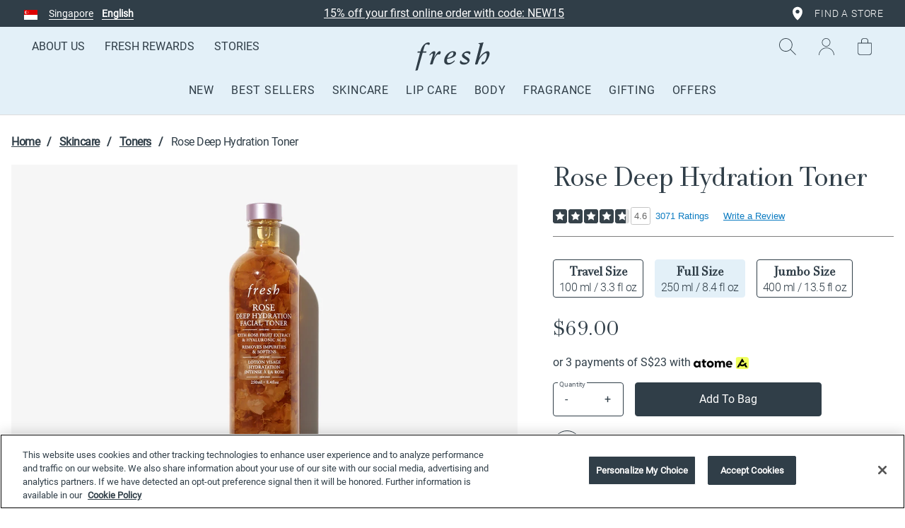

--- FILE ---
content_type: text/html;charset=UTF-8
request_url: https://www.fresh.com/sg/skincare/categories/toners/rose-deep-hydration-toner-H00003686.html
body_size: 39043
content:
<!DOCTYPE html>
<html lang="en">
<head>
<script>
window.vueCurrentActiveStates = {};
</script>


<script type="text/javascript">
(function(c,b,f,k,a){c[b]=c[b]||{};for(c[b].q=c[b].q||[];a<k.length;)f(k[a++],c[b])})(window,"extole",function (c,b){b[c]=b[c]||function (){b.q.push([c,arguments])}},["createZone"],0);
extole.createZone({
name: "overlay",
labels: ["fresh","en_SG"]
});
</script>

<!--[if gt IE 9]><!-->
<script>
    webpackPublicPath= 'https://www.fresh.com/on/demandware.static/Sites-fresh-sg-Site/-/en_SG/v1769054600866/js/';
</script>
<script>//common/scripts.isml</script>
<script defer type="text/javascript" src="/on/demandware.static/Sites-fresh-sg-Site/-/en_SG/v1769054600866/js/main.js"></script>
<script defer type="text/javascript" src="/on/demandware.static/Sites-fresh-sg-Site/-/en_SG/v1769054600866/vue/js/chunk-vendors.js"></script>
<script defer type="text/javascript" src="/on/demandware.static/Sites-fresh-sg-Site/-/en_SG/v1769054600866/vue/js/chunk-common.js"></script>
<script defer type="text/javascript" src="/on/demandware.static/Sites-fresh-sg-Site/-/en_SG/v1769054600866/vue/js/mini-cart.js"></script>




    <script defer type="text/javascript" src="/on/demandware.static/Sites-fresh-sg-Site/-/en_SG/v1769054600866/js/productDetail.js"
        
        >
    </script>

    <script defer type="text/javascript" src="/on/demandware.static/Sites-fresh-sg-Site/-/en_SG/v1769054600866/js/custom.js"
        
        >
    </script>

    <script defer type="text/javascript" src="/on/demandware.static/Sites-fresh-sg-Site/-/en_SG/v1769054600866/js/powerReviewsPdp.js"
        
        >
    </script>


    <script defer type="text/javascript" src="/on/demandware.static/Sites-fresh-sg-Site/-/en_SG/v1769054600866/js/custom.js"></script>

<script>
    var GET_UNCACHEDDATA_URL = 'https://www.fresh.com/on/demandware.store/Sites-fresh-sg-Site/en_SG/Account-GetUncachedData?ns=product&skipGeoRedirect=true';
    var KLARNA_EXPRESS = "https://www.fresh.com/on/demandware.store/Sites-fresh-sg-Site/en_SG/Klarna-SaveExpressData";
</script>

    <script type="text/javascript" src="/on/demandware.static/Sites-fresh-sg-Site/-/en_SG/v1769054600866/js/loadFirstAsyncData.js"></script>


<!--<![endif]-->



    <link rel="alternate" hreflang="en-NZ" href="https://www.fresh.com/nz/skincare/categories/toners/rose-deep-hydration-toner-H00003686.html" />

    <link rel="alternate" hreflang="th-TH" href="https://www.fresh.com/th/best-sellers/rose-deep-hydration-toner-H00003686.html" />

    <link rel="alternate" hreflang="en-AU" href="https://www.fresh.com/au/skincare/categories/toners/rose-deep-hydration-toner-H00003686.html" />

    <link rel="alternate" hreflang="fr-FR" href="https://www.fresh.com/eu/fr/soins-visage/cat%C3%A9gories/lotions-toniques/rose-deep-hydration-toner-H00003686.html" />

    <link rel="alternate" hreflang="en-ID" href="https://www.fresh.com/id/en_ID/skincare/categories/toners/rose-deep-hydration-toner-H00003686.html" />

    <link rel="alternate" hreflang="id-ID" href="https://www.fresh.com/id/id_ID/skincare/kategori/toner/rose-deep-hydration-toner-H00003686.html" />

    <link rel="alternate" hreflang="en-GB" href="https://www.fresh.com/uk/skincare/categories/toners-mists/rose-deep-hydration-toner-H00003686.html" />

    <link rel="alternate" hreflang="en-US" href="https://www.fresh.com/us/rose-deep-hydration-toner-H00003686.html" />

    <link rel="alternate" hreflang="en-SG" href="https://www.fresh.com/sg/skincare/categories/toners/rose-deep-hydration-toner-H00003686.html" />

    <link rel="alternate" hreflang="en-MY" href="https://www.fresh.com/my/en_MY/skincare/categories/toners/rose-deep-hydration-toner-H00003686.html" />

    <link rel="alternate" hreflang="ms-MY" href="https://www.fresh.com/my/ms_MY/penjagaan-kulit/kategori/toner/rose-deep-hydration-toner-H00003686.html" />

    <link rel="alternate" hreflang="en-CA" href="https://www.fresh.com/ca/en_CA/skincare/categories/toners/rose-hyaluronic-acid-deep-hydration-toner-H00003686.html" />

    <link rel="alternate" hreflang="fr-CA" href="https://www.fresh.com/ca/fr_CA/soins-visage/cat%C3%A9gories/lotions-toniques/lotion-visage-hydratation-intense-%C3%A0-la-rose-%C3%A0-l%27acide-hyaluronique-H00003686.html" />

    <link rel="alternate" hreflang="en-HK" href="https://www.fresh.com/hk/en_HK/skincare/categories/toners/rose-deep-hydration-toner-H00003686.html" />

    <link rel="alternate" hreflang="zh-HK" href="https://www.fresh.com/hk/zh_HK/%E8%AD%B7%E8%86%9A/%E5%88%86%E9%A1%9E/%E7%88%BD%E8%86%9A%E6%B0%B4/%E7%8E%AB%E7%91%B0%E6%B7%B1%E5%B1%A4%E4%BF%9D%E6%BF%95%E6%9F%94%E8%86%9A%E6%B0%B4-H00003686.html" />

    <link rel="alternate" hreflang="en-FR" href="https://www.fresh.com/eu/en/skincare/categories/toners/rose-deep-hydration-toner-H00003686.html" />

    <link rel="alternate" hreflang="x-default" href="https://www.fresh.com/us/rose-deep-hydration-toner-H00003686.html" />




<link rel="canonical" href="https://www.fresh.com/sg/skincare/categories/toners/rose-deep-hydration-toner-H00003686.html"/>

<noscript>


</noscript>

<meta charset=UTF-8>

<meta http-equiv="x-ua-compatible" content="ie=edge">

<meta name="viewport" content="width=device-width, initial-scale=1, minimal-ui">










    <meta name="robots" content="max-image-preview:large" />





<link rel="stylesheet" href="/on/demandware.static/Sites-fresh-sg-Site/-/en_SG/v1769054600866/css/global.css" />


    <link rel="stylesheet" href="/on/demandware.static/Sites-fresh-sg-Site/-/en_SG/v1769054600866/css/product/detail.css"  />







  <title>Rose Deep Hydration Toner, 250Ml | Skincare | Fresh Beauty SG</title>


<meta name="description" content="A daily, non-stripping toner with real rose petals, hyaluronic acid and squalane that minimizes the look of pores while increasing skin hydration."/>
<meta name="keywords" content="Fresh - Natural beauty cosmetic"/>



    
        <meta property="og:image" content="https://www.fresh.com/on/demandware.static/-/Sites-fresh_master_catalog/default/dw889f35f5/product_images/H00003686_plp.jpg">
    

    
        <meta property="og:type" content="website">
    

    
        <meta name="twitter:title" content="Rose Deep Hydration Toner | Fresh">
    

    
        <meta property="og:site_name" content="Fresh">
    

    
        <meta property="og:price:currency" content="SGD">
    

    
        <meta property="og:title" content="Rose Deep Hydration Toner, 250Ml | Skincare | Fresh Beauty SG">
    

    
        <meta property="og:description" content="A daily, non-stripping toner with real rose petals, hyaluronic acid and squalane that minimizes the look of pores while increasing skin hydration.">
    

    
        <meta name="twitter:creator" content="@freshbeauty">
    

    
        <meta name="twitter:image" content="https://www.fresh.com/on/demandware.static/-/Sites-fresh_master_catalog/default/dw889f35f5/product_images/H00003686_plp.jpg">
    

    
        <meta name="twitter:site" content="@freshbeauty">
    

    
        <meta name="twitter:description" content="A daily, non-stripping toner with real rose petals, hyaluronic acid and squalane that minimizes the look of pores while increasing skin hydration.">
    

    
        <meta property="og:locale" content="en_FR">
    

    
        <meta property="og:url" content="https://www.fresh.com/sg/skincare/categories/toners/rose-deep-hydration-toner-H00003686.html">
    





<style type="text/css">
    @font-face {
        font-family: Roboto-Light;
        src:url("/on/demandware.static/Sites-fresh-sg-Site/-/en_SG/v1769054600866/../fonts/Roboto-Light.woff2") format("woff2"),
        url("/on/demandware.static/Sites-fresh-sg-Site/-/en_SG/v1769054600866/../fonts/Roboto-Light.woff") format("woff"),
        url("/on/demandware.static/Sites-fresh-sg-Site/-/en_SG/v1769054600866/../fonts/Roboto-Light.otf"),
        url("/on/demandware.static/Sites-fresh-sg-Site/-/en_SG/v1769054600866/../fonts/Roboto-Light.ttf") format("truetype");
        font-weight: 400;
        font-style: normal;
        font-display: fallback
    }

    @font-face {
        font-family: Custom-Body-Font;
        src:url("/on/demandware.static/Sites-fresh-sg-Site/-/en_SG/v1769054600866/../fonts/Roboto-Light.woff2") format("woff2"),
        url("/on/demandware.static/Sites-fresh-sg-Site/-/en_SG/v1769054600866/../fonts/Roboto-Light.woff") format("woff"),
        url("/on/demandware.static/Sites-fresh-sg-Site/-/en_SG/v1769054600866/../fonts/Roboto-Light.otf"),
        url("/on/demandware.static/Sites-fresh-sg-Site/-/en_SG/v1769054600866/../fonts/Roboto-Light.ttf") format("truetype");
        font-weight: 300;
        font-style: normal;
        font-display: fallback
    }

    @font-face {
        font-family: Custom-Body-Font;
        src:url("/on/demandware.static/Sites-fresh-sg-Site/-/en_SG/v1769054600866/../fonts/Roboto-Regular.woff2") format("woff2"),
        url("/on/demandware.static/Sites-fresh-sg-Site/-/en_SG/v1769054600866/../fonts/Roboto-Regular.woff") format("woff"),
        url("/on/demandware.static/Sites-fresh-sg-Site/-/en_SG/v1769054600866/../fonts/Roboto-Regular.otf"),
        url("/on/demandware.static/Sites-fresh-sg-Site/-/en_SG/v1769054600866/../fonts/Roboto-Regular.ttf") format("truetype");
        font-weight: 400;
        font-style: normal;
        font-display: fallback
    }

    @font-face {
        font-family: Custom-Heading-Font;
        src:url("/on/demandware.static/Sites-fresh-sg-Site/-/en_SG/v1769054600866/../fonts/AndradePro-Regular.woff2") format("woff2"),
        url("/on/demandware.static/Sites-fresh-sg-Site/-/en_SG/v1769054600866/../fonts/AndradePro-Regular.woff") format("woff"),
        url("/on/demandware.static/Sites-fresh-sg-Site/-/en_SG/v1769054600866/../fonts/AndradePro-Regular.otf"),
        url("/on/demandware.static/Sites-fresh-sg-Site/-/en_SG/v1769054600866/../fonts/AndradePro-Regular.ttf") format("truetype");
        font-weight: 400;
        font-style: normal;
        font-display: fallback
    }
    @font-face {
        font-family: Roboto-fallback;
        size-adjust: 100.06%;
        ascent-override: 96%;
        src: local("Arial");
    }
    @font-face {
        font-family: Andrade-Pro-Fallback;
        size-adjust: 104%;
        ascent-override: 68%;
        src: local(Times New Roman);
    }
</style>

<link rel="alternate icon" href="/on/demandware.static/Sites-fresh-sg-Site/-/default/dw33206b35/images/favicons/favicon-128.ico" type="image/x-icon" />
<link rel="icon" href="/on/demandware.static/Sites-fresh-sg-Site/-/default/dw4db967fe/images/favicons/favicon.svg" type="image/svg+xml" />
<link rel="mask-icon" href="/on/demandware.static/Sites-fresh-sg-Site/-/default/dw4db967fe/images/favicons/favicon.svg" color="#303e48" />
<link rel="apple-touch-icon" href="/on/demandware.static/Sites-fresh-sg-Site/-/default/dwba1f8cc9/images/favicons/favicon-32.png"/>
<link rel="apple-touch-icon" sizes="76x76" href="/on/demandware.static/Sites-fresh-sg-Site/-/default/dwfa07dc73/images/favicons/favicon-76.png"/>
<link rel="apple-touch-icon" sizes="120x120" href="/on/demandware.static/Sites-fresh-sg-Site/-/default/dw0c9a6726/images/favicons/favicon-120.png"/>
<link rel="apple-touch-icon" sizes="152x152" href="/on/demandware.static/Sites-fresh-sg-Site/-/default/dwa9889fd2/images/favicons/favicon-152.png"/>
<link rel="apple-touch-icon" sizes="180x180" href="/on/demandware.static/Sites-fresh-sg-Site/-/default/dw51d33064/images/favicons/favicon-180.png"/>


    <meta name="google-site-verification" content="L38My7pnBsJKBeMOzCP6UUJQmntcuf60eGMVWjXtPr8" />



    
    




<script async="async" src="https://origin.extole.io/fresh/core.js"></script>








	
	
		<!-- OneTrust Cookies Consent Notice start for fresh.com -->
<script src="https://cdn.cookielaw.org/scripttemplates/otSDKStub.js" data-document-language="true" type="text/javascript" charset="UTF-8" data-domain-script="9f5f31cd-599d-460f-8abd-244039b3f54d" defer></script>
<script type="text/javascript">
function OptanonWrapper() { document.dispatchEvent(new Event('OptanonWrapper')); }
</script>
<!-- OneTrust Cookies Consent Notice end for fresh.com -->
	


    
        
    <!-- Google Tag Manager -->
    
    
    
    <script>
        var dataLayer = window.dataLayer || [];
        window.dataLayerPushed =  false;
        window.promoview_gtm = [];
        window.gtm_vars = Object.assign(JSON.parse( "{\"product\":[],\"listName\":\"undefined > H00003686\",\"listName_refined\":\"undefined > H00003686\",\"listType\":\"Cross-sell\"}" ), window.gtm_vars || {});
        window.gtm_globalvars = Object.assign(JSON.parse( "{\"currencyCode\":\"SGD\",\"pageType\":\"Product Page\",\"pageTopCategory\":\"Skincare\",\"pageTopCategoryId\":\"skincare\",\"pageMidCategory\":\"Categories\",\"pageMidCategoryId\":\"skincarecategories\",\"pageSubCategory\":\"Toners\",\"pageSubCategoryId\":\"Toners\",\"localePath\":\"sg\"}" ), window.gtm_globalvars || {});
        window.gtm_pagecontext = {"title":"Rose Deep Hydration Toner, 250Ml | Skincare | Fresh Beauty SG","productID":"H00003686","type":"product","ns":"product"};
        <!-- Data Layer, to place before all other tracking codes, in the header -->

        function dataLayerPush() {
            window.dataLayerPushed = true;
            dataLayer.push(window.gtm_globalvars);

            if (gtm_pagecontext.ns == 'orderconfirmation') {
                var orderdetails = window.gtm_vars.orderdetails;
                var orderEvent = {
                    "coupon": orderdetails.coupon,
                    "isGiftWrapped": orderdetails.isGiftWrapped,
                    "isGiftMessage": orderdetails.isGiftMessage,
                    "isGiftVideo": orderdetails.isGiftVideo,
                    "paymentType": orderdetails.paymentType,
                    "shippingType": orderdetails.shippingType,
                    "transactionCoupon": orderdetails.transactionCoupon,
                    "transactionCouponAmount": orderdetails.transactionCouponAmount,
                    "transactionId": orderdetails.transactionId,
                    "transactionShipping": orderdetails.transactionShipping,
                    "transactionTax": orderdetails.transactionTax,
                    "transactionTotal": orderdetails.transactionTotal,
                    "transactionTotalDiscount": orderdetails.transactionTotalDiscount,
                    "transactionTotalPaidByCustomer" : orderdetails.transactionTotalPaidByCustomer,
                    "orderLevelDiscountAmount": orderdetails.transactionOrderLevelDiscount,
                    "products" : window.gtm_vars.product
                }
                dataLayer.push(orderEvent);
            }

            if (gtm_pagecontext.ns == 'product') {
                var productEvent =  {
                        "eeAction": 'eeProductDetail',
                        "products": [{"franchise":"rose","id":"H00003686","productMasterId":"rosedeephydrationtoner","name":"Rose Deep Hydration Toner","brand":"08","productType":"Regular Product","productStock":"In stock","category":"Skincare","categoryId":"skincare","productMidCategory":"Toners","productFlag":"","variant":"250 ml / 8.4 fl oz-Regular","isBundle":"no","discountType":"No Discount","isDiscounted":false,"discount":0,"price":69,"currencyCode":"SGD","isEngraved":"no"}] // can only contain one product
                };
                dataLayer.push(productEvent);
            }

            var includeScript = true;
            var excludedGTMAgents = [];
            if (excludedGTMAgents) {
                for (var i in excludedGTMAgents) {
                    if (navigator.userAgent.indexOf(excludedGTMAgents[i]) !== -1) {
                        includeScript = false;
                    }
                }
            }

            if (includeScript) {
                <!-- Google Tag Manager Snippet-->
                (function(w,d,s,l,i){w[l]=w[l]||[];w[l].push({'gtm.start':
                new Date().getTime(),event:'gtm.js'});var f=d.getElementsByTagName(s)[0],
                j=d.createElement(s),dl=l!='dataLayer'?'&l='+l:'';j.async=true;j.src=
                'https://www.googletagmanager.com/gtm.js?id='+i+dl;f.parentNode.insertBefore(j,f);
                })(window,document,'script','dataLayer','GTM-K572B9P');
            }
        }
        if (window.UNCACHED_DATA) {
            dataLayerPush();
        } else {
            window.addEventListener('uncachedDataLoaded', function () {
                if (!window.dataLayerPushed) {
                    dataLayerPush();
                }
            });
        }
    </script>
    <!-- End Google Tag Manager -->


    





    <script type="text/javascript" src="https://js-cdn.dynatrace.com/jstag/15a8a271790/bf39425mro/f576c843d23f0194_complete.js" crossorigin="anonymous" defer></script>




<script type="text/javascript">


(function(){
window.ShopRunnerResources = {"SHOPRUNNER_SINGLE_SHIPPING_ADDRESS":"dwfrm_singleshipping_shippingAddress","SHOPRUNNER_STAGING_CONTENT":"staging-content.shoprunner.com","SHOPRUNNER_CONTENT_URL":"content.shoprunner.com","SHOPRUNNER_STORE_ID_INDEX":"SREDID=","SHOPRUNNER_COOKIE_TOKEN":"sr_token","SHOPRUNNER_CHECKOUT_API_ENDPOINT":"?method=getPRCart&pid=","SHOPRUNNER_CHECKOUT_API_QUANTITY_ENDPOINT":"shoprunener.chcekout.api.quantity.endpoint","SHOPRUNNER_CHECKOUT_API_DEFAULT_ENDPOINT":"?method=getPRCart"};
window.ShopRunnerUrls = {"SHOPRUNNER_START_CHECKOUT":"https://www.fresh.com/on/demandware.store/Sites-fresh-sg-Site/en_SG/ShopRunner-StartPRCheckout","SHOPRUNNER_VALIDATE_TOKEN":"https://www.fresh.com/on/demandware.store/Sites-fresh-sg-Site/en_SG/ShopRunner-ValidateToken","SHOPRUNNER_SIGNOUT":"https://www.fresh.com/on/demandware.store/Sites-fresh-sg-Site/en_SG/ShopRunner-SignOutSR"};
}());
</script>


<script type="text/javascript">//<!--
/* <![CDATA[ (head-active_data.js) */
var dw = (window.dw || {});
dw.ac = {
    _analytics: null,
    _events: [],
    _category: "",
    _searchData: "",
    _anact: "",
    _anact_nohit_tag: "",
    _analytics_enabled: "true",
    _timeZone: "Asia/Singapore",
    _capture: function(configs) {
        if (Object.prototype.toString.call(configs) === "[object Array]") {
            configs.forEach(captureObject);
            return;
        }
        dw.ac._events.push(configs);
    },
	capture: function() { 
		dw.ac._capture(arguments);
		// send to CQ as well:
		if (window.CQuotient) {
			window.CQuotient.trackEventsFromAC(arguments);
		}
	},
    EV_PRD_SEARCHHIT: "searchhit",
    EV_PRD_DETAIL: "detail",
    EV_PRD_RECOMMENDATION: "recommendation",
    EV_PRD_SETPRODUCT: "setproduct",
    applyContext: function(context) {
        if (typeof context === "object" && context.hasOwnProperty("category")) {
        	dw.ac._category = context.category;
        }
        if (typeof context === "object" && context.hasOwnProperty("searchData")) {
        	dw.ac._searchData = context.searchData;
        }
    },
    setDWAnalytics: function(analytics) {
        dw.ac._analytics = analytics;
    },
    eventsIsEmpty: function() {
        return 0 == dw.ac._events.length;
    }
};
/* ]]> */
// -->
</script>
<script type="text/javascript">//<!--
/* <![CDATA[ (head-cquotient.js) */
var CQuotient = window.CQuotient = {};
CQuotient.clientId = 'bdjq-fresh-sg';
CQuotient.realm = 'BDJQ';
CQuotient.siteId = 'fresh-sg';
CQuotient.instanceType = 'prd';
CQuotient.locale = 'en_SG';
CQuotient.fbPixelId = '__UNKNOWN__';
CQuotient.activities = [];
CQuotient.cqcid='';
CQuotient.cquid='';
CQuotient.cqeid='';
CQuotient.cqlid='';
CQuotient.apiHost='api.cquotient.com';
/* Turn this on to test against Staging Einstein */
/* CQuotient.useTest= true; */
CQuotient.useTest = ('true' === 'false');
CQuotient.initFromCookies = function () {
	var ca = document.cookie.split(';');
	for(var i=0;i < ca.length;i++) {
	  var c = ca[i];
	  while (c.charAt(0)==' ') c = c.substring(1,c.length);
	  if (c.indexOf('cqcid=') == 0) {
		CQuotient.cqcid=c.substring('cqcid='.length,c.length);
	  } else if (c.indexOf('cquid=') == 0) {
		  var value = c.substring('cquid='.length,c.length);
		  if (value) {
		  	var split_value = value.split("|", 3);
		  	if (split_value.length > 0) {
			  CQuotient.cquid=split_value[0];
		  	}
		  	if (split_value.length > 1) {
			  CQuotient.cqeid=split_value[1];
		  	}
		  	if (split_value.length > 2) {
			  CQuotient.cqlid=split_value[2];
		  	}
		  }
	  }
	}
}
CQuotient.getCQCookieId = function () {
	if(window.CQuotient.cqcid == '')
		window.CQuotient.initFromCookies();
	return window.CQuotient.cqcid;
};
CQuotient.getCQUserId = function () {
	if(window.CQuotient.cquid == '')
		window.CQuotient.initFromCookies();
	return window.CQuotient.cquid;
};
CQuotient.getCQHashedEmail = function () {
	if(window.CQuotient.cqeid == '')
		window.CQuotient.initFromCookies();
	return window.CQuotient.cqeid;
};
CQuotient.getCQHashedLogin = function () {
	if(window.CQuotient.cqlid == '')
		window.CQuotient.initFromCookies();
	return window.CQuotient.cqlid;
};
CQuotient.trackEventsFromAC = function (/* Object or Array */ events) {
try {
	if (Object.prototype.toString.call(events) === "[object Array]") {
		events.forEach(_trackASingleCQEvent);
	} else {
		CQuotient._trackASingleCQEvent(events);
	}
} catch(err) {}
};
CQuotient._trackASingleCQEvent = function ( /* Object */ event) {
	if (event && event.id) {
		if (event.type === dw.ac.EV_PRD_DETAIL) {
			CQuotient.trackViewProduct( {id:'', alt_id: event.id, type: 'raw_sku'} );
		} // not handling the other dw.ac.* events currently
	}
};
CQuotient.trackViewProduct = function(/* Object */ cqParamData){
	var cq_params = {};
	cq_params.cookieId = CQuotient.getCQCookieId();
	cq_params.userId = CQuotient.getCQUserId();
	cq_params.emailId = CQuotient.getCQHashedEmail();
	cq_params.loginId = CQuotient.getCQHashedLogin();
	cq_params.product = cqParamData.product;
	cq_params.realm = cqParamData.realm;
	cq_params.siteId = cqParamData.siteId;
	cq_params.instanceType = cqParamData.instanceType;
	cq_params.locale = CQuotient.locale;
	
	if(CQuotient.sendActivity) {
		CQuotient.sendActivity(CQuotient.clientId, 'viewProduct', cq_params);
	} else {
		CQuotient.activities.push({activityType: 'viewProduct', parameters: cq_params});
	}
};
/* ]]> */
// -->
</script>


   <script type="application/ld+json">
       {"@context":"http://schema.org/","@type":"Product","@id":"https://www.fresh.com/sg/skincare/categories/toners/rose-deep-hydration-toner-H00003686.html","name":"Rose Deep Hydration Toner","description":"A hydrating toner with damask rose and hyaluronic acid that strengthens skin’s barrier & infuses deep hydration for visibly refined pores & soft skin.","mpn":"H00003686","sku":"H00003686","brand":{"@type":"Brand","name":"Fresh"},"image":["https://www.fresh.com/dw/image/v2/BDJQ_PRD/on/demandware.static/-/Sites-fresh_master_catalog/default/dw889f35f5/product_images/H00003686_plp.jpg?sw=800&sh=800&bgcolor=F7F7F8&sfrm=jpg","https://www.fresh.com/dw/image/v2/BDJQ_PRD/on/demandware.static/-/Sites-fresh_master_catalog/default/dwcaffeb4a/product_images/H00003686_texture.jpg?sw=800&sh=800&bgcolor=F7F7F8&sfrm=jpg","https://www.fresh.com/dw/image/v2/BDJQ_PRD/on/demandware.static/-/Sites-fresh_master_catalog/default/dw8ffbe7f4/product_images/Rose_24_PDP_Infographics_Claims_fresh_1000x1000_Toner.jpg?sw=800&sh=800&bgcolor=F7F7F8&sfrm=jpg","https://www.fresh.com/dw/image/v2/BDJQ_PRD/on/demandware.static/-/Sites-fresh_master_catalog/default/dwa3e8a761/product_images/H00003686_Infographic_2.jpg?sw=800&sh=800&bgcolor=F7F7F8&sfrm=jpg","https://www.fresh.com/dw/image/v2/BDJQ_PRD/on/demandware.static/-/Sites-fresh_master_catalog/default/dwd8dd81e5/product_images/H00003686_Infographic_3.jpg?sw=800&sh=800&bgcolor=F7F7F8&sfrm=jpg","https://www.fresh.com/dw/image/v2/BDJQ_PRD/on/demandware.static/-/Sites-fresh_master_catalog/default/dwa445520c/product_images/H00006118_PDP_fresh_Infographic_Ritual_1000x1000.jpg?sw=800&sh=800&bgcolor=F7F7F8&sfrm=jpg","https://www.fresh.com/dw/image/v2/BDJQ_PRD/on/demandware.static/-/Sites-fresh_master_catalog/default/dwf7354077/product_images/H00004969_Infographics_4.jpg?sw=800&sh=800&bgcolor=F7F7F8&sfrm=jpg"],"offers":{"url":{},"@type":"Offer","priceCurrency":"SGD","price":"69.00","availability":"http://schema.org/InStock"}}
   </script>



	<script type="application/ld+json">
		{"@context":"http://schema.org/","@type":"BreadcrumbList","itemListElement":[{"@type":"ListItem","position":1,"name":"Skincare","item":{"@id":"https://production-na02-fresh.demandware.net/sg/skincare"}},{"@type":"ListItem","position":2,"name":"Toners","item":{"@id":"https://production-na02-fresh.demandware.net/sg/skincare/categories/toners"}},{"@type":"ListItem","position":3,"name":"Rose Deep Hydration Toner","item":{"@id":"https://www.fresh.com/sg/skincare/categories/toners/rose-deep-hydration-toner-H00003686.html"}}]}
    </script>








</head>
<body class="customloader-class product" data-spy="scroll" data-target="#sub-nav" data-offset="161" data-subnav="true"
>


<script>
    function setConsent (value) {
        DY.userActiveConsent = { accepted: value };
        DYO.ActiveConsent.updateConsentAcceptedStatus(value);
        var d = new Date();
        d.setTime(d.getTime() + (7200*24*60*60*1000));
        let expires = 'expires=' + d.toUTCString();
        document.cookie = 'dyConsentValue=' + value + ';' + expires + ';path=/';
    }

    document.addEventListener('OptanonWrapper', () => {
        if (OnetrustActiveGroups && OnetrustActiveGroups.indexOf('C0003') !== -1) {
            setConsent(true);
        } else {
            setConsent(false);
        }
    });
</script>









<link rel="dns-prefetch" href="//cdn.dynamicyield.com">
<link rel="dns-prefetch" href="//st.dynamicyield.com">
<link rel="dns-prefetch" href="//rcom.dynamicyield.com">
<script type="text/javascript">
// <![CDATA[
window.DY = window.DY || {};
if("en_SG" === "null") {
DY.recommendationContext = {type: "PRODUCT"};
} else {
DY.recommendationContext = {type: "PRODUCT", lng: "en_SG"};
}
if(DY.recommendationContext.type != "OTHER" && DY.recommendationContext.type != "HOMEPAGE") {
var data = "H00003686"
DY.recommendationContext.data = data.split(',')
}
window.dyObj = {
dyOnload: function () {
document.dispatchEvent(new Event("dyLoaded"));
}
}
// ]]>
</script>
<script  type="text/javascript"src="//cdn.dynamicyield.com/api/8772135/api_dynamic.js" defer></script>
<script  type="text/javascript"src="//cdn.dynamicyield.com/api/8772135/api_static.js" defer onload = "dyObj.dyOnload()"></script>
<div>
    <input id="dyglobalheader" type="hidden" value="/on/demandware.store/Sites-fresh-sg-Site/en_SG/DynamicYield-GetAPIProperties" />
</div>
<script defer src="/on/demandware.static/Sites-fresh-sg-Site/-/en_SG/v1769054600866/js/dynamicyield.js"></script>


<span class="dy_enable d-none" aria-hidden="true">true</span>

<input type="hidden" name="dyDefaultConsent" id="dyDefaultConsent" value="true"/>



<div>
<a href="#SkipNav" id="skip" class="sr-only sr-only-focusable" aria-label="Skip to Main Content">Skip to Main Content</a>
</div>





<script>
    window.vue = Object.assign(window.vue || {});
    //GLOBAL STUFF
    function updateWindowVueProperties(...args) {
        window.vue = Object.assign(window.vue || {});
        for (const arg of args) {
            Object.keys(arg).forEach((property) => {
                window.vue[property] = Object.assign(window.vue[property] || {}, arg[property]);
            })
        }
    }

    window.miniCart = {
        customPreferences: {
            miniCartDesktopShownPeriod : 4,
            miniCartMobileShownPeriod : 5,
        },
        translations: {
            'label.added.to.bag': "Added to bag",
            'label.close.minicart': "Close Minicart",
            'label.close.minicart.notification': "Close minicart notification",
        },
        variables: {
            mobileBreakpointWidth: 847,
        }
    }

    const defaultPath = new URL("https://www.fresh.com/sg/cart").pathname;
    const checkoutPath = new URL("https://www.fresh.com/sg/checkoutbegin").pathname;

    window.global = {
        actionURLs: {
            'Account-Create': "https://www.fresh.com/on/demandware.store/Sites-fresh-sg-Site/en_SG/Account-Create",
            'Account-CreateWitheCRM': "https://www.fresh.com/sg/accountcreate-loyalty",
            'BYOS-Landing': "https://www.fresh.com/sg/buildyourgift",
            'Cart-AddProduct': "https://www.fresh.com/on/demandware.store/Sites-fresh-sg-Site/en_SG/Cart-AddProduct",
            'Cart-Get': "https://www.fresh.com/on/demandware.store/Sites-fresh-sg-Site/en_SG/Cart-Get",
            'Cart-GetContentSlot': "https://www.fresh.com/on/demandware.store/Sites-fresh-sg-Site/en_SG/Cart-GetContentSlot",
            'Cart-RemoveCouponLineItem': "https://www.fresh.com/on/demandware.store/Sites-fresh-sg-Site/en_SG/Cart-RemoveCouponLineItem",
            'Cart-RemoveProductLineItem': "https://www.fresh.com/on/demandware.store/Sites-fresh-sg-Site/en_SG/Cart-RemoveProductLineItem",
            'Cart-Show': "https://www.fresh.com/sg/cart",
            'Cart-UpdateQuantity': "https://www.fresh.com/on/demandware.store/Sites-fresh-sg-Site/en_SG/Cart-UpdateQuantity",
            'Checkout-Login': "https://www.fresh.com/sg/checkoutlogin",
            'Home-Show': "https://www.fresh.com/sg/home",
            'Login-Show': "https://www.fresh.com/sg/login",
            'Page-IncludePageDesginer': "https://www.fresh.com/on/demandware.store/Sites-fresh-sg-Site/en_SG/Page-IncludePageDesginer",
            'PassAuthID-CreateAccount': "https://www.fresh.com/on/demandware.store/Sites-fresh-sg-Site/en_SG/PassAuthID-CreateWitheCRM",
            'SmartOrderRefillController-UpdateCartProductRefillInformation': "https://www.fresh.com/on/demandware.store/Sites-fresh-sg-Site/en_SG/SmartOrderRefillController-UpdateCartProductRefillInformation",
            'AdyenPaypal-OnSubmit': "https://www.fresh.com/on/demandware.store/Sites-fresh-sg-Site/en_SG/AdyenPaypal-OnSubmit",
            'AdyenPaypal-OnAdditionalDetails': "https://www.fresh.com/on/demandware.store/Sites-fresh-sg-Site/en_SG/AdyenPaypal-OnAdditionalDetails",
            'AdyenPaypal-OnUpdateOrder': "https://www.fresh.com/on/demandware.store/Sites-fresh-sg-Site/en_SG/AdyenPaypal-OnUpdateOrder",
            'AdyenPaypal-OnShopperDetails': "https://www.fresh.com/on/demandware.store/Sites-fresh-sg-Site/en_SG/AdyenPaypal-OnShopperDetails",
            'AdyenPaypal-Cancel': "https://www.fresh.com/on/demandware.store/Sites-fresh-sg-Site/en_SG/AdyenPaypal-Cancel",
            'AbandonedCart-Update': "https://www.fresh.com/on/demandware.store/Sites-fresh-sg-Site/en_SG/AbandonedCart-Update"
        },
        customPreferences: {
            allowEmployeeForReplenishment: false,
            dyEnabled : true,
            enableGDPR: false,
            enableGtm : true,
            FRESH_usePassAuthID: false,
            giftBoxItemID : "7429009834",
            INFOWARE_loyaltyEnable: true,
            klarnaEnvironment: "playground",
            klarnaExpressEnabled: false,
            klarnaMID: "null",
            showEarningPoints: false,
            SorEnabled: false,
            abandonedCartEnabled: false
        },
        contentSlots: {},
        translations: {
            'earningPointsTextLogged': ``,
            'earningPointsTextNotLogged': ``,
            'earningPointsSignIn': ``,
            'earningPointsConjunction': ``,
            'earningPointsJoinRewards': ``,
            'button.addtocart': "Add To Bag",
            'button.change.quantity': "Change Quantity",
            'button.checkout': "Checkout",
            'button.viewbag': "View Bag",
            'byos.productto': "{0}''s Gift",
            'cart.maximum.quantity.exceeded': "NOT AVAILABLE",
            'cart.item.notavailable': "Not available",
            'cart.out.of.cart': "OUT OF STOCK",
            'check.gift.header.wrapping': `Gift Wrapping`,
            'content.asset.gdpr.payment.label': `I have read and accept the <a style="text-decoration:underline;" target="_blank" href="https://www.fresh.com/sg/customer-service/TermsAndConditions.html">terms and conditions</a>.`,
            'content.asset.replenishment.cart.alert': `<strong>AUTO-REPLENISH: </strong>You have a replenishment product in your cart, to complete this order, you will need to login or create an account. Credit &amp; debit cards are the only available forms of payment for replenishment orders. By clicking <strong>&ldquo;Begin Checkout&rdquo;</strong> you consent to our Auto-Replenish <strong>Terms of Use</strong> and authorize us to charge you on a recurring basis at the intervals above until you cancel. To cancel, go to the Auto-Replenish section of the <strong>My Account</strong> page on fresh.com.`,
            'content.asset.smart.refill':  "Auto-Replenish: Save 10%",
            'error.gratis.mix.not.eligible': "Checkout is not available with a combination of gratis and non-gratis eligible items. Please update your cart.",
            'error.gratis.not.eligible': "Your cart is over your Gratis quota",
            'error.items.notavailable': "Some items are not currently available in your cart.",
            'field.engravedtext':"Text",
            'global.qty': "Qty:",
            'heading.gift.message': `Gift Message:`,
            'label.added': "Added",
            'label.bagempty': "Your Bag is Empty",
            'label.custom.engraving': "Custom Engraving",
            'label.number.item.in.cart': "{0} Item",
            'label.number.items.in.cart': "{0} Items",
            'label.or': "or",
            'label.orderdetails.Qty': "qty:",
            'label.quantity': "Quantity",
            'label.remove': "Remove",
            'label.reward.message.join': "Join Fresh Rewards",
            'label.select.delivery.interval': "label.select.delivery.interval",
            'label.select.delivers.every': "label.smartorderrefill.deliversevery",
            'label.signin': "Sign In",
            'label.smartorderrefill.deliversevery': "label.smartorderrefill.deliversevery",
            'label.smartorderrefill.product.recommeded.interval': "label.smartorderrefill.product.recommeded.interval",
            'label.total.price': "Total",
            'label.viewxitems': "View {0} items",
            'label.warning.hazardous.products': "Your order contains Hazardous Materials (sprays-alcohol), your order can only be shipped through expedited parcel service.",
            'label.warning.max.quantity.exceeded': "NOT AVAILABLE - There are items in your bag that are currently not available, please change quantity or remove from your bag.",
            'label.warning.out.of.stock': "OUT OF STOCK - There are items in your bag that are out of stock, please change quantity or remove from your bag. ",
            'label.warning.replenishment': `You have one or more replenishment items in your shopping bag. Please <span class="{0}">sign-in</span> or <span class="{0}"> create an account </span> to complete your order.  `,
            'link.edit.box': "Edit Box",
            'link.edit.item': "Edit",
            'msg.promo.code.not.applied': "This code is not eligible on this order.",
            'placholder.text.promo.code.input': "Enter Promo Code",
            'product.summary.gift.video.message.header': `Gift Message - Video`,
            'refill.multiple.month': "refill.multiple.month",
            'refill.multiple.months': "refill.multiple.months",
            'smartorderrefill.checkbox.description': "smartorderrefill.checkbox.description",
            'smartorderrefill.help.label': "smartorderrefill.help.label",
            'smartorderrefill.sorproduct.subscription.message': `smartorderrefill.sorproduct.subscription.message`,
            'text.edit.line.item': "Edit product {0}",
            'title.checkout.inyourbag': `In your bag`,
            'title.your.shopping.cart': "Your Bag",
            'reduced.from': "Price reduced from",
            'reduced.to': "to",
            'error.process.request': "Sorry, there was an issue processing your request. Please try again later.",
        },
        variables: {
            freePrice: "$0.00",
            locale : "en_SG",
            staticImagesFolder : "/on/demandware.static/Sites-fresh-sg-Site/-/en_SG/v1769054600866/images/",
            svgPath : "/on/demandware.static/-/Library-Sites-Fresh-SharedLibrary/default/dw2c829bed/images/svgsymbols.svg",
        },
        paths : {
            '/' : defaultPath,
            '/checkout' : checkoutPath
        }
    }

    window.global.variables.adyenPreferences = {
        currency: "SGD",
        adyenCheckoutUrl: "https://checkoutshopper-live.adyen.com/checkoutshopper/sdk/5.63.0/adyen.js",
        adyenClientKey: "live_XDAAR6ZBQFHM7FFWDPUGBV7LD44SGDYW",
        environment: "live",
        ppExpressEnabled: false,
        paypalIntent: "capture",
    }

    updateWindowVueProperties(window.global, window.miniCart)
    // GLOBALSTUFF
</script>


	 


	
<script>
    window.vue.contentSlots["cart-promos"] = {}
</script>
    
    <script>
    window.vue.contentSlots["cart-promos"]["cart-free-shipping"] = "cart-free-shipping";
    // window.cartTranslations["cart-free-shipping"] = "Spend {0} more to qualify for FREE shipping"
    window.vue.translations["cart-free-shipping"] = 'Spend {0} more to qualify for FREE shipping'
    </script>
    
    <script>
    window.vue.contentSlots["cart-promos"]["cart-free-shipping-qualify"] = "cart-free-shipping-qualify";
    // window.cartTranslations["cart-free-shipping-qualify"] = "You qualify for free shipping!"
    window.vue.translations["cart-free-shipping-qualify"] = 'You qualify for free shipping!'
    </script>
    
 
	
<div class="page  " id="page" data-action="Product-Show" data-querystring="pid=H00003686" data-attr-image="/on/demandware.static/-/Sites-fresh-SG/default/dw04b13a59/loading-animator.svg">
<span class="enable_gtm d-none" aria-hidden="true">true</span>
<input type="hidden" class="staticSymbolsPath" value="/on/demandware.static/-/Library-Sites-Fresh-SharedLibrary/default/dw2c829bed/images/svgsymbols.svg"/>
<span class="enable_refinementURL d-none" aria-hidden="true">true</span>
<span class="enable_hCaptcha d-none" aria-hidden="true">false</span>
<span class="enable_loyaltyEnrollmentForGuest d-none" aria-hidden="true">false</span>
























    

























    
        <span id="extole_zone_global_header"></span>
    
    
    <script>
        /* Start Extole */
          (function(c,e,k,l,a){c[e]=c[e]||{};for(c[e].q=c[e].q||[];a<l.length;)k(l[a++],c[e])})(window,"extole",function(c,e){e[c]=e[c]||function(){e.q.push([c,arguments])}},["createZone"],0);
          /* End Extole */

         extole.createZone({"name":"global_header","labels":["fresh","en_SG"],"element_id":"extole_zone_global_header"});
    </script>



<header id="header" class="sticky-top">
    <div class="header-banner" role="banner">
        
        <input type="hidden" data-email-parse-errormsg="Please enter a valid E-Mail address" class="sitename" value="en_SG" name="lang" />
        <input type="hidden" class="navgationDropdownDelay" value="300" />
        <div class="country-selector-container text-left d-none d-xl-block">
            


















<side-drawer-button data-target="#country-selector-drawer">
    <button class="country-selector-wrapper" slot="content"
        data-country-name="Singapore"
        id="country-selector-flg"
        aria-label="country selector">
        <em class="flag-icon flag-icon-sg" aria-hidden="true"></em>
        <span class="country-text" aria-label="Current country">Singapore</span>
        <span class="country-h-language" aria-label="Current language">English</span>
    </button>
</side-drawer-button>
        </div>
        <div class="overflow-hidden">
            
            
                
	 


	
    
        
        
            <div id="header-global-banner" class="page-designer-asset" data-cid="SG_promo-banner">
                


<link rel="stylesheet" href="/on/demandware.static/Sites-fresh-sg-Site/-/en_SG/v1769054600866/css/headerColor.css" />
<style>
:root {
--promo-background-color: #303e48;
--promo-text-color: #fff;
--promo-text-hover-color: #fff;
--header-background-color: #e3f0f8;
--header-text-color: #303e48;
--header-text-hover-color: #11161a;
--menu-background-color: #fff;
--menu-text-color: #303e48;
--menu-text-hover-color: #303e48;
--menu-sec-background-color: #f7f7f7;
--menu-sec-text-color: #303e48;
--menu-sec-text-hover-color: #11161a;
}
</style>


<div id="SG_promo-banner" class=""><div class="promo-banner-module content-module"><div class="slider-carousel autoplay" data-config="{&quot;effect&quot;:&quot;fade&quot;,&quot;loop&quot;:true,&quot;centeredSlides&quot;:true,&quot;slidesPerView&quot;:1,&quot;autoplay&quot;:{&quot;delay&quot;:5000,&quot;pauseOnMouseEnter&quot;:false,&quot;disableOnInteraction&quot;:false}}"
        id="4ad77648942149cdcc811cb403">
    <ul class="swiper-wrapper mb-0"><li class="swiper-slide full-slide">
    <style>
        [data-id=cta-468927eb7950941e0ae1cd5c5b] {
             color:#ffffff !important;
        }
    </style>



    <style>
        [data-id=cta-468927eb7950941e0ae1cd5c5b]:hover {
             color:#ffffff !important;
        }
        [data-id=cta-468927eb7950941e0ae1cd5c5b]:active {
             color:#ffffff !important;
        }
    </style>



    <div class="cta justify-content-center mb-0 d-flex">



    <a href="https://www.fresh.com/sg/best-sellers"
        data-id="cta-468927eb7950941e0ae1cd5c5b"
        class="btn btn-link"
        
        
    >
        15% off your first online order with code: NEW15
    </a>



    </div>



    <div class="pause-button-wrapper" aria-live="assertive">
    <button class="pause-play-btn" type="button" data-pause-label="Pause Slider" 
        data-play-label="Play Slider" data-status="pause" aria-label="Pause Slider">
        <span class="icon-play">
            <svg class="svg-icon chevron-svg decorative-icon" focusable="false" aria-hidden="true" role="img">
                <use xlink:href="/on/demandware.static/-/Library-Sites-Fresh-SharedLibrary/default/dw2c829bed/images/svgsymbols.svg#play-circle"></use>
            </svg>
        </span>
        <span class="icon-pause">
            <svg class="svg-icon chevron-svg decorative-icon" focusable="false" aria-hidden="true" role="img">
                <use xlink:href="/on/demandware.static/-/Library-Sites-Fresh-SharedLibrary/default/dw2c829bed/images/svgsymbols.svg#pause-circle"></use>
            </svg>
        </span>
    </button>
</div>
    

</li><li class="swiper-slide full-slide">
    <style>
        [data-id=cta-0d14386f2cd2d0fa32f1db0b2f] {
             color:#ffffff !important;
        }
    </style>



    <style>
        [data-id=cta-0d14386f2cd2d0fa32f1db0b2f]:hover {
             color:#ffffff !important;
        }
        [data-id=cta-0d14386f2cd2d0fa32f1db0b2f]:active {
             color:#ffffff !important;
        }
    </style>



    <div class="cta justify-content-center mb-0 d-flex">



    <a href="https://www.fresh.com/sg/best-sellers"
        data-id="cta-0d14386f2cd2d0fa32f1db0b2f"
        class="btn btn-link"
        
        
    >
        Get 2 minis worth $29 on us with $120 spend*
    </a>



    </div>



    <div class="pause-button-wrapper" aria-live="assertive">
    <button class="pause-play-btn" type="button" data-pause-label="Pause Slider" 
        data-play-label="Play Slider" data-status="pause" aria-label="Pause Slider">
        <span class="icon-play">
            <svg class="svg-icon chevron-svg decorative-icon" focusable="false" aria-hidden="true" role="img">
                <use xlink:href="/on/demandware.static/-/Library-Sites-Fresh-SharedLibrary/default/dw2c829bed/images/svgsymbols.svg#play-circle"></use>
            </svg>
        </span>
        <span class="icon-pause">
            <svg class="svg-icon chevron-svg decorative-icon" focusable="false" aria-hidden="true" role="img">
                <use xlink:href="/on/demandware.static/-/Library-Sites-Fresh-SharedLibrary/default/dw2c829bed/images/svgsymbols.svg#pause-circle"></use>
            </svg>
        </span>
    </button>
</div>
    

</li><li class="swiper-slide full-slide">




    <div class="cta  d-none d-md-flex d-flex d-md-none">



    <a href="https://www.fresh.com/sg/body/body-categories/hand-lotion"
        data-id="cta-dfa21f149c2509813b1ab77eda"
        class="btn btn-primary"
        
        
    >
        Free mini Sugar Rosé Lip Balm with purchase of Rose moisturizers* 
    </a>



    </div>



    <div class="pause-button-wrapper" aria-live="assertive">
    <button class="pause-play-btn" type="button" data-pause-label="Pause Slider" 
        data-play-label="Play Slider" data-status="pause" aria-label="Pause Slider">
        <span class="icon-play">
            <svg class="svg-icon chevron-svg decorative-icon" focusable="false" aria-hidden="true" role="img">
                <use xlink:href="/on/demandware.static/-/Library-Sites-Fresh-SharedLibrary/default/dw2c829bed/images/svgsymbols.svg#play-circle"></use>
            </svg>
        </span>
        <span class="icon-pause">
            <svg class="svg-icon chevron-svg decorative-icon" focusable="false" aria-hidden="true" role="img">
                <use xlink:href="/on/demandware.static/-/Library-Sites-Fresh-SharedLibrary/default/dw2c829bed/images/svgsymbols.svg#pause-circle"></use>
            </svg>
        </span>
    </button>
</div>
    

</li></ul>
</div>

</div></div>

            </div>
        
    
 
	
            
        </div>
        <div class="store-finder-container d-none d-xl-flex">
            <div class="header-store-locator">
                
    
    <div class="content-asset"><!-- dwMarker="content" dwContentID="dcdde6b233eb225b3598405ab3" -->
        <div class="store-finder"><a href="https://www.fresh.com/sg/stores">
<span class="icon-store-locator">
<svg class="svg-icon store-locator-svg decorative-icon" aria-label="Find a store" focusable="false" aria-hidden="true" role="img">
<use xlink:href="https://www.fresh.com/on/demandware.static/-/Library-Sites-Fresh-SharedLibrary/default/dw2c829bed/images/svgsymbols.svg#store-locator-filled"/>
</svg></span><span class="store-finder-text">Find a store</span></a>
</div>

<style>
#extole-7156505106227905139 { display:none !important; } 
.pd-btm-section {max-width: 100%;}
</style>
    </div> <!-- End content-asset -->



            </div>
        </div>
    </div>

    <nav>
        <div class="header">
            <div class="navbar-header row">
                <div class="header-left col-4 d-flex">
                    


















<div class="small-menu-container d-none d-xl-block">
    <ul class="small-menu-brief d-none d-xl-flex">
        
            <li class="small-cat-container">
                
                    <a href="https://www.fresh.com/sg/aboutus.html" class="cat-top">ABOUT US</a>
                    <button
                        class="menu-dropdown d-none d-xl-inline-block"
                        aria-haspopup="true"
                        aria-expanded="false"
                        aria-label="About Us"
                        aria-controls="submenu-null">
                        


<svg class="svg-icon chevron-svg  " aria-label="chevron"


 >
<use href="/on/demandware.static/-/Library-Sites-Fresh-SharedLibrary/default/dw2c829bed/images/svgsymbols.svg#chevron"/>
</svg>
                    </button>
                    <ul id="submenu-null" class="small-menu-dropdown" role="menu" tabindex="-1">
                        
                            <li class="small-menu-item" role="none">
                                <div class="sub-cat-name">
                                    <a class="sub-cat" href="https://www.fresh.com/sg/aboutus.html" role="menuitem">
                                        Our Story
                                    </a>
                                </div>
                                <div class="sub-cat-description">
                                    
                                </div>
                            </li>
                        
                    </ul>
                
            </li>
        
            <li class="small-cat-container">
                
                    <a href="https://www.fresh.com/sg/Fresh-Rewards.html" class="cat-top">FRESH REWARDS</a>
                    <button
                        class="menu-dropdown d-none d-xl-inline-block"
                        aria-haspopup="true"
                        aria-expanded="false"
                        aria-label="Fresh Rewards"
                        aria-controls="submenu-null">
                        


<svg class="svg-icon chevron-svg  " aria-label="chevron"


 >
<use href="/on/demandware.static/-/Library-Sites-Fresh-SharedLibrary/default/dw2c829bed/images/svgsymbols.svg#chevron"/>
</svg>
                    </button>
                    <ul id="submenu-null" class="small-menu-dropdown" role="menu" tabindex="-1">
                        
                            <li class="small-menu-item" role="none">
                                <div class="sub-cat-name">
                                    <a class="sub-cat" href="https://www.fresh.com/sg/Fresh-Rewards.html" role="menuitem">
                                        Fresh Family Rewards Program
                                    </a>
                                </div>
                                <div class="sub-cat-description">
                                    
                                </div>
                            </li>
                        
                            <li class="small-menu-item" role="none">
                                <div class="sub-cat-name">
                                    <a class="sub-cat" href="https://www.fresh.com/sg/fresh-services-sg.html" role="menuitem">
                                        Book Your Services
                                    </a>
                                </div>
                                <div class="sub-cat-description">
                                    
                                </div>
                            </li>
                        
                    </ul>
                
            </li>
        
            <li class="small-cat-container">
                
                    <a class="cat-top" href="https://www.fresh.com/sg/stories">STORIES</a>
                
            </li>
        
    </ul>
</div>
                    <div class="header-left-cont">
                        <side-drawer-button data-target="#main-menu">
                            <button class="navbar-toggler mobile-menu d-xl-none icon-menu pl-0" type="button" slot="content"
                                aria-controls="sg-navbar-collapse" aria-expanded="false" aria-label="Toggle navigation">
                                


<svg class="svg-icon menu-svg  " aria-label="Menu"


 >
<use href="/on/demandware.static/-/Library-Sites-Fresh-SharedLibrary/default/dw2c829bed/images/svgsymbols.svg#menu"/>
</svg>
                            </button>
                        </side-drawer-button>
                        <button class="navbar-toggler small-menu d-none d-xl-flex icon-menu" type="button"
                            aria-controls="sg-navbar-collapse" aria-expanded="false" aria-label="Toggle secondary navigation">
                            


<svg class="svg-icon menu-svg  " aria-label="Menu"


 >
<use href="/on/demandware.static/-/Library-Sites-Fresh-SharedLibrary/default/dw2c829bed/images/svgsymbols.svg#menu"/>
</svg>
                        </button>
                    </div>
                </div>
                <div class="col-4 header-middle brand align-items-center">
                    <a href="/sg/home" class="not-sticky">
                        <svg class="svg-icon logo-svg" title="Fresh - Natural beauty cosmetic Home">
                            <use href="/on/demandware.static/-/Library-Sites-Fresh-SharedLibrary/default/dw2c829bed/images/svgsymbols.svg#fresh-logo"/>
                        </svg>
                    </a>
                </div>
                <div class="header-right col-4 d-flex justify-content-end">
                    <div class="d-flex justify-content-end align-items-center header-right-cont">
                        
                        <div class="search">
                            <button type="button" class="btn p-0 site-search" aria-expanded="false" aria-controls="searchFlyout">
                                <span class="icon-search">


<svg class="svg-icon search-svg  " aria-label="Search"


 >
<use href="/on/demandware.static/-/Library-Sites-Fresh-SharedLibrary/default/dw2c829bed/images/svgsymbols.svg#search"/>
</svg></span>
                            </button>
                        </div>
                        
                            <div class="hidden-xs-down account-ico">
                                



















    <div class="user hidden-xs-down">
        <button class="account-flyout" type="button" aria-expanded="false" aria-label="My Account">
            <span class="icon-account" aria-hidden="true">


<svg class="svg-icon account-svg  " 


 >
<use href="/on/demandware.static/-/Library-Sites-Fresh-SharedLibrary/default/dw2c829bed/images/svgsymbols.svg#account"/>
</svg></span>
        </button>
        <div class="popover popover-bottom">
            <div class="popover-inner d-flex"></div>
        </div>
    </div>


                            </div>
                        
                        
                            <div class="minicart">
                                <input type="hidden" class="minicart-dropdowndelay" value="7">
                                


















<div class="minicart-total">
    <button class="minicart-link border-0 bg-transparent"
    aria-label="View Cart"
    data-view-cart="View Cart"
    data-view-cart-items="View cart with {number} item"
    >
        <span class="icon-bag">


<svg class="svg-icon bag-svg  " 


 >
<use href="/on/demandware.static/-/Library-Sites-Fresh-SharedLibrary/default/dw2c829bed/images/svgsymbols.svg#bag"/>
</svg></span>
        <span class="minicart-quantity d-none"></span>
    </button>
</div>
<div class="popover popover-bottom"></div>

                            </div>
                        
                    </div>
                </div>
            </div>
            <side-drawer role="dialog" aria-modal="true" id="main-menu" class="d-none d-xl-block" can-be-opened left mobile-only>
                <div slot="header" class="drawer-header">
                    <button type="button" class="btn close-button" aria-label="Close">
                        <span class="icon-close" aria-hidden="true">
                            


<svg class="svg-icon close-svg  decorative-icon" aria-label="close"
 focusable="false" aria-hidden="true"

 >
<use href="/on/demandware.static/-/Library-Sites-Fresh-SharedLibrary/default/dw2c829bed/images/svgsymbols.svg#close"/>
</svg>
                        </span>
                    </button>
                </div>
                <div slot="content" class="drawer-body">
                    <div class="main-menu menu-toggleable-left multilevel-dropdown">
                        <div class="main-menu-inner row">
                            



















<div class="navbar navbar-expand-xl bg-inverse col-12">
    <div class="menu-switch d-xl-none" role="tablist">
        <a href="#" id="shop-menu-tab" class="shop-menu open" role="tab" aria-selected="true" tabindex="0" aria-controls="shop-menu-tabpanel">
            SHOP
        </a>
        <a href="#" id="discover-menu-tab" class="discover-menu" role="tab" aria-selected="false" tabindex="-1" aria-controls="discover-menu-tabpanel">
            DISCOVER
        </a>
    </div>
    <div id="shop-menu-tabpanel" class="menu-group d-xl-block" aria-label="Main menu" role="navigation">
        <ul class="nav navbar-nav">
            
                
                    
                        <li class="nav-item menu-large">
                            <a href="/sg/new"
                            id="new" class="nav-link">
                                <span class="category-name" data-category-name="NEW">NEW</span>
                            </a>
                            
                                <style>
                                    #new >* {
                                        color:  !important;
                                    }
                                </style>
                            
                        </li>
                    
                
                    
                        <li class="nav-item menu-large">
                            <a href="/sg/best-sellers"
                            id="bestSellers" class="nav-link">
                                <span class="category-name" data-category-name="BEST SELLERS">BEST SELLERS</span>
                            </a>
                            
                                <style>
                                    #bestSellers >* {
                                        color:  !important;
                                    }
                                </style>
                            
                        </li>
                    
                
                    
                        <li class="nav-item menu-large dropdown null " data-submenu-id="skincare">
                            <a href="/sg/skincare"
                                class="nav-link dropdown-toggle d-none d-xl-flex skincare-top" data-toggle="dropdown" data-categoryExpansionEnable="true">
                                <span class="category-name" data-category-name="SKINCARE">SKINCARE</span>

                            </a>
                            <button class="nav-link dropdown-toggle d-xl-none skincare-top" data-toggle="dropdown" data-categoryExpansionEnable="true">
                                <span class="category-name" data-category-name="SKINCARE">SKINCARE</span>

                                <i class="icon-collapse d-xl-none"></i>
                            </button>
                            <button class="menu-dropdown d-none d-xl-inline-block" aria-haspopup="true" aria-expanded="false" aria-label="Skincare">


<svg class="svg-icon chevron-svg  " aria-label="chevron"


 >
<use href="/on/demandware.static/-/Library-Sites-Fresh-SharedLibrary/default/dw2c829bed/images/svgsymbols.svg#chevron"/>
</svg></button>
                            
                                <style>
                                    .skincare-top >* {
                                        color:  !important;
                                    }
                                </style>
                            
                            
                            
                            

    

    <div class="container dropdown-menu megamenu" id="skincare">
        
        	
        		
        	

            
                <div>
                    <a class="pb-3 pl-3 d-flex d-xl-none" href="/sg/skincare">
                        Shop All Skincare
                    </a>
                </div>
            

            
                <div class="dropdown-item dropdown">
                    <a href="/sg/skincare/categories" id="skincarecategories-submenu" class="dropdown-link dropdown-toggle d-xl-none non-clickable" role="button" data-toggle="dropdown" aria-haspopup="true" aria-expanded="false" aria-label="Categories skincare">Categories<i class="icon-collapse"></i></a>
                    <h2 class="dropdown-desktop dropdown-link dropdown-toggle d-none d-xl-block non-clickable">Categories</h2>
                    
                    

    <ul class="dropdown-menu megamenu" id="skincarecategories">
        
            
                <li class="dropdown-item">
                    <a href="/sg/skincare/categories/moisturizers" id="moisturizers-submenu" class="dropdown-link btn-link" aria-label="Moisturizers moisturizers">Moisturizers</a>
                </li>
            
        
            
                <li class="dropdown-item">
                    <a href="/sg/skincare/categories/cleansers" id="cleansers-submenu" class="dropdown-link btn-link" aria-label="Cleansers cleansers">Cleansers</a>
                </li>
            
        
            
                <li class="dropdown-item">
                    <a href="/sg/skincare/categories/exfoliants" id="exfoliants-submenu" class="dropdown-link btn-link" aria-label="Exfoliants exfoliants">Exfoliants</a>
                </li>
            
        
            
                <li class="dropdown-item">
                    <a href="/sg/skincare/categories/essences-serums" id="serums-submenu" class="dropdown-link btn-link" aria-label="Essences &amp; Serums serums">Essences &amp; Serums</a>
                </li>
            
        
            
                <li class="dropdown-item">
                    <a href="/sg/skincare/categories/eye-care" id="eyecare-submenu" class="dropdown-link btn-link" aria-label="Eye Care eyecare">Eye Care</a>
                </li>
            
        
            
                <li class="dropdown-item">
                    <a href="/sg/skincare/categories/face-oils" id="faceoils-submenu" class="dropdown-link btn-link" aria-label="Face Oils faceoils">Face Oils</a>
                </li>
            
        
            
                <li class="dropdown-item">
                    <a href="/sg/skincare/categories/masks" id="masks-submenu" class="dropdown-link btn-link" aria-label="Masks masks">Masks</a>
                </li>
            
        
            
                <li class="dropdown-item">
                    <a href="/sg/skincare/categories/toners" id="Toners-submenu" class="dropdown-link btn-link" aria-label="Toners Toners">Toners</a>
                </li>
            
        
            
                <li class="dropdown-item">
                    <a href="/sg/skincare/categories/facial-mists" id="facialmists-submenu" class="dropdown-link btn-link" aria-label="Facial Mists facialmists">Facial Mists</a>
                </li>
            
        
    </ul>


                </div>
                
            
        
        	

            

            
                <div class="dropdown-item dropdown">
                    <a href="/sg/skincare/collections" id="skincarecollections-submenu" class="dropdown-link dropdown-toggle d-xl-none non-clickable" role="button" data-toggle="dropdown" aria-haspopup="true" aria-expanded="false" aria-label="Collections skincare">Collections<i class="icon-collapse"></i></a>
                    <h2 class="dropdown-desktop dropdown-link dropdown-toggle d-none d-xl-block non-clickable">Collections</h2>
                    
                    

    <ul class="dropdown-menu megamenu" id="skincarecollections">
        
            
                <li class="dropdown-item">
                    <a href="/sg/skincare/collections/kombucha" id="kombuchaCollection-submenu" class="dropdown-link btn-link" aria-label="Kombucha kombuchaCollection">Kombucha</a>
                </li>
            
        
            
                <li class="dropdown-item">
                    <a href="/sg/skincare/collections/black-tea" id="blacktea-submenu" class="dropdown-link btn-link" aria-label="Black Tea blacktea">Black Tea</a>
                </li>
            
        
            
                <li class="dropdown-item">
                    <a href="/sg/skincare/collections/cr%C3%A8me-ancienne" id="cremeancienne-submenu" class="dropdown-link btn-link" aria-label="Cr&egrave;me Ancienne cremeancienne">Cr&egrave;me Ancienne</a>
                </li>
            
        
            
                <li class="dropdown-item">
                    <a href="/sg/skincare/collections/lotus" id="lotus-submenu" class="dropdown-link btn-link" aria-label="Lotus lotus">Lotus</a>
                </li>
            
        
            
                <li class="dropdown-item">
                    <a href="/sg/skincare/collections/rose" id="rose-submenu" class="dropdown-link btn-link" aria-label="Rose rose">Rose</a>
                </li>
            
        
            
                <li class="dropdown-item">
                    <a href="/sg/skincare/collections/soy" id="soy-submenu" class="dropdown-link btn-link" aria-label="Soy soy">Soy</a>
                </li>
            
        
            
                <li class="dropdown-item">
                    <a href="/sg/skincare/collections/umbrian-clay" id="umbrianclay-submenu" class="dropdown-link btn-link" aria-label="Umbrian Clay umbrianclay">Umbrian Clay</a>
                </li>
            
        
            
                <li class="dropdown-item">
                    <a href="/sg/skincare/collections/vitamin-nectar" id="vitaminnectar-submenu" class="dropdown-link btn-link" aria-label="Vitamin Nectar vitaminnectar">Vitamin Nectar</a>
                </li>
            
        
            
                <li class="dropdown-item">
                    <a href="/sg/skincare/collections/sugar" id="sugar-submenu" class="dropdown-link btn-link" aria-label="Sugar sugar">Sugar</a>
                </li>
            
        
    </ul>


                </div>
                
            
        
        	

            

            
                <div class="dropdown-item dropdown">
                    <a href="/sg/skincare/skincare-concerns" id="skincareconcerns-submenu" class="dropdown-link dropdown-toggle d-xl-none non-clickable" role="button" data-toggle="dropdown" aria-haspopup="true" aria-expanded="false" aria-label="Skincare Concerns skincare">Skincare Concerns<i class="icon-collapse"></i></a>
                    <h2 class="dropdown-desktop dropdown-link dropdown-toggle d-none d-xl-block non-clickable">Skincare Concerns</h2>
                    
                    

    <ul class="dropdown-menu megamenu" id="skincareconcerns">
        
            
                <li class="dropdown-item">
                    <a href="/sg/skincare/skincare-concerns/dehydration" id="skincaredehydration-submenu" class="dropdown-link btn-link" aria-label="Dehydration skincaredehydration">Dehydration</a>
                </li>
            
        
            
                <li class="dropdown-item">
                    <a href="/sg/skincare/skincare-concerns/brightening" id="Brightening-submenu" class="dropdown-link btn-link" aria-label="Brightening Brightening">Brightening</a>
                </li>
            
        
            
                <li class="dropdown-item">
                    <a href="/sg/skincare/skincare-concerns/first-signs-of-aging" id="skincareaging-submenu" class="dropdown-link btn-link" aria-label="First Signs of Aging skincareaging">First Signs of Aging</a>
                </li>
            
        
            
                <li class="dropdown-item">
                    <a href="/sg/skincare/skincare-concerns/dark-circles-puffiness" id="skincarepuffiness-submenu" class="dropdown-link btn-link" aria-label="Dark Circles &amp; Puffiness skincarepuffiness">Dark Circles &amp; Puffiness</a>
                </li>
            
        
            
                <li class="dropdown-item">
                    <a href="/sg/skincare/skincare-concerns/dullness" id="dull-skin-treatment-submenu" class="dropdown-link btn-link" aria-label="Dullness dull-skin-treatment">Dullness</a>
                </li>
            
        
            
                <li class="dropdown-item">
                    <a href="/sg/skincare/skincare-concerns/fine-lines-wrinkles" id="finelinesandwrinkles-submenu" class="dropdown-link btn-link" aria-label="Fine Lines &amp; Wrinkles finelinesandwrinkles">Fine Lines &amp; Wrinkles</a>
                </li>
            
        
            
                <li class="dropdown-item">
                    <a href="/sg/skincare/skincare-concerns/lifting-firming" id="liftingFirming-submenu" class="dropdown-link btn-link" aria-label="Lifting &amp; Firming liftingFirming">Lifting &amp; Firming</a>
                </li>
            
        
            
                <li class="dropdown-item">
                    <a href="/sg/skincare/skincare-concerns/oil-control" id="oilcontrol-submenu" class="dropdown-link btn-link" aria-label="Oil Control oilcontrol">Oil Control</a>
                </li>
            
        
            
                <li class="dropdown-item">
                    <a href="/sg/skincare/skincare-concerns/pollution-protection" id="pollution-submenu" class="dropdown-link btn-link" aria-label="Pollution Protection pollution">Pollution Protection</a>
                </li>
            
        
            
                <li class="dropdown-item">
                    <a href="/sg/skincare/skincare-concerns/uneven-skin-texture" id="skincareuneventexture-submenu" class="dropdown-link btn-link" aria-label="Uneven Skin Texture skincareuneventexture">Uneven Skin Texture</a>
                </li>
            
        
    </ul>


                </div>
                
            
        
        
        

        
            <div class="dropdown-item cat-content">
                
    
    <div class="content-asset"><!-- dwMarker="content" dwContentID="465464f0582763f35f82f8f745" -->
        <div class="category-cta hidden-md-down"> <a href="/us/skincare/categories/moisturizers/rose-hyaluronic-acid-deep-hydration-moisturizer-H00006118.html"><img alt="" class="lazyload" data-src="https://www.fresh.com/on/demandware.static/-/Library-Sites-Fresh-SharedLibrary/default/dw80592d0d/nav/Rose26_NavPromo.jpg" src="[data-uri]" title="" /> </a>
<div class="subhead"> <a href="https://www.fresh.com/sg/skincare/rose-deep-hydration-moisturizer-H00006118.html">Not your ordinary rose</a></div>
<a class="text-uppercase btn-link" href="https://www.fresh.com/sg/skincare/rose-deep-hydration-moisturizer-H00006118.html$">Shop Now</a></div>
    </div> <!-- End content-asset -->



            </div>
        

        <div class="cat-shop-all-container d-none d-xl-flex">
            <div class="cat-shop-all container d-flex">
                <a class="my-auto shop-all" href="/sg/skincare">
                    SHOP ALL SKINCARE
                    <span class="icon-chevron">


<svg class="svg-icon chevron-svg  decorative-icon" aria-label="chevron"
 focusable="false" aria-hidden="true"

 >
<use href="/on/demandware.static/-/Library-Sites-Fresh-SharedLibrary/default/dw2c829bed/images/svgsymbols.svg#chevron"/>
</svg></span>
                </a>
            </div>
        </div>
    <div/>


                        </li>
                    
                
                    
                        <li class="nav-item menu-large dropdown null " data-submenu-id="lipcare">
                            <a href="/sg/lip-care"
                                class="nav-link dropdown-toggle d-none d-xl-flex lipcare-top" data-toggle="dropdown" data-categoryExpansionEnable="true">
                                <span class="category-name" data-category-name="LIP CARE">LIP CARE</span>

                            </a>
                            <button class="nav-link dropdown-toggle d-xl-none lipcare-top" data-toggle="dropdown" data-categoryExpansionEnable="true">
                                <span class="category-name" data-category-name="LIP CARE">LIP CARE</span>

                                <i class="icon-collapse d-xl-none"></i>
                            </button>
                            <button class="menu-dropdown d-none d-xl-inline-block" aria-haspopup="true" aria-expanded="false" aria-label="Lip Care">


<svg class="svg-icon chevron-svg  " aria-label="chevron"


 >
<use href="/on/demandware.static/-/Library-Sites-Fresh-SharedLibrary/default/dw2c829bed/images/svgsymbols.svg#chevron"/>
</svg></button>
                            
                                <style>
                                    .lipcare-top >* {
                                        color:  !important;
                                    }
                                </style>
                            
                            
                            
                            

    

    <div class="container dropdown-menu megamenu" id="lipcare">
        
        	
        		
        	

            
                <div>
                    <a class="pb-3 pl-3 d-flex d-xl-none" href="/sg/lip-care">
                        Shop All Lip Care
                    </a>
                </div>
            

            
                <div class="dropdown-item dropdown">
                    <a href="/sg/lip-care/lip-categories" id="lipcategories-submenu" class="dropdown-link dropdown-toggle d-xl-none non-clickable" role="button" data-toggle="dropdown" aria-haspopup="true" aria-expanded="false" aria-label="Lip Categories lipcare">Lip Categories<i class="icon-collapse"></i></a>
                    <h2 class="dropdown-desktop dropdown-link dropdown-toggle d-none d-xl-block non-clickable">Lip Categories</h2>
                    
                    

    <ul class="dropdown-menu megamenu" id="lipcategories">
        
            
                <li class="dropdown-item">
                    <a href="/sg/lip-care/lip-categories/advanced-lip-treatments" id="advanced-lip-treatments-submenu" class="dropdown-link btn-link" aria-label="Advanced Lip Treatments advanced-lip-treatments">Advanced Lip Treatments</a>
                </li>
            
        
            
                <li class="dropdown-item">
                    <a href="/sg/lip-care/lip-categories/flavored-lip-balms" id="flavored-lip-balms-submenu" class="dropdown-link btn-link" aria-label="Flavored Lip Balms flavored-lip-balms">Flavored Lip Balms</a>
                </li>
            
        
            
                <li class="dropdown-item">
                    <a href="/sg/lip-care/lip-categories/lip-cream" id="lipcream-submenu" class="dropdown-link btn-link" aria-label="Lip Cream lipcream">Lip Cream</a>
                </li>
            
        
            
                <li class="dropdown-item">
                    <a href="/sg/lip-care/lip-categories/lip-exfoliants" id="lip-exfoliants-submenu" class="dropdown-link btn-link" aria-label="Lip Exfoliants lip-exfoliants">Lip Exfoliants</a>
                </li>
            
        
            
                <li class="dropdown-item">
                    <a href="/sg/lip-care/lip-categories/lip-serums" id="lip-serums-submenu" class="dropdown-link btn-link" aria-label="Lip Serums lip-serums">Lip Serums</a>
                </li>
            
        
            
                <li class="dropdown-item">
                    <a href="/sg/lip-care/lip-categories/tinted-lip-treatments" id="tinted-lip-treatments-submenu" class="dropdown-link btn-link" aria-label="Tinted Lip Treatments tinted-lip-treatments">Tinted Lip Treatments</a>
                </li>
            
        
            
                <li class="dropdown-item">
                    <a href="/sg/lip-care/lip-categories/lip-prep" id="Lip Prep-submenu" class="dropdown-link btn-link" aria-label="Lip Prep Lip Prep">Lip Prep</a>
                </li>
            
        
    </ul>


                </div>
                
            
        
        	

            

            
                <div class="dropdown-item dropdown">
                    <a href="/sg/lip-care/collections" id="lipcollections-submenu" class="dropdown-link dropdown-toggle d-xl-none non-clickable" role="button" data-toggle="dropdown" aria-haspopup="true" aria-expanded="false" aria-label="Collections lipcare">Collections<i class="icon-collapse"></i></a>
                    <h2 class="dropdown-desktop dropdown-link dropdown-toggle d-none d-xl-block non-clickable">Collections</h2>
                    
                    

    <ul class="dropdown-menu megamenu" id="lipcollections">
        
            
                <li class="dropdown-item">
                    <a href="https://www.fresh.com/sg/SugarLipCare.html" id="sugarlipcarecollection-submenu" class="dropdown-link btn-link" aria-label="Sugar Lip Care sugarlipcarecollection">Sugar Lip Care</a>
                </li>
            
        
            
                <li class="dropdown-item">
                    <a href="https://www.fresh.com/sg/sugar-lip-franchise.html" id="sugartintcollection-submenu" class="dropdown-link btn-link" aria-label="Sugar Lip Tints sugartintcollection">Sugar Lip Tints</a>
                </li>
            
        
    </ul>


                </div>
                
            
        
        	

            

            
                <div class="dropdown-item dropdown">
                    <a href="/sg/lip-care/lip-concerns" id="lipconcerns-submenu" class="dropdown-link dropdown-toggle d-xl-none non-clickable" role="button" data-toggle="dropdown" aria-haspopup="true" aria-expanded="false" aria-label="Lip Concerns lipcare">Lip Concerns<i class="icon-collapse"></i></a>
                    <h2 class="dropdown-desktop dropdown-link dropdown-toggle d-none d-xl-block non-clickable">Lip Concerns</h2>
                    
                    

    <ul class="dropdown-menu megamenu" id="lipconcerns">
        
            
                <li class="dropdown-item">
                    <a href="/sg/lip-care/lip-concerns/dryness" id="lipcaredryness-submenu" class="dropdown-link btn-link" aria-label="Dryness lipcaredryness">Dryness</a>
                </li>
            
        
    </ul>


                </div>
                
            
        
        
        

        
            <div class="dropdown-item cat-content">
                
    
    <div class="content-asset"><!-- dwMarker="content" dwContentID="720d00391d91499e9024b0673f" -->
        <div class="category-cta hidden-md-down"><a href="https://www.fresh.com/sg/lip-care"><img alt="EDP" class="lazyload" data-src="https://www.fresh.com/on/demandware.static/-/Library-Sites-Fresh-SharedLibrary/default/dw0c30c7e8/nav/SLT_22_NavPromo_2.jpg" src="[data-uri]" title="" /> </a>
<div class="subhead" style="text-align: center;"><a href="https://www.fresh.com/sg/lip-care">Your favorite lip tints</a></div>

<p style="text-align: center;"><a class="text-uppercase btn-link" href="https://www.fresh.com/sg/lip-care">SHOP NOW</a></p>
</div>
    </div> <!-- End content-asset -->



            </div>
        

        <div class="cat-shop-all-container d-none d-xl-flex">
            <div class="cat-shop-all container d-flex">
                <a class="my-auto shop-all" href="/sg/lip-care">
                    SHOP ALL LIP CARE
                    <span class="icon-chevron">


<svg class="svg-icon chevron-svg  decorative-icon" aria-label="chevron"
 focusable="false" aria-hidden="true"

 >
<use href="/on/demandware.static/-/Library-Sites-Fresh-SharedLibrary/default/dw2c829bed/images/svgsymbols.svg#chevron"/>
</svg></span>
                </a>
            </div>
        </div>
    <div/>


                        </li>
                    
                
                    
                        <li class="nav-item menu-large dropdown null " data-submenu-id="bodycare">
                            <a href="/sg/body"
                                class="nav-link dropdown-toggle d-none d-xl-flex bodycare-top" data-toggle="dropdown" data-categoryExpansionEnable="true">
                                <span class="category-name" data-category-name="BODY">BODY</span>

                            </a>
                            <button class="nav-link dropdown-toggle d-xl-none bodycare-top" data-toggle="dropdown" data-categoryExpansionEnable="true">
                                <span class="category-name" data-category-name="BODY">BODY</span>

                                <i class="icon-collapse d-xl-none"></i>
                            </button>
                            <button class="menu-dropdown d-none d-xl-inline-block" aria-haspopup="true" aria-expanded="false" aria-label="Body">


<svg class="svg-icon chevron-svg  " aria-label="chevron"


 >
<use href="/on/demandware.static/-/Library-Sites-Fresh-SharedLibrary/default/dw2c829bed/images/svgsymbols.svg#chevron"/>
</svg></button>
                            
                                <style>
                                    .bodycare-top >* {
                                        color:  !important;
                                    }
                                </style>
                            
                            
                            
                            

    

    <div class="container dropdown-menu megamenu" id="bodycare">
        
        	
        		
        	

            
                <div>
                    <a class="pb-3 pl-3 d-flex d-xl-none" href="/sg/body">
                        Shop All Body
                    </a>
                </div>
            

            
                <div class="dropdown-item dropdown">
                    <a href="/sg/body/body-categories" id="bodycategories-submenu" class="dropdown-link dropdown-toggle d-xl-none non-clickable" role="button" data-toggle="dropdown" aria-haspopup="true" aria-expanded="false" aria-label="Body Categories bodycare">Body Categories<i class="icon-collapse"></i></a>
                    <h2 class="dropdown-desktop dropdown-link dropdown-toggle d-none d-xl-block non-clickable">Body Categories</h2>
                    
                    

    <ul class="dropdown-menu megamenu" id="bodycategories">
        
            
                <li class="dropdown-item">
                    <a href="/sg/body/body-categories/bath-shower-gels" id="bathandshowergels-submenu" class="dropdown-link btn-link" aria-label="Bath &amp; Shower Gels bathandshowergels">Bath &amp; Shower Gels</a>
                </li>
            
        
            
                <li class="dropdown-item">
                    <a href="/sg/body/body-categories/bath-soaks" id="bathsoaks-submenu" class="dropdown-link btn-link" aria-label="Bath Soaks bathsoaks">Bath Soaks</a>
                </li>
            
        
            
                <li class="dropdown-item">
                    <a href="/sg/body/body-categories/lotions" id="bodylotions-submenu" class="dropdown-link btn-link" aria-label="Lotions bodylotions">Lotions</a>
                </li>
            
        
            
                <li class="dropdown-item">
                    <a href="/sg/body/body-categories/exfoliants-scrubs" id="exfoliantsandScrubs-submenu" class="dropdown-link btn-link" aria-label="Exfoliants &amp; Scrubs exfoliantsandScrubs">Exfoliants &amp; Scrubs</a>
                </li>
            
        
            
                <li class="dropdown-item">
                    <a href="/sg/body/body-categories/hand-lotion" id="hand-creams-submenu" class="dropdown-link btn-link" aria-label="Hand Lotion hand-creams">Hand Lotion</a>
                </li>
            
        
            
                <li class="dropdown-item">
                    <a href="/sg/body/body-categories/soaps" id="bathsoaps-submenu" class="dropdown-link btn-link" aria-label="Soaps bathsoaps">Soaps</a>
                </li>
            
        
            
                <li class="dropdown-item">
                    <a href="/sg/body/body-categories/deodorants" id="Deodorants-submenu" class="dropdown-link btn-link" aria-label="Deodorants Deodorants">Deodorants</a>
                </li>
            
        
    </ul>


                </div>
                
            
        
        	

            

            
                <div class="dropdown-item dropdown">
                    <a href="/sg/body/collections" id="bodycollections-submenu" class="dropdown-link dropdown-toggle d-xl-none non-clickable" role="button" data-toggle="dropdown" aria-haspopup="true" aria-expanded="false" aria-label="Collections bodycare">Collections<i class="icon-collapse"></i></a>
                    <h2 class="dropdown-desktop dropdown-link dropdown-toggle d-none d-xl-block non-clickable">Collections</h2>
                    
                    

    <ul class="dropdown-menu megamenu" id="bodycollections">
        
            
                <li class="dropdown-item">
                    <a href="/sg/body/collections/hesperides-grapefruit" id="Hesperides_Grapefruit-submenu" class="dropdown-link btn-link" aria-label="Hesperides Grapefruit Hesperides_Grapefruit">Hesperides Grapefruit</a>
                </li>
            
        
            
                <li class="dropdown-item">
                    <a href="/sg/body/collections/brown-sugar" id="Brown_Sugar-submenu" class="dropdown-link btn-link" aria-label="Brown Sugar Brown_Sugar">Brown Sugar</a>
                </li>
            
        
            
                <li class="dropdown-item">
                    <a href="/sg/body/collections/sugar-lychee" id="Sugar_Lychee-submenu" class="dropdown-link btn-link" aria-label="Sugar Lychee Sugar_Lychee">Sugar Lychee</a>
                </li>
            
        
            
                <li class="dropdown-item">
                    <a href="/sg/body/collections/citron-de-vigne" id="Citron_de_vigne-submenu" class="dropdown-link btn-link" aria-label="Citron de Vigne Citron_de_vigne">Citron de Vigne</a>
                </li>
            
        
            
                <li class="dropdown-item">
                    <a href="/sg/body/collections/fresh-life" id="Fresh_Life-submenu" class="dropdown-link btn-link" aria-label="Fresh Life Fresh_Life">Fresh Life</a>
                </li>
            
        
            
                <li class="dropdown-item">
                    <a href="/sg/body/collections/milk-body-collection" id="collectionMilkBody-submenu" class="dropdown-link btn-link" aria-label="Milk Body Collection collectionMilkBody">Milk Body Collection</a>
                </li>
            
        
            
                <li class="dropdown-item">
                    <a href="/sg/body/collections/rose-morning" id="Rose_Morning-submenu" class="dropdown-link btn-link" aria-label="Rose Morning Rose_Morning">Rose Morning</a>
                </li>
            
        
    </ul>


                </div>
                
            
        
        	

            

            
                <div class="dropdown-item dropdown">
                    <a href="/sg/body/scents" id="scents-submenu" class="dropdown-link dropdown-toggle d-xl-none non-clickable" role="button" data-toggle="dropdown" aria-haspopup="true" aria-expanded="false" aria-label="Scents bodycare">Scents<i class="icon-collapse"></i></a>
                    <h2 class="dropdown-desktop dropdown-link dropdown-toggle d-none d-xl-block non-clickable">Scents</h2>
                    
                    

    <ul class="dropdown-menu megamenu" id="scents">
        
            
                <li class="dropdown-item">
                    <a href="/sg/body/scents/citrus" id="citrus-submenu" class="dropdown-link btn-link" aria-label="Citrus citrus">Citrus</a>
                </li>
            
        
            
                <li class="dropdown-item">
                    <a href="/sg/body/scents/floral" id="floral-submenu" class="dropdown-link btn-link" aria-label="Floral floral">Floral</a>
                </li>
            
        
            
                <li class="dropdown-item">
                    <a href="/sg/body/scents/fruity" id="fruity-submenu" class="dropdown-link btn-link" aria-label="Fruity fruity">Fruity</a>
                </li>
            
        
    </ul>


                </div>
                
            
        
        
        

        
            <div class="dropdown-item cat-content">
                
    
    <div class="content-asset"><!-- dwMarker="content" dwContentID="ee01ce2658c030b5ff73282c00" -->
        <div class="category-cta hidden-md-down"> <a href="/us/body"><img alt="fresh blue box gifting" class="lazyload" data-src="https://www.fresh.com/on/demandware.static/-/Library-Sites-Fresh-SharedLibrary/default/dw53e33581/nav/BodyNavBar.jpg" src="[data-uri]" title="" /> </a>
<div class="subhead"> <a href="/us/body">Share the love with great bodycare</a></div>
<a class="text-uppercase btn-link" href="/us/body">Shop Now</a></div>
    </div> <!-- End content-asset -->



            </div>
        

        <div class="cat-shop-all-container d-none d-xl-flex">
            <div class="cat-shop-all container d-flex">
                <a class="my-auto shop-all" href="/sg/body">
                    SHOP ALL BODY
                    <span class="icon-chevron">


<svg class="svg-icon chevron-svg  decorative-icon" aria-label="chevron"
 focusable="false" aria-hidden="true"

 >
<use href="/on/demandware.static/-/Library-Sites-Fresh-SharedLibrary/default/dw2c829bed/images/svgsymbols.svg#chevron"/>
</svg></span>
                </a>
            </div>
        </div>
    <div/>


                        </li>
                    
                
                    
                        <li class="nav-item menu-large">
                            <a href="/sg/fragrance"
                            id="fragrance" class="nav-link">
                                <span class="category-name" data-category-name="FRAGRANCE">FRAGRANCE</span>
                            </a>
                            
                                <style>
                                    #fragrance >* {
                                        color:  !important;
                                    }
                                </style>
                            
                        </li>
                    
                
                    
                        <li class="nav-item menu-large dropdown imageRight txt-red" data-submenu-id="gifting">
                            <a href="/sg/gifting"
                                class="nav-link dropdown-toggle d-none d-xl-flex gifting-top" data-toggle="dropdown" data-categoryExpansionEnable="true">
                                <span class="category-name" data-category-name="GIFTING">GIFTING</span>

    
        <svg class="svg-icon navtext-withimage decorative-icon " alt="" focusable="false" aria-hidden="true" role="img">
            <use xlink:href="/on/demandware.static/-/Sites-fresh-SG/default/dw7c554eca/GiftingIcon_Evergreen_black.svg#Layer_1"/>
        </svg>
    

                            </a>
                            <button class="nav-link dropdown-toggle d-xl-none gifting-top" data-toggle="dropdown" data-categoryExpansionEnable="true">
                                <span class="category-name" data-category-name="GIFTING">GIFTING</span>

    
        <svg class="svg-icon navtext-withimage decorative-icon " alt="" focusable="false" aria-hidden="true" role="img">
            <use xlink:href="/on/demandware.static/-/Sites-fresh-SG/default/dw7c554eca/GiftingIcon_Evergreen_black.svg#Layer_1"/>
        </svg>
    

                                <i class="icon-collapse d-xl-none"></i>
                            </button>
                            <button class="menu-dropdown d-none d-xl-inline-block" aria-haspopup="true" aria-expanded="false" aria-label="Gifting">


<svg class="svg-icon chevron-svg  " aria-label="chevron"


 >
<use href="/on/demandware.static/-/Library-Sites-Fresh-SharedLibrary/default/dw2c829bed/images/svgsymbols.svg#chevron"/>
</svg></button>
                            
                                <style>
                                    .gifting-top >* {
                                        color:  !important;
                                    }
                                </style>
                            
                            
                            
                            

    

    <div class="container dropdown-menu megamenu" id="gifting">
        
        	
        		
        	

            
                <div>
                    <a class="pb-3 pl-3 d-flex d-xl-none" href="/sg/gifting">
                        Shop All Gifting
                    </a>
                </div>
            

            
                <div class="dropdown-item dropdown">
                    <a href="/sg/gifting/gift-ideas" id="giftideas-submenu" class="dropdown-link dropdown-toggle d-xl-none non-clickable" role="button" data-toggle="dropdown" aria-haspopup="true" aria-expanded="false" aria-label="Gift Ideas gifting">Gift Ideas<i class="icon-collapse"></i></a>
                    <h2 class="dropdown-desktop dropdown-link dropdown-toggle d-none d-xl-block non-clickable">Gift Ideas</h2>
                    
                    

    <ul class="dropdown-menu megamenu" id="giftideas">
        
            
                <li class="dropdown-item">
                    <a href="https://www.fresh.com/sg/buildyourgift?pgId=category" id="byos-submenu" class="dropdown-link btn-link" aria-label="Build Your Own Gift byos">Build Your Own Gift</a>
                </li>
            
        
            
                <li class="dropdown-item">
                    <a href="/sg/gifting/gift-ideas/gift-sets" id="giftsets-submenu" class="dropdown-link btn-link" aria-label="Gift Sets giftsets">Gift Sets</a>
                </li>
            
        
            
                <li class="dropdown-item">
                    <a href="https://www.fresh.com/sg/giftfinder?pfID=holiday_gift_finder" id="giftFinder-submenu" class="dropdown-link btn-link" aria-label="Gift Finder giftFinder">Gift Finder</a>
                </li>
            
        
            
                <li class="dropdown-item">
                    <a href="/sg/gifting/gift-ideas/gifts-for-her" id="giftsforher-submenu" class="dropdown-link btn-link" aria-label="Gifts for Her giftsforher">Gifts for Her</a>
                </li>
            
        
            
                <li class="dropdown-item">
                    <a href="/sg/gifting/gift-ideas/gifts-for-him" id="giftsforhim-submenu" class="dropdown-link btn-link" aria-label="Gifts for Him giftsforhim">Gifts for Him</a>
                </li>
            
        
            
                <li class="dropdown-item">
                    <a href="/sg/gifting/gift-ideas/travel-size" id="travel-size-submenu" class="dropdown-link btn-link" aria-label="Travel Size travel-size">Travel Size</a>
                </li>
            
        
            
                <li class="dropdown-item">
                    <a href="/sg/gifting/gift-ideas/jumbo-value-sizes" id="Jumbo &amp; Value Sizes-submenu" class="dropdown-link btn-link" aria-label="Jumbo &amp; Value Sizes Jumbo &amp; Value Sizes">Jumbo &amp; Value Sizes</a>
                </li>
            
        
            
                <li class="dropdown-item">
                    <a href="https://www.fresh.com/sg/freshbeautyconcierge-sea.html" id="freshbeautyconcierge-submenu" class="dropdown-link btn-link" aria-label="Concierge freshbeautyconcierge">Concierge</a>
                </li>
            
        
    </ul>


                </div>
                
            
        
        	

            

            
                <div class="dropdown-item dropdown">
                    <a href="/sg/gifting/gifts-by-price" id="giftsbyprice-submenu" class="dropdown-link dropdown-toggle d-xl-none non-clickable" role="button" data-toggle="dropdown" aria-haspopup="true" aria-expanded="false" aria-label="Gifts by Price gifting">Gifts by Price<i class="icon-collapse"></i></a>
                    <h2 class="dropdown-desktop dropdown-link dropdown-toggle d-none d-xl-block non-clickable">Gifts by Price</h2>
                    
                    

    <ul class="dropdown-menu megamenu" id="giftsbyprice">
        
            
                <li class="dropdown-item">
                    <a href="/sg/gifting/gifts-by-price/gifts-under-%2450" id="giftsunder50-submenu" class="dropdown-link btn-link" aria-label="Gifts under $50 giftsunder50">Gifts under $50</a>
                </li>
            
        
            
                <li class="dropdown-item">
                    <a href="/sg/gifting/gifts-by-price/gifts-under-%24100" id="giftsunder100-submenu" class="dropdown-link btn-link" aria-label="Gifts under $100 giftsunder100">Gifts under $100</a>
                </li>
            
        
            
                <li class="dropdown-item">
                    <a href="/sg/gifting/gifts-by-price/gifts-under-%24200" id="giftsunder200-submenu" class="dropdown-link btn-link" aria-label="Gifts under $200 giftsunder200">Gifts under $200</a>
                </li>
            
        
            
                <li class="dropdown-item">
                    <a href="/sg/gifting/gifts-by-price/sky%27s-the-limit" id="skysthelimit-submenu" class="dropdown-link btn-link" aria-label="Sky's the Limit skysthelimit">Sky's the Limit</a>
                </li>
            
        
    </ul>


                </div>
                
            
                
            
        
        
        

        
            <div class="dropdown-item cat-content">
                
    
    <div class="content-asset"><!-- dwMarker="content" dwContentID="311fa31a671f1807947ce1e921" -->
        <div class="category-cta hidden-md-down"> <a href="/us/gifting/the-latest-in-gifting/gift-sets"><img alt="fresh blue box gifting" class="lazyload" data-src="https://www.fresh.com/on/demandware.static/-/Library-Sites-Fresh-SharedLibrary/default/dw6ed88c34/nav/Gifting_nav_evergreen.jpg" src="[data-uri]" title="" /> </a>
<div class="subhead"> <a href="/us/gifting/the-latest-in-gifting/gift-sets">Indulge in fresh gift sets</a></div>
<a class="text-uppercase btn-link" href="/us/gifting/the-latest-in-gifting/gift-sets">Shop Now</a></div>
    </div> <!-- End content-asset -->



            </div>
        

        <div class="cat-shop-all-container d-none d-xl-flex">
            <div class="cat-shop-all container d-flex">
                <a class="my-auto shop-all" href="/sg/gifting">
                    SHOP ALL GIFTING
                    <span class="icon-chevron">


<svg class="svg-icon chevron-svg  decorative-icon" aria-label="chevron"
 focusable="false" aria-hidden="true"

 >
<use href="/on/demandware.static/-/Library-Sites-Fresh-SharedLibrary/default/dw2c829bed/images/svgsymbols.svg#chevron"/>
</svg></span>
                </a>
            </div>
        </div>
    <div/>


                        </li>
                    
                
                    
                        <li class="nav-item menu-large">
                            <a href="https://www.fresh.com/sg/promotionshow"
                            id="Offers" class="nav-link">
                                <span class="category-name" data-category-name="OFFERS">OFFERS</span>
                            </a>
                            
                                <style>
                                    #Offers >* {
                                        color:  !important;
                                    }
                                </style>
                            
                        </li>
                    
                
            
        </ul>
    </div>

    
        <div id="discover-menu-tabpanel" class="small-menu-container d-none d-xl-block" role="tabpanel" aria-labelledby="discover-menu-tab">
            


















<div class="small-menu-full">
        <button class="btn p-3 close-small-menu d-none d-xl-inline-block" type="button" aria-label="Close" data-controls=".navbar-toggler.small-menu">
            <span class="icon-close" aria-hidden="true">


<svg class="svg-icon close-svg  decorative-icon" aria-label="close"
 focusable="false" aria-hidden="true"

 >
<use href="/on/demandware.static/-/Library-Sites-Fresh-SharedLibrary/default/dw2c829bed/images/svgsymbols.svg#close"/>
</svg></span>
        </button>
        
            <div class="small-category-container ">
                <div class="top-category"><a href="https://www.fresh.com/sg/aboutus.html">About Us</a></div>
                
                    <div class="small-menu-sub-cat">
                        <a href="https://www.fresh.com/sg/aboutus.html">Our Story</a>
                    </div>
                
            </div>
        
            <div class="small-category-container ">
                <div class="top-category"><a href="https://www.fresh.com/sg/Fresh-Rewards.html">Fresh Rewards</a></div>
                
                    <div class="small-menu-sub-cat">
                        <a href="https://www.fresh.com/sg/Fresh-Rewards.html">Fresh Family Rewards Program</a>
                    </div>
                
                    <div class="small-menu-sub-cat">
                        <a href="https://www.fresh.com/sg/fresh-services-sg.html">Book Your Services</a>
                    </div>
                
            </div>
        
            <div class="small-category-container ">
                <div class="top-category"><a href="https://www.fresh.com/sg/stories">Stories</a></div>
                
            </div>
        
    </div>
        </div>
    
    <div class="mobile-bottom-section d-xl-none">
        



















<div class="user-info">
    <ul role="list">
        
            <li role="listitem">
                <a href="/on/demandware.store/Sites-fresh-sg-Site/en_SG/Login-TrackOrder" aria-label="Track Order">
                    <span class="icon-track" aria-hidden="true">
                        


<svg class="svg-icon track-svg  decorative-icon" aria-label="track"
 focusable="false" aria-hidden="true"

 >
<use href="/on/demandware.static/-/Library-Sites-Fresh-SharedLibrary/default/dw2c829bed/images/svgsymbols.svg#track"/>
</svg>
                    </span>
                    Track Order
                </a>
            </li>
            
        
    </ul>
</div>
        <div class="info-section">
            <ul role="list">
                <li role="listitem">
                    <a href="/sg/customer-service/ContactUs.html" aria-label="Contact Us">
                        <span class="icon-contact" aria-hidden="true">
                            


<svg class="svg-icon contact-svg  decorative-icon" aria-label="contact"
 focusable="false" aria-hidden="true"

 >
<use href="/on/demandware.static/-/Library-Sites-Fresh-SharedLibrary/default/dw2c829bed/images/svgsymbols.svg#contact"/>
</svg>
                        </span>
                        Contact Us
                    </a>
                </li>
                <li class="store-locator-container">
                    
    
    <div class="content-asset"><!-- dwMarker="content" dwContentID="dcdde6b233eb225b3598405ab3" -->
        <div class="store-finder"><a href="https://www.fresh.com/sg/stores">
<span class="icon-store-locator">
<svg class="svg-icon store-locator-svg decorative-icon" aria-label="Find a store" focusable="false" aria-hidden="true" role="img">
<use xlink:href="https://www.fresh.com/on/demandware.static/-/Library-Sites-Fresh-SharedLibrary/default/dw2c829bed/images/svgsymbols.svg#store-locator-filled"/>
</svg></span><span class="store-finder-text">Find a store</span></a>
</div>

<style>
#extole-7156505106227905139 { display:none !important; } 
.pd-btm-section {max-width: 100%;}
</style>
    </div> <!-- End content-asset -->



                </li>
            </ul>
        </div>
        


















<div class="nav-item dropdown m-country-select-nav">
    <side-drawer-button data-target="#country-selector-drawer">
        <a href="#" slot="content" id="m-country-selector-flg" class="nav-link dropdown-toggle d-flex align-items-center"
            role="button" aria-expanded="false">
            <em class="flag-icon flag-icon-sg"></em>
            <span class="nav-country-name">
                Singapore
            </span>
            <span class="nav-country-language"> / English</span>
        </a>
    </side-drawer-button>
</div>
    </div>
</div>

                        </div>
                    </div>
                </div>
            </side-drawer>
        </div>
    </nav>
</header>


    
        <nav id="sub-nav" class="navbar ">
            <ul class="navbar-nav">
                <li><a class="nav-item nav-link" href="#page">Details</a></li>

                


    <li class="d-xl-none">
        <a class="nav-item nav-link" href="#pdp-reviews">Reviews</a>
    </li>


                

                
                    
                
                    
                
                    
                
                    
                        <li class=""><a class="nav-item nav-link" href="#pdp-discoverResults">Before &amp; after</a></li>
                    
                
                    
                        <li class=""><a class="nav-item nav-link" href="#pdp-provenResults">Proven results</a></li>
                    
                
                    
                        <li class=""><a class="nav-item nav-link" href="#pdp-benefits">Benefits</a></li>
                    
                
                    
                
                    
                        <li class=""><a class="nav-item nav-link" href="#pdp-keyIngredients">Key ingredients</a></li>
                    
                
                    
                
                    
                
                    
                        <li class=""><a class="nav-item nav-link" href="#pdp-howToUse">How to use</a></li>
                    
                
                    
                        <li class=""><a class="nav-item nav-link" href="#pdp-completeRoutine">Routine</a></li>
                    
                
                    
                
                    
                
                    
                        <li class="d-none d-xl-block"><a class="nav-item nav-link" href="#pdp-reviews">Reviews</a></li>
                    
                
                    
                        <li class=""><a class="nav-item nav-link" href="#pdp-faq">FAQ</a></li>
                    
                
                    
                        <li class=""><a class="nav-item nav-link" href="#pdp-relatedCategories">Related categories</a></li>
                    
                
                    
                
                    
                
            </ul>
        </nav>
    





<div id="SkipNav">
</div>

<main id="maincontent">
<div id="app" class="cart-page"></div>

    


















    

    
    
    
    
    
    
    
    
    

    <input type="hidden" id="onlyForEmployees" value="false"/>

    

<script>
    window.payLaterWidget = {
        actionURLs: {
            'Cart-GetPayLaterWidget': "https://www.fresh.com/on/demandware.store/Sites-fresh-sg-Site/en_SG/Cart-GetPayLaterWidget"
        },
        translations: {
            'label.pay.later.payment.help': "Interest-free payments help",
            'label.pay.later.payment.message.above.threshold': "{0} interest-free payments of {1} by",
            'label.pay.later.payment.message.below.threshold': "Available for orders above {0} with",
            'label.pay.later.payment.or': "or",
        },
        variables: {
            payLaterInstalmentsPeriod: 4,
            payLaterThreshold: "$35.00",
            sharedLibrarySvgPath: "https://www.fresh.com/on/demandware.static/-/Library-Sites-Fresh-SharedLibrary/default/dw2c829bed/images/svgsymbols.svg",
            paypalMessageFontSize: 12,
        }
    }

    updateWindowVueProperties(window.payLaterWidget);
</script>

    
        
            
                
            
        
    

    <!-- CQuotient Activity Tracking (viewProduct-cquotient.js) -->
<script type="text/javascript">//<!--
/* <![CDATA[ */
(function(){
	try {
		if(window.CQuotient) {
			var cq_params = {};
			cq_params.product = {
					id: 'rosedeephydrationtoner',
					sku: 'H00003686',
					type: '',
					alt_id: ''
				};
			cq_params.realm = "BDJQ";
			cq_params.siteId = "fresh-sg";
			cq_params.instanceType = "prd";
			window.CQuotient.trackViewProduct(cq_params);
		}
	} catch(err) {}
})();
/* ]]> */
// -->
</script>
<script type="text/javascript">//<!--
/* <![CDATA[ (viewProduct-active_data.js) */
dw.ac._capture({id: "H00003686", type: "detail"});
/* ]]> */
// -->
</script>
        <div class="container product-detail product-wrapper" data-pid="H00003686">
            
                <input type="hidden" id="gtm-pdp" value="{&quot;franchise&quot;:&quot;rose&quot;,&quot;id&quot;:&quot;H00003686&quot;,&quot;productMasterId&quot;:&quot;rosedeephydrationtoner&quot;,&quot;name&quot;:&quot;Rose Deep Hydration Toner&quot;,&quot;brand&quot;:&quot;08&quot;,&quot;productType&quot;:&quot;Regular Product&quot;,&quot;productStock&quot;:&quot;In stock&quot;,&quot;category&quot;:&quot;Skincare&quot;,&quot;categoryId&quot;:&quot;skincare&quot;,&quot;productMidCategory&quot;:&quot;Toners&quot;,&quot;productFlag&quot;:&quot;&quot;,&quot;variant&quot;:&quot;250 ml / 8.4 fl oz-Regular&quot;,&quot;isBundle&quot;:&quot;no&quot;,&quot;discountType&quot;:&quot;No Discount&quot;,&quot;isDiscounted&quot;:false,&quot;discount&quot;:0,&quot;price&quot;:69,&quot;currencyCode&quot;:&quot;SGD&quot;,&quot;isEngraved&quot;:&quot;no&quot;}"/>
            
            <input type="hidden" id="product-id" value="H00003686"/>
            <div class="row">
                <div class="col-12">
                    
                    <div class="product-breadcrumb">
                        <ol class="breadcrumb">
    
        
            
                <li class="breadcrumb-item ">
                    
                        <a href="/sg/home">Home</a>
                        <span class="breadcrumb-slash" aria-hidden="true"> / </span>
                    
                </li>
            
        
    
        
            
                <li class="breadcrumb-item ">
                    
                        <a href="/sg/skincare">Skincare</a>
                        <span class="breadcrumb-slash" aria-hidden="true"> / </span>
                    
                </li>
            
        
    
        
            
        
    
        
            
                <li class="breadcrumb-item ">
                    
                        <a href="/sg/skincare/categories/toners">Toners</a>
                        <span class="breadcrumb-slash" aria-hidden="true"> / </span>
                    
                </li>
            
        
    
        
            <li class="breadcrumb-item active">
                <span aria-current="true" tabindex="0">Rose Deep Hydration Toner</span>
            </li>
        
    
</ol>
                    </div>
                </div>
            </div>
            <div class="row d-md-none">
                <div class="col product-name-container-mobile">
                    
                    <h1 class="product-name">Rose Deep Hydration Toner</h1>
                    
                    <div class="product-number-rating clearfix pid-rating-container enabled">
    <!-- Product Rating -->
    <div class="ratings pull-right">
        <span class="sr-only">5 out of 5 Customer Rating</span>
        
            <div id="pr-reviewsnippet"></div>

        
        <!-- Custom: power review -->
    </div>
</div>

                </div>
            </div>
            <div class="row row mb-3 mb-md-5">
                
                

<span class="d-none video-urls" data-videourl="https://player.vimeo.com/video/replace-me?api=1&amp;amp;badge=0&amp;amp;autopause=0&amp;amp;player_id=0&amp;amp;app_id=null"></span>
<div class="col-12 col-md-7">
    <div class="primary-images">
        
            
            <div class="d-none d-md-block pdp-landscape-image">
                <picture class="media-wrapper ratio-landscape-pdp">
                    <img src="https://www.fresh.com/dw/image/v2/BDJQ_PRD/on/demandware.static/-/Sites-fresh_master_catalog/default/dwa627215d/product_images/H00003686_primary.jpg?sw=1350&amp;sh=900&amp;bgcolor=F7F7F8&amp;sfrm=jpg" class="product-carousel-img img-fluid mx-auto contain-image" title="Rose Deep Hydration Toner" alt="Rose Deep Hydration Toner" data-large-image="image-pdp-large" data-zoomimg-url="https://www.fresh.com/dw/image/v2/BDJQ_PRD/on/demandware.static/-/Sites-fresh_master_catalog/default/dwa627215d/product_images/H00003686_primary.jpg?sw=1350&amp;sh=900&amp;bgcolor=F7F7F8&amp;sfrm=jpg" width="810" height="550" />
                </picture>
            </div>
        
        <div id="pdpCarousel-H00003686" class="product-carousel" data-interval="0">
            <div class="product-slider swiper-wrapper d-flex">
                
                    
                    
                    
                    
                    <div class="col-md-6 col-12 swiper-slide d-md-none " data-target="#pdpZoomModal">
                        
                            <picture class="media-wrapper ratio-square">
                                <source media="(min-width: 1200px)" data-srcset="">
                                <source media="(min-width: 847px)" data-srcset="https://www.fresh.com/dw/image/v2/BDJQ_PRD/on/demandware.static/-/Sites-fresh_master_catalog/default/dw889f35f5/product_images/H00003686_plp.jpg?sw=570&amp;sh=569&amp;bgcolor=F7F7F8&amp;sfrm=jpg">
                                <source media="(min-width: 544px)" data-srcset="https://www.fresh.com/dw/image/v2/BDJQ_PRD/on/demandware.static/-/Sites-fresh_master_catalog/default/dw889f35f5/product_images/H00003686_plp.jpg?sw=450&amp;sh=450&amp;bgcolor=F7F7F8&amp;sfrm=jpg">
                                
                                    <img src="https://www.fresh.com/dw/image/v2/BDJQ_PRD/on/demandware.static/-/Sites-fresh_master_catalog/default/dw889f35f5/product_images/H00003686_plp.jpg?sw=800&amp;sh=800&amp;bgcolor=F7F7F8&amp;sfrm=jpg" class="product-carousel-img img-fluid" title="Rose Deep Hydration Toner" alt="Rose Deep Hydration Toner" data-large-image="image-0" data-zoomimg-url="https://www.fresh.com/dw/image/v2/BDJQ_PRD/on/demandware.static/-/Sites-fresh_master_catalog/default/dw889f35f5/product_images/H00003686_plp.jpg?sw=1000&amp;sh=1000&amp;bgcolor=F7F7F8&amp;sfrm=jpg" width="400" height="400" />
                                
                            </picture>
                        
                    </div>
                    
                
                    
                    
                    
                    
                    <div class="col-md-6 col-12 swiper-slide  " data-target="#pdpZoomModal">
                        
                            <picture class="media-wrapper ratio-square">
                                <source media="(min-width: 1200px)" data-srcset="">
                                <source media="(min-width: 847px)" data-srcset="https://www.fresh.com/dw/image/v2/BDJQ_PRD/on/demandware.static/-/Sites-fresh_master_catalog/default/dwcaffeb4a/product_images/H00003686_texture.jpg?sw=570&amp;sh=569&amp;bgcolor=F7F7F8&amp;sfrm=jpg">
                                <source media="(min-width: 544px)" data-srcset="https://www.fresh.com/dw/image/v2/BDJQ_PRD/on/demandware.static/-/Sites-fresh_master_catalog/default/dwcaffeb4a/product_images/H00003686_texture.jpg?sw=450&amp;sh=450&amp;bgcolor=F7F7F8&amp;sfrm=jpg">
                                
                                    <img src="https://www.fresh.com/dw/image/v2/BDJQ_PRD/on/demandware.static/-/Sites-fresh_master_catalog/default/dwcaffeb4a/product_images/H00003686_texture.jpg?sw=800&amp;sh=800&amp;bgcolor=F7F7F8&amp;sfrm=jpg" class="product-carousel-img img-fluid" title="Rose Deep Hydration Toner" alt="Rose Deep Hydration Toner" data-large-image="image-1" data-zoomimg-url="https://www.fresh.com/dw/image/v2/BDJQ_PRD/on/demandware.static/-/Sites-fresh_master_catalog/default/dwcaffeb4a/product_images/H00003686_texture.jpg?sw=1000&amp;sh=1000&amp;bgcolor=F7F7F8&amp;sfrm=jpg" width="400" height="400" />
                                
                            </picture>
                        
                    </div>
                    
                
                    
                    
                    
                    
                    <div class="col-md-6 col-12 swiper-slide  " data-target="#pdpZoomModal">
                        
                            <picture class="media-wrapper ratio-square">
                                <source media="(min-width: 1200px)" data-srcset="">
                                <source media="(min-width: 847px)" data-srcset="https://www.fresh.com/dw/image/v2/BDJQ_PRD/on/demandware.static/-/Sites-fresh_master_catalog/default/dw8ffbe7f4/product_images/Rose_24_PDP_Infographics_Claims_fresh_1000x1000_Toner.jpg?sw=570&amp;sh=569&amp;bgcolor=F7F7F8&amp;sfrm=jpg">
                                <source media="(min-width: 544px)" data-srcset="https://www.fresh.com/dw/image/v2/BDJQ_PRD/on/demandware.static/-/Sites-fresh_master_catalog/default/dw8ffbe7f4/product_images/Rose_24_PDP_Infographics_Claims_fresh_1000x1000_Toner.jpg?sw=450&amp;sh=450&amp;bgcolor=F7F7F8&amp;sfrm=jpg">
                                
                                    <img src="[data-uri]" data-src="https://www.fresh.com/dw/image/v2/BDJQ_PRD/on/demandware.static/-/Sites-fresh_master_catalog/default/dw8ffbe7f4/product_images/Rose_24_PDP_Infographics_Claims_fresh_1000x1000_Toner.jpg?sw=800&amp;sh=800&amp;bgcolor=F7F7F8&amp;sfrm=jpg"  class="product-carousel-img img-fluid lazyload" title="Rose Deep Hydration Toner" alt="Rose Deep Hydration Toner" data-large-image="image-2" data-zoomimg-url="https://www.fresh.com/dw/image/v2/BDJQ_PRD/on/demandware.static/-/Sites-fresh_master_catalog/default/dw8ffbe7f4/product_images/Rose_24_PDP_Infographics_Claims_fresh_1000x1000_Toner.jpg?sw=1000&amp;sh=1000&amp;bgcolor=F7F7F8&amp;sfrm=jpg" width="400" height="400" />
                                
                            </picture>
                        
                    </div>
                    
                
                    
                    
                    
                    
                    <div class="col-md-6 col-12 swiper-slide  " data-target="#pdpZoomModal">
                        
                            <picture class="media-wrapper ratio-square">
                                <source media="(min-width: 1200px)" data-srcset="">
                                <source media="(min-width: 847px)" data-srcset="https://www.fresh.com/dw/image/v2/BDJQ_PRD/on/demandware.static/-/Sites-fresh_master_catalog/default/dwa3e8a761/product_images/H00003686_Infographic_2.jpg?sw=570&amp;sh=569&amp;bgcolor=F7F7F8&amp;sfrm=jpg">
                                <source media="(min-width: 544px)" data-srcset="https://www.fresh.com/dw/image/v2/BDJQ_PRD/on/demandware.static/-/Sites-fresh_master_catalog/default/dwa3e8a761/product_images/H00003686_Infographic_2.jpg?sw=450&amp;sh=450&amp;bgcolor=F7F7F8&amp;sfrm=jpg">
                                
                                    <img src="[data-uri]" data-src="https://www.fresh.com/dw/image/v2/BDJQ_PRD/on/demandware.static/-/Sites-fresh_master_catalog/default/dwa3e8a761/product_images/H00003686_Infographic_2.jpg?sw=800&amp;sh=800&amp;bgcolor=F7F7F8&amp;sfrm=jpg"  class="product-carousel-img img-fluid lazyload" title="Rose Deep Hydration Toner" alt="Rose Deep Hydration Toner" data-large-image="image-3" data-zoomimg-url="https://www.fresh.com/dw/image/v2/BDJQ_PRD/on/demandware.static/-/Sites-fresh_master_catalog/default/dwa3e8a761/product_images/H00003686_Infographic_2.jpg?sw=1000&amp;sh=1000&amp;bgcolor=F7F7F8&amp;sfrm=jpg" width="400" height="400" />
                                
                            </picture>
                        
                    </div>
                    
                
                    
                    
                    
                    
                    <div class="col-md-6 col-12 swiper-slide  " data-target="#pdpZoomModal">
                        
                            <picture class="media-wrapper ratio-square">
                                <source media="(min-width: 1200px)" data-srcset="">
                                <source media="(min-width: 847px)" data-srcset="https://www.fresh.com/dw/image/v2/BDJQ_PRD/on/demandware.static/-/Sites-fresh_master_catalog/default/dwd8dd81e5/product_images/H00003686_Infographic_3.jpg?sw=570&amp;sh=569&amp;bgcolor=F7F7F8&amp;sfrm=jpg">
                                <source media="(min-width: 544px)" data-srcset="https://www.fresh.com/dw/image/v2/BDJQ_PRD/on/demandware.static/-/Sites-fresh_master_catalog/default/dwd8dd81e5/product_images/H00003686_Infographic_3.jpg?sw=450&amp;sh=450&amp;bgcolor=F7F7F8&amp;sfrm=jpg">
                                
                                    <img src="[data-uri]" data-src="https://www.fresh.com/dw/image/v2/BDJQ_PRD/on/demandware.static/-/Sites-fresh_master_catalog/default/dwd8dd81e5/product_images/H00003686_Infographic_3.jpg?sw=800&amp;sh=800&amp;bgcolor=F7F7F8&amp;sfrm=jpg"  class="product-carousel-img img-fluid lazyload" title="Rose Deep Hydration Toner" alt="Rose Deep Hydration Toner" data-large-image="image-4" data-zoomimg-url="https://www.fresh.com/dw/image/v2/BDJQ_PRD/on/demandware.static/-/Sites-fresh_master_catalog/default/dwd8dd81e5/product_images/H00003686_Infographic_3.jpg?sw=1000&amp;sh=1000&amp;bgcolor=F7F7F8&amp;sfrm=jpg" width="400" height="400" />
                                
                            </picture>
                        
                    </div>
                    
                
                    
                    
                    
                    
                    <div class="col-md-6 col-12 swiper-slide  " data-target="#pdpZoomModal">
                        
                            <picture class="media-wrapper ratio-square">
                                <source media="(min-width: 1200px)" data-srcset="">
                                <source media="(min-width: 847px)" data-srcset="https://www.fresh.com/dw/image/v2/BDJQ_PRD/on/demandware.static/-/Sites-fresh_master_catalog/default/dwa445520c/product_images/H00006118_PDP_fresh_Infographic_Ritual_1000x1000.jpg?sw=570&amp;sh=569&amp;bgcolor=F7F7F8&amp;sfrm=jpg">
                                <source media="(min-width: 544px)" data-srcset="https://www.fresh.com/dw/image/v2/BDJQ_PRD/on/demandware.static/-/Sites-fresh_master_catalog/default/dwa445520c/product_images/H00006118_PDP_fresh_Infographic_Ritual_1000x1000.jpg?sw=450&amp;sh=450&amp;bgcolor=F7F7F8&amp;sfrm=jpg">
                                
                                    <img src="[data-uri]" data-src="https://www.fresh.com/dw/image/v2/BDJQ_PRD/on/demandware.static/-/Sites-fresh_master_catalog/default/dwa445520c/product_images/H00006118_PDP_fresh_Infographic_Ritual_1000x1000.jpg?sw=800&amp;sh=800&amp;bgcolor=F7F7F8&amp;sfrm=jpg"  class="product-carousel-img img-fluid lazyload" title="Rose Deep Hydration Toner" alt="Rose Deep Hydration Toner" data-large-image="image-5" data-zoomimg-url="https://www.fresh.com/dw/image/v2/BDJQ_PRD/on/demandware.static/-/Sites-fresh_master_catalog/default/dwa445520c/product_images/H00006118_PDP_fresh_Infographic_Ritual_1000x1000.jpg?sw=1000&amp;sh=1000&amp;bgcolor=F7F7F8&amp;sfrm=jpg" width="400" height="400" />
                                
                            </picture>
                        
                    </div>
                    
                
                    
                    
                    
                    
                    <div class="col-md-6 col-12 swiper-slide  " data-target="#pdpZoomModal">
                        
                            <picture class="media-wrapper ratio-square">
                                <source media="(min-width: 1200px)" data-srcset="">
                                <source media="(min-width: 847px)" data-srcset="https://www.fresh.com/dw/image/v2/BDJQ_PRD/on/demandware.static/-/Sites-fresh_master_catalog/default/dwf7354077/product_images/H00004969_Infographics_4.jpg?sw=570&amp;sh=569&amp;bgcolor=F7F7F8&amp;sfrm=jpg">
                                <source media="(min-width: 544px)" data-srcset="https://www.fresh.com/dw/image/v2/BDJQ_PRD/on/demandware.static/-/Sites-fresh_master_catalog/default/dwf7354077/product_images/H00004969_Infographics_4.jpg?sw=450&amp;sh=450&amp;bgcolor=F7F7F8&amp;sfrm=jpg">
                                
                                    <img src="[data-uri]" data-src="https://www.fresh.com/dw/image/v2/BDJQ_PRD/on/demandware.static/-/Sites-fresh_master_catalog/default/dwf7354077/product_images/H00004969_Infographics_4.jpg?sw=800&amp;sh=800&amp;bgcolor=F7F7F8&amp;sfrm=jpg"  class="product-carousel-img img-fluid lazyload" title="Rose Deep Hydration Toner" alt="Rose Deep Hydration Toner" data-large-image="image-6" data-zoomimg-url="https://www.fresh.com/dw/image/v2/BDJQ_PRD/on/demandware.static/-/Sites-fresh_master_catalog/default/dwf7354077/product_images/H00004969_Infographics_4.jpg?sw=1000&amp;sh=1000&amp;bgcolor=F7F7F8&amp;sfrm=jpg" width="400" height="400" />
                                
                            </picture>
                        
                    </div>
                    
                
                
            </div>
        </div>
    </div>
</div>

                <div class="col-12 col-md-5 product-details">
                    <div class="sub-container">
                        <div class="row pb-2 d-none d-md-block">
                            <div class="col product-name-container-desktop">
                                
                                <h1 class="product-name">Rose Deep Hydration Toner</h1>
                                
                                <div class="product-number-rating clearfix pid-rating-container enabled">
    <!-- Product Rating -->
    <div class="ratings pull-right">
        <span class="sr-only">5 out of 5 Customer Rating</span>
        
            <div id="pr-reviewsnippet-desktop"></div>

        
        <!-- Custom: power review -->
    </div>
</div>

                            </div>
                        </div>
                        
                            
                            <div class="attributes-container attributes-color-variant">
                                
                                
                                    
                                        <div class="row" data-attr="size">
                                            
                                            






















    <div class="attribute col-12">
        <div class="swatch-wrapper d-flex flex-wrap">
            
                
                  
                </iselse>
                
                 <a href="https://www.fresh.com/sg/skincare/categories/toners/rose-deep-hydration-toner-H00004969.html" role="button" class="size-attribute  "
                    
                   data-url="https://www.fresh.com/on/demandware.store/Sites-fresh-sg-Site/en_SG/Product-Variation?dwvar_rosedeephydrationtoner_size=100%20ml%20%2F%203.3%20fl%20oz-Travel&amp;pid=rosedeephydrationtoner&amp;quantity=1"
                 data-etailersenabled='false'
                   data-ecommerceenabled='false'>
                    <span class="attr-description">Travel Size</span>
                    <span data-attr-value="100 ml / 3.3 fl oz-Travel"
                        class="
                            size-value
                            swatch-value
                        "
                        data-sizetype='{"type": "Size", "value":"100 ml / 3.3 fl oz"}'>
                        100 ml / 3.3 fl oz
                    </span>
                </a>
            
                
                  
                </iselse>
                
                 <a href="https://www.fresh.com/sg/skincare/categories/toners/rose-deep-hydration-toner-H00003686.html" role="button" class="size-attribute  active"
                    aria-current="true"
                   data-url="https://www.fresh.com/on/demandware.store/Sites-fresh-sg-Site/en_SG/Product-Variation?dwvar_rosedeephydrationtoner_size=&amp;pid=rosedeephydrationtoner&amp;quantity=1"
                 data-etailersenabled='false'
                   data-ecommerceenabled='false'>
                    <span class="attr-description">Full Size</span>
                    <span data-attr-value="250 ml / 8.4 fl oz-Regular"
                        class="
                            size-value
                            swatch-value
                        "
                        data-sizetype='{"type": "Size", "value":"250 ml / 8.4 fl oz"}'>
                        250 ml / 8.4 fl oz
                    </span>
                </a>
            
                
                  
                </iselse>
                
                 <a href="https://www.fresh.com/sg/gifting/gift-ideas/gift-finder/rose-hyaluronic-acid-deep-hydration-toner-jumbo-H00006102.html" role="button" class="size-attribute  "
                    
                   data-url="https://www.fresh.com/on/demandware.store/Sites-fresh-sg-Site/en_SG/Product-Variation?dwvar_rosedeephydrationtoner_size=400%20ml%20%2F%2013.5%20fl%20oz-Jumbo&amp;pid=rosedeephydrationtoner&amp;quantity=1"
                 data-etailersenabled='false'
                   data-ecommerceenabled='false'>
                    <span class="attr-description">Jumbo Size</span>
                    <span data-attr-value="400 ml / 13.5 fl oz-Jumbo"
                        class="
                            size-value
                            swatch-value
                        "
                        data-sizetype='{"type": "Size", "value":"400 ml / 13.5 fl oz"}'>
                        400 ml / 13.5 fl oz
                    </span>
                </a>
            
        </div>
    </div>


                                        </div>
                                    
                                
                            </div>

                            
                            <div class="prices">
                                
                                
    <div class="price">
        
        <span style="--promo-color: #E20C0B">
    

    

    

    
        <span class="sales ">
            
            
            
                <span class="value" content="69.00">
            
            $69.00


            </span>
        </span>
    
</span>

    </div>


                                
                                <div class="gift-set-discount-msg">
                                    
                                </div>
                            </div>
                        

                        
                            <!-- Atome Marketing Message AtomeEnabled-->
                            <div class="atome-marketing pdp-atomepay-message">
                                


<div class="atome_widget">
    <p class="atome-paragraph">
        <span class="atome-message">or 3 payments of</span>
        <span class="atome-amount atome-amount-installment installment-H00003686">
            S$23
        </span>
        <span>with</span>
        <img class="atome-logo atome-logo-popup" src="/on/demandware.static/Sites-fresh-sg-Site/-/default/dw2f50b8ed/images/atome-logo.svg" alt="Atome"/>
    </p>
</div>

                            </div>
                        

                        
                        
                        

                        
                        

                        

                        
                            



















 
<div class="quantity-add-to-cart-actions  ">
    
    <div class="quantity-select-container">
    <button class="minus" aria-disabled="true" aria-label="Decrease Quantity" type="button">-</button>
    <input type="number" min="1.0" max="5.0" aria-label="Change Quantity" value=
        
            1
        
    readonly tabindex="-1"/>
    <select class="quantity-select" aria-label="Change Quantity" name="quantity-select">
        
            <option value="1"
                data-url="/on/demandware.store/Sites-fresh-sg-Site/en_SG/Product-Variation?pid=H00003686&amp;quantity=1"
                selected>
                1
            </option>
        
            <option value="2"
                data-url="/on/demandware.store/Sites-fresh-sg-Site/en_SG/Product-Variation?pid=H00003686&amp;quantity=2"
                >
                2
            </option>
        
            <option value="3"
                data-url="/on/demandware.store/Sites-fresh-sg-Site/en_SG/Product-Variation?pid=H00003686&amp;quantity=3"
                >
                3
            </option>
        
            <option value="4"
                data-url="/on/demandware.store/Sites-fresh-sg-Site/en_SG/Product-Variation?pid=H00003686&amp;quantity=4"
                >
                4
            </option>
        
            <option value="5"
                data-url="/on/demandware.store/Sites-fresh-sg-Site/en_SG/Product-Variation?pid=H00003686&amp;quantity=5"
                >
                5
            </option>
        
    </select>
    <button class="plus" aria-label="Increase Quantity" type="button">+</button>
    <label class="form-control-placeholder" for="sor-delivery-month-interval">
        Quantity
    </label>
</div>
    <div class="prices-add-to-cart-actions">
        
        
            

    
    <div class="cart-and-ipay">
        <input type="hidden" class="add-to-cart-url"  value="/on/demandware.store/Sites-fresh-sg-Site/en_SG/Cart-AddProduct" data-page="Product Page" data-currencycode=S$ />
        
            <button class="add-to-cart btn btn-primary" data-pid="H00003686">
                    Add To Bag
                    <span class="mobile-price d-md-none">$69.00</span>
            </button>
        
    </div>



        
    </div>
</div>

<div class="threshold-qty-msg"></div>


<div class="quickview-notifyme d-none">
    
        
<div class="backinstock">
<div class="oos-message-container">
<div class="oos-message">
This item is SOLD OUT
</div>

Add to waitlist to be notified when in stock

</div>

<div class="d-flex add-to-waitlist">
<div class="quantity-select-container">
    <button class="minus" aria-disabled="true" aria-label="Decrease Quantity" type="button">-</button>
    <input type="number" min="1.0" max="5.0" aria-label="Change Quantity" value=
        
            1
        
    readonly tabindex="-1"/>
    <select class="quantity-select" aria-label="Change Quantity" name="quantity-select">
        
            <option value="1"
                data-url="/on/demandware.store/Sites-fresh-sg-Site/en_SG/Product-Variation?pid=H00003686&amp;quantity=1"
                selected>
                1
            </option>
        
            <option value="2"
                data-url="/on/demandware.store/Sites-fresh-sg-Site/en_SG/Product-Variation?pid=H00003686&amp;quantity=2"
                >
                2
            </option>
        
            <option value="3"
                data-url="/on/demandware.store/Sites-fresh-sg-Site/en_SG/Product-Variation?pid=H00003686&amp;quantity=3"
                >
                3
            </option>
        
            <option value="4"
                data-url="/on/demandware.store/Sites-fresh-sg-Site/en_SG/Product-Variation?pid=H00003686&amp;quantity=4"
                >
                4
            </option>
        
            <option value="5"
                data-url="/on/demandware.store/Sites-fresh-sg-Site/en_SG/Product-Variation?pid=H00003686&amp;quantity=5"
                >
                5
            </option>
        
    </select>
    <button class="plus" aria-label="Increase Quantity" type="button">+</button>
    <label class="form-control-placeholder" for="sor-delivery-month-interval">
        Quantity
    </label>
</div>
<side-drawer-button data-target="#notify-oos-drawer">
<button class="mx-auto ml-md-0 btn btn-primary btn-block notify-me-btn"
slot="content"
data-notification-type="backinstock"
data-action="/on/demandware.store/Sites-fresh-sg-Site/en_SG/Product-ProductBackInStock"
data-pid="H00003686"
data-product-price="$69.00"
data-product-img=""
data-product-name="Rose Deep Hydration Toner"
data-product-variant=""
>
Add to Waitlist
</button>
</side-drawer-button>
</div>

</div>

    
</div>
                        
                        <div class="social-icons-container">
    
        
        
        
        
        
            <a class="share-icon copy-link" role="button" title="Copy Link" data-share="copy-link" data-share-link="" href="https://www.fresh.com/sg/skincare/categories/toners/rose-deep-hydration-toner-H00003686.html" target="_blank">
                <span class="icon-copy-link">


<svg class="svg-icon copy-share-svg  decorative-icon" aria-label="copy-share"
 focusable="false" aria-hidden="true"

 >
<use href="/on/demandware.static/-/Library-Sites-Fresh-SharedLibrary/default/dw2c829bed/images/svgsymbols.svg#copy-share"/>
</svg></span>
                <div class="copy-notification flipped">
                    <span class="icon-copy-dialog">
                        


<svg class="svg-icon copy-dialog-svg  decorative-icon" aria-label="copy-dialog"
 focusable="false" aria-hidden="true"

 >
<use href="/on/demandware.static/-/Library-Sites-Fresh-SharedLibrary/default/dw2c829bed/images/svgsymbols.svg#copy-dialog"/>
</svg>
                        <span class="copy-notification-text">Link copied</span>
                    </span>
                </div>
            </a>
        
    
</div>
                        
                        
                        

                        

                        
                        


                        <div class="promo-boxes">
                            
	 


	




















    
        <div class="mb-md-3 slot-promo-box-wrapper swiper-slide">
            
                
                
                    <div class="promo-box shipping-box">
                        <div class="box-icon" aria-hidden="true">
                            


<svg class="svg-icon track-order-svg  decorative-icon" aria-label="track-order"
 focusable="false" aria-hidden="true"

 >
<use href="/on/demandware.static/-/Library-Sites-Fresh-SharedLibrary/default/dw2c829bed/images/svgsymbols.svg#track-order"/>
</svg>
                        </div>
                        <div class="box-content">
                            <div class="box-header">      
                                $80.00 away from free shipping!</div>
                            <div class="box-body">Spend $80.00 or more to qualify</div>
                        </div>
                    </div>
                
            
        </div>
    
        <div class="mb-md-3 slot-promo-box-wrapper swiper-slide">
            
                <div class="promo-box">
                    <div class="box-icon" aria-hidden="true">
       <svg class="svg-icon logo-svg decorative-icon" style="width:40px;height:40px;" aria-label="Complimentary Sample" focusable="false" aria-hidden="true" role="img">
            <use xlink:href="https://www.fresh.com/on/demandware.static/-/Library-Sites-Fresh-SharedLibrary/default/dw2c829bed/images/svgsymbols.svg#sample-icon"/>
        </svg>
</div>
<div class="box-content">
	<div class="box-header">Complimentary samples</div>
	<div class="box-body">Receive 3 samples of your choice on all orders</div>
</div>
                </div>
            
        </div>
    
 
	
                            
<!--  -->

<span class="multiplier d-none">1</span>

                        </div>

                        
                            
                        
                        
                            <div class="desc-container">
                                
    
        
            
                
            
        
    
        
            
                
                    <div class="desc" data-gtm-interaction="What it is">
                        <button class="module-title desc-title " data-toggle="collapse" data-target="#shortDescription-body" aria-expanded="true" aria-controls="shortDescription-body">
                            <h2 id="shortDescription-title">What it is</h2>
                            <i class="icon-collapse"></i>
                        </button>
                        <div id="shortDescription-body" class="module-body desc-body collapse show">
                            A hydrating toner with damask rose and hyaluronic acid that strengthens skin’s barrier & infuses deep hydration for visibly refined pores & soft skin.
                        </div>
                    </div>
                
            
        
    
        
            
                
                    
			        
                
            
        
    
        
            
                
                    <div class="desc" data-gtm-interaction="Why you need it">
                        <button class="module-title desc-title " data-toggle="collapse" data-target="#longDescription-body" aria-expanded="true" aria-controls="longDescription-body">
                            <h2 id="longDescription-title">Why you need it</h2>
                            <i class="icon-collapse"></i>
                        </button>
                        <div id="longDescription-body" class="module-body desc-body collapse show">
                            This best-selling, alcohol-free toner builds a strong skin barrier and clears skin of impurities for a hydrated, healthy look. Damask rose strengthens skin to lock in deep hydration while rose fruit extract helps to visibly minimize pores for soft, clear skin. And yes, those are real rose petals.

<br><br>
	<ul>
		<li>Strengthens skin’s barrier while deeply hydrating</li>
		<li>Clears skin of pore-clogging impurities</li>
		<li>Refines the look of pores for soft skin</li>
	</ul>
                        </div>
                    </div>
                
            
        
    

                            </div>
                        
                        <div class="d-md-none row">
                            
                            
                        </div>
                    </div>
                </div>
            </div>

            <div class="pd-btm-section">
                
    <div class="section-bottom">
        
            
            
        
            
                
                
                



















    

            
        
            
                <div id="pdp-content-slot-1" class="additional-recommendations pdp-additional-recommendations mb-5">
                    
	 

	
                </div>
            
        
            
                
                
                
        
            <div class="module-container" data-gtm-interaction="Discover The Results">
                <button class="module-title " data-toggle="collapse" data-target="#pdp-elixirDiscoverResultsCntr" aria-expanded="true" aria-controls="pdp-elixirDiscoverResultsCntr">
                    <h2 id="pdp-discoverResults">Before &amp; after</h2>
                    <i class="icon-collapse"></i>
                </button>
        
            <div id="pdp-elixirDiscoverResultsCntr" class="inner-container collapse show">
                
                    <div class="before-and-after">
                
                <div class="before-and-after-body">
                    <div class="before-and-after-info">
                        <div class="before-and-after-info-inner">
                            
                            <h3 class="model-name">
                                PREPS &amp; CLEARS SKIN OF IMPURITIES (UNRETOUCHED RESULTS)
                            </h3>
                        </div>
                    </div>
                    <div class="before-and-after-images">
                        <div class="slider-outer-container">
                            <div class="before-and-after-slider">
                                <div class="slider-inner-container">
                                    <div class="image-container">
                                        <img src="[data-uri]" data-src="https://www.fresh.com/dw/image/v2/BDJQ_PRD/on/demandware.static/-/Sites-fresh_master_catalog/default/dw340299e4/product_images/Rose_24_PDP_Toner_fresh_1000x1000_BA_After.jpg?sw=672&amp;sh=672&amp;sm=cut" class="img background-img lazyload" alt="Rose Deep Hydration Toner"/>
                                        <div class="foreground-img-container">
                                            <img src="[data-uri]" data-src="https://www.fresh.com/dw/image/v2/BDJQ_PRD/on/demandware.static/-/Sites-fresh_master_catalog/default/dw69ccf6a7/product_images/Rose_24_PDP_Toner_fresh_1000x1000_BA_Before.jpg?sw=672&amp;sh=672&amp;sm=cut" class="foreground-img img lazyload" alt="Rose Deep Hydration Toner"/>
                                        </div>
                                    </div>
                                    <input type="range" min="0" max="100" step="0.1" value="85" class="slider" name='slider' id="slider" aria-label="Before and after"/>
                                    <div class="slider-line" aria-hidden="true"></div>
                                    <div class="slider-button">
                                        <span class="arrow-left">
                                            <svg class="svg-icon chevron-svg decorative-icon" aria-label="arrow" focusable="false" aria-hidden="true" role="img">
                                                <use xlink:href="/on/demandware.static/-/Library-Sites-Fresh-SharedLibrary/default/dw2c829bed/images/svgsymbols.svg#chevron-small"></use>
                                            </svg>
                                        </span>
                                        <span class="arrow-right">
                                            <svg class="svg-icon chevron-svg decorative-icon" aria-label="arrow" focusable="false" aria-hidden="true" role="img">
                                                <use xlink:href="/on/demandware.static/-/Library-Sites-Fresh-SharedLibrary/default/dw2c829bed/images/svgsymbols.svg#chevron-small"></use>
                                            </svg>
                                        </span>
                                        <span class="day-before">before</span>
                                        <span class="day-after">after</span>
                                    </div>
                                </div>
                            </div>
                        </div>
                        <div class="peek-carousel-container">
                            <div class="peek-carousel">
                                <ul class="swiper-wrapper">
                                    
                                        
                                        
                                        
                                        <li class="swiper-slide">
                                            <button data-model-name="PREPS &amp; CLEARS SKIN OF IMPURITIES (UNRETOUCHED RESULTS)">
                                                <picture class="media-wrapper ratio-square">
                                                    <img src="[data-uri]" data-src="https://www.fresh.com/dw/image/v2/BDJQ_PRD/on/demandware.static/-/Sites-fresh_master_catalog/default/dw340299e4/product_images/Rose_24_PDP_Toner_fresh_1000x1000_BA_After.jpg?sw=100&amp;sh=100&amp;sm=cut" class="img-fluid img-before mx-auto lazyload" data-big-img="https://www.fresh.com/dw/image/v2/BDJQ_PRD/on/demandware.static/-/Sites-fresh_master_catalog/default/dw340299e4/product_images/Rose_24_PDP_Toner_fresh_1000x1000_BA_After.jpg?sw=672&amp;sh=672&amp;sm=cut" alt="Rose Deep Hydration Toner" width="100" height="100" />
                                                    <img src="[data-uri]" data-src="https://www.fresh.com/dw/image/v2/BDJQ_PRD/on/demandware.static/-/Sites-fresh_master_catalog/default/dw69ccf6a7/product_images/Rose_24_PDP_Toner_fresh_1000x1000_BA_Before.jpg?sw=100&amp;sh=100&amp;sm=cut" class="img-fluid img-hover mx-auto lazyload" data-big-img="https://www.fresh.com/dw/image/v2/BDJQ_PRD/on/demandware.static/-/Sites-fresh_master_catalog/default/dw69ccf6a7/product_images/Rose_24_PDP_Toner_fresh_1000x1000_BA_Before.jpg?sw=672&amp;sh=672&amp;sm=cut" alt="Rose Deep Hydration Toner" width="100" height="100" />
                                                </picture>
                                            </button>
                                        </li>
                                    
                                        
                                            
                                </ul>
                            </div>
                            <button type="button" class="swiper-button swiper-button-prev" aria-label="Prev Image">
                                <span class="button-inner">
                                    <svg class="svg-icon chevron-svg decorative-icon" aria-label="arrow" focusable="false" aria-hidden="true" role="img">
                                        <use xlink:href="/on/demandware.static/-/Library-Sites-Fresh-SharedLibrary/default/dw2c829bed/images/svgsymbols.svg#chevron-round"></use>
                                    </svg>
                                </span>
                            </button>
                            <button type="button" class="swiper-button swiper-button-next" aria-label="Next Image">
                                <span class="button-inner">
                                    <svg class="svg-icon chevron-svg decorative-icon" aria-label="arrow" focusable="false" aria-hidden="true" role="img">
                                        <use xlink:href="/on/demandware.static/-/Library-Sites-Fresh-SharedLibrary/default/dw2c829bed/images/svgsymbols.svg#chevron-round"></use>
                                    </svg>
                                </span>
                            </button>
                        </div>
                    </div>
                </div>
            </div>
            
                </div>
            
        </div>
    

            
        
            
                
                
                


    <div class="module-container proven-new" data-gtm-interaction="Proven Results">
        <button class="module-title " data-toggle="collapse" data-target="#proven-results-body" aria-expanded="true" aria-controls="proven-results-body">
            <h2 id="pdp-provenResults">Proven results</h2>
            <i class="icon-collapse"></i>
        </button>
        <div id="proven-results-body" class="module-body  collapse show">
            <div class="visual-content col-12 col-md-6 right-md d-none">
                
                    <picture>
                        <source media="(min-width: 847px)" data-srcset="https://www.fresh.com/dw/image/v2/BDJQ_PRD/on/demandware.static/-/Sites-fresh_master_catalog/default/dw8643facd/product_images/H00003686_proven_results.jpg?sw=800">
                        <source media="(min-width: 544px)" data-srcset="https://www.fresh.com/dw/image/v2/BDJQ_PRD/on/demandware.static/-/Sites-fresh_master_catalog/default/dw8643facd/product_images/H00003686_proven_results.jpg?sw=800">
                        <img src="[data-uri]" data-src="https://www.fresh.com/dw/image/v2/BDJQ_PRD/on/demandware.static/-/Sites-fresh_master_catalog/default/dw8643facd/product_images/H00003686_proven_results.jpg?sw=600" class="img-fluid lazyload" alt="Rose Deep Hydration Toner-Proven results-Image" width="700" height="700"/>
                    </picture>
                
            </div>
            <div class="proven-text no-visual-content proven-new">
                
                    <div class="first-sub-title">All-day strengthened skin barrier</div>
                
                
                <div class="inner-container">
                    
                        
                            <div class="fact-container">
                                <div class="percentage">
                                    90%
                                </div>
                                <div class="fact">
                                    said it instantly clears skin of impurities*
                                </div>
                            </div>
                        
                            <div class="fact-container">
                                <div class="percentage">
                                    94%
                                </div>
                                <div class="fact">
                                    said skin instantly felt soothed &amp; comforted*
                                </div>
                            </div>
                        
                    
                </div>
                
                
                    <div class="module-footer facts-footer">
                        <button class="view-more d-block collapsed" aria-label="View more" data-toggle="collapse" data-target="#additional-facts-body" aria-expanded="false" aria-controls="additional-facts-body">
                            <span class="view-collapse">View more</span>
                            <span class="view-collapsed">View less</span>
                        </button>
                        <div id="additional-facts-body" class="module-body collapse">
                            <div class="proof-divider"></div>
                            
                            
                                <ul class="disclaimers">
                                    
                                        <li>*self-assessment, 62 subjects, 4 weeks</li>
                                    
                                </ul>
                            
                        </div>
                    </div>
                
            </div>
        </div>
    </div>

            
        
            
                
                
                
    
    
    
        <section id="pdp-benefits" data-gtm-interaction="Benefits">
            <div class="benefits-container row">
                
                    <div class="benefit col-12" style="background:#FFF">
                        <div class="inner-container">
                            <h2>
                                Benefits
                            </h2>
                            <div class="benefits-list row">
                                
                                    <div class="list-item col-4 col-md text-center">
                                        <img src="/on/demandware.static/-/Sites-fresh_master_catalog/default/dwdec1e662/benefits/cleanses.svg" alt=Cleanses class="img-fluid benefit-img" width="250" height="250" />
                                        <div class="benefits-label">
                                            Cleanses
                                        </div>
                                    </div>
                                
                                    <div class="list-item col-4 col-md text-center">
                                        <img src="/on/demandware.static/-/Sites-fresh_master_catalog/default/dw09e1add3/benefits/hydrates.svg" alt=Hydrates class="img-fluid benefit-img" width="250" height="250" />
                                        <div class="benefits-label">
                                            Hydrates
                                        </div>
                                    </div>
                                
                                    <div class="list-item col-4 col-md text-center">
                                        <img src="/on/demandware.static/-/Sites-fresh_master_catalog/default/dw227bc98d/benefits/minimizepores.svg" alt=Minimizes pores class="img-fluid benefit-img" width="250" height="250" />
                                        <div class="benefits-label">
                                            Minimizes pores
                                        </div>
                                    </div>
                                
                                    <div class="list-item col-4 col-md text-center">
                                        <img src="/on/demandware.static/-/Sites-fresh_master_catalog/default/dwa0e87540/benefits/softens.svg" alt=Softens class="img-fluid benefit-img" width="250" height="250" />
                                        <div class="benefits-label">
                                            Softens
                                        </div>
                                    </div>
                                
                                    <div class="list-item col-4 col-md text-center">
                                        <img src="/on/demandware.static/-/Sites-fresh_master_catalog/default/dw22457566/benefits/soothes.svg" alt=Soothes class="img-fluid benefit-img" width="250" height="250" />
                                        <div class="benefits-label">
                                            Soothes
                                        </div>
                                    </div>
                                
                                    <div class="list-item col-4 col-md text-center">
                                        <img src="/on/demandware.static/-/Sites-fresh_master_catalog/default/dwa26fbf50/benefits/tones.svg" alt=Tones class="img-fluid benefit-img" width="250" height="250" />
                                        <div class="benefits-label">
                                            Tones
                                        </div>
                                    </div>
                                
                            </div>
                        </div>
                    </div>
                
                
            </div>
        </section>
    

            
        
            
                <div id="pdp-content-slot-2" class="additional-recommendations pdp-additional-recommendations mb-5">
                    
	 


	
    
        <style>
/* FS-3709 Hide bottom line */
.p-w-r .pr-read-review .pr-rd-bottomline, .p-w-r .pr-review-display .pr-rd-bottomline {
	display: none !important;
}

/* FS-3707 Hide Recommend to a Friend from Review Snapshot */
.p-w-r .pr-review-snapshot.pr-review-enhanced .pr-review-snapshot-block-container .pr-review-snapshot-block.pr-review-snapshot-block-recommend {
	display: none !important;
}
.p-w-r .pr-review-snapshot.pr-review-enhanced .pr-review-snapshot-block-container .pr-review-snapshot-block.pr-review-snapshot-block-snippet,
.p-w-r .pr-review-snapshot.pr-review-enhanced .pr-review-snapshot-block-container .pr-review-snapshot-block.pr-review-snapshot-block-histogram {
	flex: 1;
}

/* FS-3706 Display placeholder text for Write a Review Form Fields */
.p-w-r .pr-textarea::-webkit-input-placeholder {
    color: #767676 !important;
}

.p-w-r .pr-textarea:-ms-input-placeholder {
    color: #767676 !important;
}

.p-w-r .pr-textarea::placeholder {
    color: #767676 !important;
}

.p-w-r .pr-textinput::-webkit-input-placeholder {
    color: #767676 !important;
}

.p-w-r .pr-textinput:-ms-input-placeholder {
    color: #767676 !important;
}

.p-w-r .pr-textinput::placeholder {
    color: #767676 !important;
}
</style>
    

 
	
                </div>
            
        
            
                
                
                
    
        
            <div class="module-container" data-gtm-interaction="Key Ingredients">
                <button class="module-title " data-toggle="collapse" data-target="#key-ingredients-body" aria-expanded="true" aria-controls="key-ingredients-body">
                    <h2 id="pdp-keyIngredients">Key ingredients</h2>
                    <i class="icon-collapse"></i>
                </button>
                <div id="key-ingredients-body" class="module-body collapse show">
                    <div class="module-body-container row">
                        <div class="col-md-4 d-none d-md-block">
                            
                                
                                    <div class="key-ingredient">
                                        <img src="[data-uri]" data-src="/on/demandware.static/-/Sites-fresh_master_catalog/default/dwb325ca05/ingredients/hyaluronic-acid.png" alt="" class="img-fluid lazyload benefit-img" width="170" height="170" />
                                        <div class="ingredient-label">
                                            <strong>Hyaluronic acid</strong> attracts and maintains moisture to enhance suppleness for a plumping effect.
                                        </div>
                                    </div>
                                
                            
                                
                            
                                
                                    <div class="key-ingredient">
                                        <img src="[data-uri]" data-src="/on/demandware.static/-/Sites-fresh_master_catalog/default/dwa525a0b5/ingredients/rose-fruit-extract.png" alt="" class="img-fluid lazyload benefit-img" width="170" height="170" />
                                        <div class="ingredient-label">
                                            <strong>Rose fruit extract</strong> is known for its toning properties.
                                        </div>
                                    </div>
                                
                            
                                
                            
                        </div>
                        <div class="key-ingredients-image d-none d-md-flex col-md-4">
                            
                                <picture>
                                    <source media="(min-width: 847px)" data-srcset="https://www.fresh.com/dw/image/v2/BDJQ_PRD/on/demandware.static/-/Sites-fresh_master_catalog/default/dw69741650/product_images/H00003686_Ingredient_image.png?sw=600&amp;sh=600&amp;sm=cut" class="key-ingredient-desktop-image">
                                    <source media="(min-width: 544px)" data-srcset="https://www.fresh.com/dw/image/v2/BDJQ_PRD/on/demandware.static/-/Sites-fresh_master_catalog/default/dw69741650/product_images/H00003686_Ingredient_image.png?sw=400&amp;sh=400&amp;sm=cut" class="key-ingredient-tablet-image">
                                    <img src="[data-uri]" data-src="https://www.fresh.com/dw/image/v2/BDJQ_PRD/on/demandware.static/-/Sites-fresh_master_catalog/default/dw69741650/product_images/H00003686_Ingredient_image.png?sw=400&amp;sh=400&amp;sm=cut" class="img-fluid lazyload key-ingredient-mobile-image" alt="alt text" width="400" height="400"/>
                                </picture>
                            
                        </div>
                        <div class="col-md-4 d-none d-md-block">
                            
                                
                            
                                
                                    <div class="key-ingredient">
                                        <img src="[data-uri]" data-src="/on/demandware.static/-/Sites-fresh_master_catalog/default/dwfe7fb2ee/ingredients/damask-rose-extract.png" alt="" class="img-fluid lazyload benefit-img" width="170" height="170" />
                                        <div class="ingredient-label">
                                            <strong>Damask rose extract</strong> supports skin’s natural hyaluronic acid levels and helps strengthen skin’s barrier to retain hydration.
                                        </div>
                                    </div>
                                
                            
                                
                            
                                
                                    <div class="key-ingredient">
                                        <img src="[data-uri]" data-src="/on/demandware.static/-/Sites-fresh_master_catalog/default/dw42b9f0f3/ingredients/rosewater.png" alt="" class="img-fluid lazyload benefit-img" width="170" height="170" />
                                        <div class="ingredient-label">
                                            <strong>Rosewater </strong> helps to calm and soothe all skin types and is known for its cooling and astringent properties.
                                        </div>
                                    </div>
                                
                            
                        </div>
                        <div class="d-md-none col-12">
                            
                                <div class="key-ingredient">
                                    <img src="[data-uri]" data-src="/on/demandware.static/-/Sites-fresh_master_catalog/default/dwb325ca05/ingredients/hyaluronic-acid.png" alt="" class="img-fluid lazyload benefit-img" width="170" height="170" />
                                    <div class="ingredient-label">
                                        <strong>Hyaluronic acid</strong> attracts and maintains moisture to enhance suppleness for a plumping effect.
                                    </div>
                                </div>
                            
                                <div class="key-ingredient">
                                    <img src="[data-uri]" data-src="/on/demandware.static/-/Sites-fresh_master_catalog/default/dwfe7fb2ee/ingredients/damask-rose-extract.png" alt="" class="img-fluid lazyload benefit-img" width="170" height="170" />
                                    <div class="ingredient-label">
                                        <strong>Damask rose extract</strong> supports skin’s natural hyaluronic acid levels and helps strengthen skin’s barrier to retain hydration.
                                    </div>
                                </div>
                            
                                <div class="key-ingredient">
                                    <img src="[data-uri]" data-src="/on/demandware.static/-/Sites-fresh_master_catalog/default/dwa525a0b5/ingredients/rose-fruit-extract.png" alt="" class="img-fluid lazyload benefit-img" width="170" height="170" />
                                    <div class="ingredient-label">
                                        <strong>Rose fruit extract</strong> is known for its toning properties.
                                    </div>
                                </div>
                            
                                <div class="key-ingredient">
                                    <img src="[data-uri]" data-src="/on/demandware.static/-/Sites-fresh_master_catalog/default/dw42b9f0f3/ingredients/rosewater.png" alt="" class="img-fluid lazyload benefit-img" width="170" height="170" />
                                    <div class="ingredient-label">
                                        <strong>Rosewater </strong> helps to calm and soothe all skin types and is known for its cooling and astringent properties.
                                    </div>
                                </div>
                            
                        </div>
                    </div>
                    
                        <div class="module-footer key-ingredients-footer">
                            <button class="view-all collapsed" aria-label="View all ingredients" data-toggle="collapse" data-target="#additional-key-ingredients-body" aria-expanded="false" aria-controls="additional-key-ingredients-body">
                                <span class="view-collapse">View all ingredients</span>
                                <span class="view-collapsed">Collapse</span>
                            </button>
                            <div id="additional-key-ingredients-body" class="module-body collapse">
                                <div class="additional-inner-container">
                                    Aqua (Water), Glycerin, Propanediol, 1,2-Hexanediol, Polyglycerin-3, Rosa Centifolia Flower, Rosa Damascena Flower Water, Rosa Damascena Extract, Rosa Multiflora Fruit Extract, Rosa Damascena Flower Extract, Angelica Keiskei Leaf/Stem Extract, Rosa Damascena Flower Oil, Butylene Glycol, Sodium Citrate, Citric Acid, Xanthan Gum, Sodium Hyaluronate, Caprylyl Glycol, Chlorphenesin, Sodium Benzoate, Potassium Sorbate, Citronellol, Geraniol &lt;18497&gt;Disclaimer: Fresh product ingredient listings are updated periodically. Before using a Fresh product, please read the ingredient list on the packaging of your product to be sure that the ingredients are appropriate for your personal use.
                                </div>
                            </div>
                        </div>
                    
                </div>
            </div>
        
    

            
        
            
                
                
                
            
        
            
                
                
                

            
        
            
                
                
                

    
        
            <div class="module-container how-to-use " data-gtm-interaction="How To Use">
                <button class="module-title " data-toggle="collapse" data-target="#how-to-use-body" aria-expanded="true" aria-controls="how-to-use-body">
                    <h2 id="pdp-howToUse">How to use</h2>
                    <i class="icon-collapse"></i>
                </button>
                <div id="how-to-use-body" class="module-body row collapse show">
                    
                        <div class="sub-title d-md-none col-12">
                            <p>Pour onto a cotton pad and sweep over your face and neck.</p>
<p>Use daily, morning and night, after cleansing and before your serum and moisturiser.</p>
                        </div>
                    
                    <div class="visual-content col-12 col-md-7  flip">
                        
                            <picture class="">
                                <source media="(min-width: 847px)" data-srcset="https://www.fresh.com/dw/image/v2/BDJQ_PRD/on/demandware.static/-/Sites-fresh_master_catalog/default/dw6440fc99/model_images/Rose_23_PDP_2_HowTo_fresh_1920x1080_72dpi.jpg?sw=800">
                                <source media="(min-width: 544px)" data-srcset="https://www.fresh.com/dw/image/v2/BDJQ_PRD/on/demandware.static/-/Sites-fresh_master_catalog/default/dw6440fc99/model_images/Rose_23_PDP_2_HowTo_fresh_1920x1080_72dpi.jpg?sw=800">
                                <img src="[data-uri]" data-src="https://www.fresh.com/dw/image/v2/BDJQ_PRD/on/demandware.static/-/Sites-fresh_master_catalog/default/dw6440fc99/model_images/Rose_23_PDP_2_HowTo_fresh_1920x1080_72dpi.jpg?sw=600" class="img-fluid lazyload" alt="Rose Deep Hydration Toner-How to use-Image" width="810" height="810"/>
                            </picture>
                        
                    </div>
                    <div class="how-text col-12 col-md-5">
                        <div class="inner-container">
                            
                                <div class="sub-title d-none d-md-block">
                                    <p>Pour onto a cotton pad and sweep over your face and neck.</p>
<p>Use daily, morning and night, after cleansing and before your serum and moisturiser.</p>
                                </div>
                            
                            
                                <div class="tip" style="background-color:#E3F0F8">
                                    <strong>Pro tip:</strong> Use with Rose Deep Hydration Oil-Infused Serum & Rose Deep Hydration Face Cream
                                </div>
                            
                        </div>
                    </div>
                </div>
            </div>
        
    

            
        
            
                
                
                
    <div class="module-container" data-gtm-interaction="Complete Your Routine">
        <button class="module-title " data-toggle="collapse" data-target="#complete-routine-body" aria-expanded="true" aria-controls="complete-routine-body">
            <h2 id="pdp-completeRoutine">Complete your routine</h2>
            <i class="icon-collapse"></i>
        </button>
        <div id="complete-routine-body" class="module-body collapse show">
            
            <div class="d-position-relative routine-carousel-container anim-fade-in-tall">
    <div class="peek-carousel fixed-width complete-routine-carousel" data-url="https://www.fresh.com/on/demandware.store/Sites-fresh-sg-Site/en_SG/Product-CompleteRoutine" data-currency="SGD" data-locale="en-SG">
        <div class="swiper-wrapper" role="list">
            
                <div class="routine-step swiper-slide">
                    <div class="step-title">
                        <span>Step 1</span>
                        <span>Cleanse</span>
                    </div>
                    <div class="step-sku">
                        
                        





<div class="product " data-pid="H00006238">

    
<div class="product-tile ">
    <!-- dwMarker="product" dwContentID="1864e7dee4e7ad70816b5b970c" -->
    <a class="product-link " href="/sg/soy-face-cleanser-H00006238.html">
        
<div class="image-container">
    
    
    
	

	<div class="product-image text-center">
        <img class="tile-image mx-auto lazyload"
			data-src="https://www.fresh.com/dw/image/v2/BDJQ_PRD/on/demandware.static/-/Sites-fresh_master_catalog/default/dwf472c5d3/product_images/H00006238_plp.jpg?sw=400&amp;sh=400&amp;bgcolor=F7F7F8&amp;sfrm=jpg"
			src="[data-uri]"
			alt=""
			itemprop="image"
			width="400" height="400" />
		
	</div>
</div>

        <div class="pdp-link">
<p class="plp-product-title"><div class="product-title">Soy Face Cleanser</div></p>

	<span class="sr-only sr-size">150 ml / 5 fl oz-Full Size</span>

</div>
    </a>
    <div class="tile-body ">
        <div class="tile-middle">
            
            

<div class="ratings">
    
        <div id="category-snippet-soyface-H00006238-me6327fdgca" class="pr-category-snippet" data-pid="H00006238" data-pr-plp-component="{&quot;ENABLE_CLIENT_SIDE_STRUCTURED_DATA&quot;:false,&quot;api_key&quot;:&quot;a0323d0e-8307-49d4-9ccc-8ed47cd9d32f&quot;,&quot;locale&quot;:&quot;en_SG&quot;,&quot;merchant_group_id&quot;:&quot;739498438&quot;,&quot;merchant_id&quot;:&quot;387324846&quot;,&quot;page_id&quot;:&quot;soyface&quot;,&quot;components&quot;:{&quot;CategorySnippet&quot;:&quot;category-snippet-soyface-H00006238-me6327fdgca&quot;}}"></div>

    
</div>

            <div class="price-container">
                
                    
                    
    <div class="price">
        
        <span style="--promo-color: #E20C0B">
    

    

    

    
        <span class="sales ">
            
            
            
                <span class="value" content="60.00">
            
            $60.00


            </span>
        </span>
    
</span>

    </div>


                
                
                
                    <div class="other-available">
                        
                        

                        <span class="available-message d-none "> 
                             
                                
                                    Other Sizes Available
                                
                            
                        </span>
                    </div>
                
            </div>
            
            
                



    <div class="attribute-select">
        
            
                
                <div class="attribute-select-container">
    <select autocomplete="off" id="custom-select-H00006238" class="custom-select mobile form-control select-size" >
        
            <option value="50 ml / 1.6 fl oz-Travel new" data-attr-display-value="50 ml / 1.6 fl oz" 
                data-attr-variant-url="https://www.fresh.com/sg/soy-face-cleanser-H00006237.html"
                data-attr-variant="H00006237" data-attr-variant-price="24.0" data-attr-variant-price-formatted="$24.00" 
                data-attr-variant-promo-price="null" data-attr-variant-promo-price-formatted="null" data-attr-variant-oos="false"
                data-attr-variant-image="https://www.fresh.com/dw/image/v2/BDJQ_PRD/on/demandware.static/-/Sites-fresh_master_catalog/default/dwd4a4fbf8/product_images/H00006237_main_pdp.jpg?sw=400&amp;sh=400&amp;bgcolor=F7F7F8&amp;sfrm=jpg" data-attr-variant-image-alt="" 
                data-attr-variant-hover-img="https://www.fresh.com/dw/image/v2/BDJQ_PRD/on/demandware.static/-/Sites-fresh_master_catalog/default/dw5f1d47e2/product_images/H00006238_texture.jpg?sw=400&amp;sh=400&amp;bgcolor=F7F7F8&amp;sfrm=jpg"
                data-attr-variant-hover-video="null" data-discount-msg=""
                data-attr-waitlist-message-plp-cta="Add to Waitlist" data-attr-waitlist-type="backinstock" data-attr-waitlist-action="/on/demandware.store/Sites-fresh-sg-Site/en_SG/Product-ProductBackInStock" 
                data-attr-review-info="4.7245|5|98" data-variant-name="Soy Face Cleanser" data-installment-price="$8.00"
            >
                Travel Size 
            </option>
        
            <option value="150 ml / 5 fl oz-Full Size" data-attr-display-value="150 ml / 5 fl oz" 
                data-attr-variant-url="https://www.fresh.com/sg/soy-face-cleanser-H00006238.html"
                data-attr-variant="H00006238" data-attr-variant-price="60.0" data-attr-variant-price-formatted="$60.00" 
                data-attr-variant-promo-price="null" data-attr-variant-promo-price-formatted="null" data-attr-variant-oos="false"
                data-attr-variant-image="https://www.fresh.com/dw/image/v2/BDJQ_PRD/on/demandware.static/-/Sites-fresh_master_catalog/default/dwf472c5d3/product_images/H00006238_plp.jpg?sw=400&amp;sh=400&amp;bgcolor=F7F7F8&amp;sfrm=jpg" data-attr-variant-image-alt="" selected
                data-attr-variant-hover-img="https://www.fresh.com/dw/image/v2/BDJQ_PRD/on/demandware.static/-/Sites-fresh_master_catalog/default/dw5f1d47e2/product_images/H00006238_texture.jpg?sw=400&amp;sh=400&amp;bgcolor=F7F7F8&amp;sfrm=jpg"
                data-attr-variant-hover-video="null" data-discount-msg=""
                data-attr-waitlist-message-plp-cta="Add to Waitlist" data-attr-waitlist-type="backinstock" data-attr-waitlist-action="/on/demandware.store/Sites-fresh-sg-Site/en_SG/Product-ProductBackInStock" 
                data-attr-review-info="4.7245|5|98" data-variant-name="Soy Face Cleanser" data-installment-price="$20.00"
            >
                Full Size 
            </option>
        
            <option value="400 ml / 13.5 fl oz-Jumbo new" data-attr-display-value="400 ml / 13.5 fl oz" 
                data-attr-variant-url="https://www.fresh.com/sg/soy-face-cleanser-H00006284.html"
                data-attr-variant="H00006284" data-attr-variant-price="126.0" data-attr-variant-price-formatted="$126.00" 
                data-attr-variant-promo-price="null" data-attr-variant-promo-price-formatted="null" data-attr-variant-oos="false"
                data-attr-variant-image="https://www.fresh.com/dw/image/v2/BDJQ_PRD/on/demandware.static/-/Sites-fresh_master_catalog/default/dwa5b0aa70/product_images/H00006284_main_pdp.jpg?sw=400&amp;sh=400&amp;bgcolor=F7F7F8&amp;sfrm=jpg" data-attr-variant-image-alt="" 
                data-attr-variant-hover-img="https://www.fresh.com/dw/image/v2/BDJQ_PRD/on/demandware.static/-/Sites-fresh_master_catalog/default/dw5f1d47e2/product_images/H00006238_texture.jpg?sw=400&amp;sh=400&amp;bgcolor=F7F7F8&amp;sfrm=jpg"
                data-attr-variant-hover-video="null" data-discount-msg=""
                data-attr-waitlist-message-plp-cta="Add to Waitlist" data-attr-waitlist-type="backinstock" data-attr-waitlist-action="/on/demandware.store/Sites-fresh-sg-Site/en_SG/Product-ProductBackInStock" 
                data-attr-review-info="4.7245|5|98" data-variant-name="Soy Face Cleanser" data-installment-price="$42.00"
            >
                Jumbo Size 
            </option>
        
    </select>
    <label class="form-control-placeholder" for="custom-select-H00006238">
        Select size
    </label>
</div>
            
        
    </div>


            
        </div>
        <div class="row tile-body-footer justify-content-center">
    



    <div class="prices-add-to-cart-actions col-12">
        
            <input type="hidden" class="add-to-cart-url" value="https://www.fresh.com/on/demandware.store/Sites-fresh-sg-Site/en_SG/Cart-AddProduct" data-pagename="Product Tile" />
            <div class="cart-and-ipay ">
                
                    <!-- Cart and [Optionally] Apple Pay -->
                    
                        <button class="add-to-cart-on-tile btn btn-primary"
                            data-pid="H00006238"
                            
                            
                            >
                            
                                Add To Bag

                                
                                    <span class="price-add-to-cart">&nbsp;|&nbsp;
                                        $60.00


                                    </span>
                                
                            
                        </button>
                    
                
            </div>
            
                <div class="notifyme-btn-wrapper-tile d-none">
                    <div class="quickview-notifyme">
                        <div class="backinstock">
                            <side-drawer-button data-target="#notify-oos-drawer" class="d-flex add-to-waitlist">
                                <button class="mx-auto ml-md-0 btn btn-primary btn-block notify-me-btn" 
                                    slot="content"
                                    data-notification-type="backinstock"
                                    data-action="/on/demandware.store/Sites-fresh-sg-Site/en_SG/Product-ProductBackInStock"
                                    data-pid="H00006238"
                                    data-product-price="$60.00"
                                    data-product-img="https://www.fresh.com/dw/image/v2/BDJQ_PRD/on/demandware.static/-/Sites-fresh_master_catalog/default/dwf472c5d3/product_images/H00006238_plp.jpg?sw=400&amp;sh=400&amp;bgcolor=F7F7F8&amp;sfrm=jpg"
                                    data-product-name="Soy Face Cleanser"
                                    data-product-variant="150 ml / 5 fl oz-Full Size"
                                >
                                    Add to Waitlist
                                </button>
                            </side-drawer-button>
                        </div>
                    </div>
                </div>
            
            <div class="product-description d-none">
                A hydrating gel cleanser that removes make up & SPF while soothing & balancing skin.
            </div>
        
    </div>

    
    
</div>

        
            <input type="hidden" class="gtm-tile" value='{"franchise":"soy","id":"H00006238","productMasterId":"soyface","name":"Soy Face Cleanser","brand":"Fresh","productType":"Regular Product","productStock":"In stock","category":"","categoryId":"","productMidCategory":"","productFlag":"","variant":"150 ml / 5 fl oz-Full Size","isBundle":"no","discountType":"No Discount","isDiscounted":false,"discount":0,"price":60,"currencyCode":"SGD","isEngraved":"no"}'/>
        
    </div>
    <!-- END_dwmarker -->
</div>
<script>
    if (typeof $ !== 'undefined') {
        $('body').trigger('tile-load');
    }
</script>

</div>

                    </div>
                </div>
            
                <div class="routine-step swiper-slide">
                    <div class="step-title">
                        <span>Step 2</span>
                        <span>Tone</span>
                    </div>
                    <div class="step-sku">
                        
                            <span class="current">Current Product</span>
                        
                        





<div class="product " data-pid="H00003686">

    
<div class="product-tile ">
    <!-- dwMarker="product" dwContentID="53b3bad68af4b33628bcb0a0a5" -->
    <a class="product-link " href="/sg/skincare/categories/toners/rose-deep-hydration-toner-H00003686.html">
        
<div class="image-container">
    
    
    
	

	<div class="product-image text-center">
        <img class="tile-image mx-auto lazyload"
			data-src="https://www.fresh.com/dw/image/v2/BDJQ_PRD/on/demandware.static/-/Sites-fresh_master_catalog/default/dw889f35f5/product_images/H00003686_plp.jpg?sw=400&amp;sh=400&amp;bgcolor=F7F7F8&amp;sfrm=jpg"
			src="[data-uri]"
			alt=""
			itemprop="image"
			width="400" height="400" />
		
	</div>
</div>

        <div class="pdp-link">
<p class="plp-product-title"><div class="product-title">Rose Deep Hydration Toner</div></p>

	<span class="sr-only sr-size">250 ml / 8.4 fl oz-Regular</span>

</div>
    </a>
    <div class="tile-body ">
        <div class="tile-middle">
            
            

<div class="ratings">
    
        <div id="category-snippet-rosedeephydrationtoner-H00003686-y565wpc0xle" class="pr-category-snippet" data-pid="H00003686" data-pr-plp-component="{&quot;ENABLE_CLIENT_SIDE_STRUCTURED_DATA&quot;:false,&quot;api_key&quot;:&quot;a0323d0e-8307-49d4-9ccc-8ed47cd9d32f&quot;,&quot;locale&quot;:&quot;en_SG&quot;,&quot;merchant_group_id&quot;:&quot;739498438&quot;,&quot;merchant_id&quot;:&quot;387324846&quot;,&quot;page_id&quot;:&quot;rosedeephydrationtoner&quot;,&quot;components&quot;:{&quot;CategorySnippet&quot;:&quot;category-snippet-rosedeephydrationtoner-H00003686-y565wpc0xle&quot;}}"></div>

    
</div>

            <div class="price-container">
                
                    
                    
    <div class="price">
        
        <span style="--promo-color: #E20C0B">
    

    

    

    
        <span class="sales ">
            
            
            
                <span class="value" content="69.00">
            
            $69.00


            </span>
        </span>
    
</span>

    </div>


                
                
                
                    <div class="other-available">
                        
                        

                        <span class="available-message d-none "> 
                             
                                
                                    Other Sizes Available
                                
                            
                        </span>
                    </div>
                
            </div>
            
            
                



    <div class="attribute-select">
        
            
                
                <div class="attribute-select-container">
    <select autocomplete="off" id="custom-select-H00003686" class="custom-select mobile form-control select-size" >
        
            <option value="100 ml / 3.3 fl oz-Travel" data-attr-display-value="100 ml / 3.3 fl oz" 
                data-attr-variant-url="https://www.fresh.com/sg/skincare/categories/toners/rose-deep-hydration-toner-H00004969.html"
                data-attr-variant="H00004969" data-attr-variant-price="39.0" data-attr-variant-price-formatted="$39.00" 
                data-attr-variant-promo-price="null" data-attr-variant-promo-price-formatted="null" data-attr-variant-oos="false"
                data-attr-variant-image="https://www.fresh.com/dw/image/v2/BDJQ_PRD/on/demandware.static/-/Sites-fresh_master_catalog/default/dw6ee7d8a6/product_images/H00004969_main_pdp.jpg?sw=400&amp;sh=400&amp;bgcolor=F7F7F8&amp;sfrm=jpg" data-attr-variant-image-alt="https://www.fresh.com/dw/image/v2/BDJQ_PRD/on/demandware.static/-/Sites-fresh_master_catalog/default/dwcaffeb4a/product_images/H00003686_texture.jpg?sw=400&amp;sh=400&amp;bgcolor=F7F7F8&amp;sfrm=jpg" 
                data-attr-variant-hover-img="https://www.fresh.com/dw/image/v2/BDJQ_PRD/on/demandware.static/-/Sites-fresh_master_catalog/default/dwcaffeb4a/product_images/H00003686_texture.jpg?sw=400&amp;sh=400&amp;bgcolor=F7F7F8&amp;sfrm=jpg"
                data-attr-variant-hover-video="null" data-discount-msg=""
                data-attr-waitlist-message-plp-cta="Add to Waitlist" data-attr-waitlist-type="backinstock" data-attr-waitlist-action="/on/demandware.store/Sites-fresh-sg-Site/en_SG/Product-ProductBackInStock" 
                data-attr-review-info="4.6897|5|29" data-variant-name="Rose Deep Hydration Toner" data-installment-price="$13.00"
            >
                Travel Size 
            </option>
        
            <option value="250 ml / 8.4 fl oz-Regular" data-attr-display-value="250 ml / 8.4 fl oz" 
                data-attr-variant-url="https://www.fresh.com/sg/skincare/categories/toners/rose-deep-hydration-toner-H00003686.html"
                data-attr-variant="H00003686" data-attr-variant-price="69.0" data-attr-variant-price-formatted="$69.00" 
                data-attr-variant-promo-price="null" data-attr-variant-promo-price-formatted="null" data-attr-variant-oos="false"
                data-attr-variant-image="https://www.fresh.com/dw/image/v2/BDJQ_PRD/on/demandware.static/-/Sites-fresh_master_catalog/default/dw889f35f5/product_images/H00003686_plp.jpg?sw=400&amp;sh=400&amp;bgcolor=F7F7F8&amp;sfrm=jpg" data-attr-variant-image-alt="https://www.fresh.com/dw/image/v2/BDJQ_PRD/on/demandware.static/-/Sites-fresh_master_catalog/default/dwcaffeb4a/product_images/H00003686_texture.jpg?sw=400&amp;sh=400&amp;bgcolor=F7F7F8&amp;sfrm=jpg" selected
                data-attr-variant-hover-img="https://www.fresh.com/dw/image/v2/BDJQ_PRD/on/demandware.static/-/Sites-fresh_master_catalog/default/dwcaffeb4a/product_images/H00003686_texture.jpg?sw=400&amp;sh=400&amp;bgcolor=F7F7F8&amp;sfrm=jpg"
                data-attr-variant-hover-video="null" data-discount-msg=""
                data-attr-waitlist-message-plp-cta="Add to Waitlist" data-attr-waitlist-type="backinstock" data-attr-waitlist-action="/on/demandware.store/Sites-fresh-sg-Site/en_SG/Product-ProductBackInStock" 
                data-attr-review-info="4.6897|5|29" data-variant-name="Rose Deep Hydration Toner" data-installment-price="$23.00"
            >
                Full Size 
            </option>
        
            <option value="400 ml / 13.5 fl oz-Jumbo" data-attr-display-value="400 ml / 13.5 fl oz" 
                data-attr-variant-url="https://www.fresh.com/sg/gifting/gift-ideas/gift-finder/rose-hyaluronic-acid-deep-hydration-toner-jumbo-H00006102.html"
                data-attr-variant="H00006102" data-attr-variant-price="100.0" data-attr-variant-price-formatted="$100.00" 
                data-attr-variant-promo-price="null" data-attr-variant-promo-price-formatted="null" data-attr-variant-oos="false"
                data-attr-variant-image="https://www.fresh.com/dw/image/v2/BDJQ_PRD/on/demandware.static/-/Sites-fresh_master_catalog/default/dw45dc90d1/product_images/H00006102_main_pdp.jpg?sw=400&amp;sh=400&amp;bgcolor=F7F7F8&amp;sfrm=jpg" data-attr-variant-image-alt="https://www.fresh.com/dw/image/v2/BDJQ_PRD/on/demandware.static/-/Sites-fresh_master_catalog/default/dwcaffeb4a/product_images/H00003686_texture.jpg?sw=400&amp;sh=400&amp;bgcolor=F7F7F8&amp;sfrm=jpg" 
                data-attr-variant-hover-img="https://www.fresh.com/dw/image/v2/BDJQ_PRD/on/demandware.static/-/Sites-fresh_master_catalog/default/dwcaffeb4a/product_images/H00003686_texture.jpg?sw=400&amp;sh=400&amp;bgcolor=F7F7F8&amp;sfrm=jpg"
                data-attr-variant-hover-video="null" data-discount-msg=""
                data-attr-waitlist-message-plp-cta="Add to Waitlist" data-attr-waitlist-type="backinstock" data-attr-waitlist-action="/on/demandware.store/Sites-fresh-sg-Site/en_SG/Product-ProductBackInStock" 
                data-attr-review-info="4.6897|5|29" data-variant-name="Rose &amp; Hyaluronic Acid Deep Hydration Toner Jumbo" data-installment-price="$33.33"
            >
                Jumbo Size 
            </option>
        
    </select>
    <label class="form-control-placeholder" for="custom-select-H00003686">
        Select size
    </label>
</div>
            
        
    </div>


            
        </div>
        <div class="row tile-body-footer justify-content-center">
    



    <div class="prices-add-to-cart-actions col-12">
        
            <input type="hidden" class="add-to-cart-url" value="https://www.fresh.com/on/demandware.store/Sites-fresh-sg-Site/en_SG/Cart-AddProduct" data-pagename="Product Tile" />
            <div class="cart-and-ipay ">
                
                    <!-- Cart and [Optionally] Apple Pay -->
                    
                        <button class="add-to-cart-on-tile btn btn-primary"
                            data-pid="H00003686"
                            
                            
                            >
                            
                                Add To Bag

                                
                                    <span class="price-add-to-cart">&nbsp;|&nbsp;
                                        $69.00


                                    </span>
                                
                            
                        </button>
                    
                
            </div>
            
                <div class="notifyme-btn-wrapper-tile d-none">
                    <div class="quickview-notifyme">
                        <div class="backinstock">
                            <side-drawer-button data-target="#notify-oos-drawer" class="d-flex add-to-waitlist">
                                <button class="mx-auto ml-md-0 btn btn-primary btn-block notify-me-btn" 
                                    slot="content"
                                    data-notification-type="backinstock"
                                    data-action="/on/demandware.store/Sites-fresh-sg-Site/en_SG/Product-ProductBackInStock"
                                    data-pid="H00003686"
                                    data-product-price="$69.00"
                                    data-product-img="https://www.fresh.com/dw/image/v2/BDJQ_PRD/on/demandware.static/-/Sites-fresh_master_catalog/default/dw889f35f5/product_images/H00003686_plp.jpg?sw=400&amp;sh=400&amp;bgcolor=F7F7F8&amp;sfrm=jpg"
                                    data-product-name="Rose Deep Hydration Toner"
                                    data-product-variant="250 ml / 8.4 fl oz-Regular"
                                >
                                    Add to Waitlist
                                </button>
                            </side-drawer-button>
                        </div>
                    </div>
                </div>
            
            <div class="product-description d-none">
                A hydrating toner with damask rose and hyaluronic acid that strengthens skin’s barrier & infuses deep hydration for visibly refined pores & soft skin.
            </div>
        
    </div>

    
    
</div>

        
            <input type="hidden" class="gtm-tile" value='{"franchise":"rose","id":"H00003686","productMasterId":"rosedeephydrationtoner","name":"Rose Deep Hydration Toner","brand":"08","productType":"Regular Product","productStock":"In stock","category":"Skincare","categoryId":"skincare","productMidCategory":"Toners","productFlag":"","variant":"250 ml / 8.4 fl oz-Regular","isBundle":"no","discountType":"No Discount","isDiscounted":false,"discount":0,"price":69,"currencyCode":"SGD","isEngraved":"no"}'/>
        
    </div>
    <!-- END_dwmarker -->
</div>
<script>
    if (typeof $ !== 'undefined') {
        $('body').trigger('tile-load');
    }
</script>

</div>

                    </div>
                </div>
            
                <div class="routine-step swiper-slide">
                    <div class="step-title">
                        <span>Step 3</span>
                        <span>Treat-Face</span>
                    </div>
                    <div class="step-sku">
                        
                        





<div class="product " data-pid="H00005424">

    
<div class="product-tile ">
    <!-- dwMarker="product" dwContentID="d2859cf72f9e95b7afb41a11ba" -->
    <a class="product-link " href="/sg/skincare/categories/essences-serums/rose-deep-hydration-oil-infused-serum-H00005424.html">
        
<div class="image-container">
    
    
    
	

	<div class="product-image text-center">
        <img class="tile-image mx-auto lazyload"
			data-src="https://www.fresh.com/dw/image/v2/BDJQ_PRD/on/demandware.static/-/Sites-fresh_master_catalog/default/dwd2f3999c/product_images/H00005424_main_pdp.jpg?sw=400&amp;sh=400&amp;bgcolor=F7F7F8&amp;sfrm=jpg"
			src="[data-uri]"
			alt=""
			itemprop="image"
			width="400" height="400" />
		
	</div>
</div>

        <div class="pdp-link">
<p class="plp-product-title"><div class="product-title">Rose Deep Hydration Oil-Infused Serum</div></p>

	<span class="sr-only sr-size">100 ml / 3.3 fl oz</span>

</div>
    </a>
    <div class="tile-body ">
        <div class="tile-middle">
            
            

<div class="ratings">
    
        <div id="category-snippet-H00005424-ztbzbv30pmg" class="pr-category-snippet" data-pid="H00005424" data-pr-plp-component="{&quot;ENABLE_CLIENT_SIDE_STRUCTURED_DATA&quot;:false,&quot;api_key&quot;:&quot;a0323d0e-8307-49d4-9ccc-8ed47cd9d32f&quot;,&quot;locale&quot;:&quot;en_SG&quot;,&quot;merchant_group_id&quot;:&quot;739498438&quot;,&quot;merchant_id&quot;:&quot;387324846&quot;,&quot;page_id&quot;:&quot;H00005424&quot;,&quot;components&quot;:{&quot;CategorySnippet&quot;:&quot;category-snippet-H00005424-ztbzbv30pmg&quot;}}"></div>

    
</div>

            <div class="price-container">
                
                    
                    
    <div class="price">
        
        <span style="--promo-color: #E20C0B">
    

    

    

    
        <span class="sales ">
            
            
            
                <span class="value" content="99.00">
            
            $99.00


            </span>
        </span>
    
</span>

    </div>


                
                
                
                    <div class="other-available">
                        
                        

                        <span class="available-message d-none sold-out"> 
                            
                                SOLD OUT
                            
                        </span>
                    </div>
                
            </div>
            
            
                




    <div class="standard-size">100 ml / 3.3 fl oz</div>

            
        </div>
        <div class="row tile-body-footer justify-content-center">
    



    <div class="prices-add-to-cart-actions col-12">
        
            <input type="hidden" class="add-to-cart-url" value="https://www.fresh.com/on/demandware.store/Sites-fresh-sg-Site/en_SG/Cart-AddProduct" data-pagename="Product Tile" />
            <div class="cart-and-ipay ">
                
                    <!-- Cart and [Optionally] Apple Pay -->
                    
                        <button class="add-to-cart-on-tile btn btn-primary"
                            data-pid="H00005424"
                            
                            
                            >
                            
                                Add To Bag

                                
                                    <span class="price-add-to-cart">&nbsp;|&nbsp;
                                        $99.00


                                    </span>
                                
                            
                        </button>
                    
                
            </div>
            
                <div class="notifyme-btn-wrapper-tile d-none">
                    <div class="quickview-notifyme">
                        <div class="backinstock">
                            <side-drawer-button data-target="#notify-oos-drawer" class="d-flex add-to-waitlist">
                                <button class="mx-auto ml-md-0 btn btn-primary btn-block notify-me-btn" 
                                    slot="content"
                                    data-notification-type="backinstock"
                                    data-action="/on/demandware.store/Sites-fresh-sg-Site/en_SG/Product-ProductBackInStock"
                                    data-pid="H00005424"
                                    data-product-price="$99.00"
                                    data-product-img="https://www.fresh.com/dw/image/v2/BDJQ_PRD/on/demandware.static/-/Sites-fresh_master_catalog/default/dwd2f3999c/product_images/H00005424_main_pdp.jpg?sw=400&amp;sh=400&amp;bgcolor=F7F7F8&amp;sfrm=jpg"
                                    data-product-name="Rose Deep Hydration Oil-Infused Serum"
                                    data-product-variant="100 ml / 3.3 fl oz"
                                >
                                    Add to Waitlist
                                </button>
                            </side-drawer-button>
                        </div>
                    </div>
                </div>
            
            <div class="product-description d-none">
                An oil-infused liquid serum formulated to deliver nourishment & 24-hour deep hydration for dewy skin that's plumped with moisture.
            </div>
        
    </div>

    
    
</div>

        
            <input type="hidden" class="gtm-tile" value='{"franchise":"rose","id":"H00005424","productMasterId":"H00005424","name":"Rose Deep Hydration Oil-Infused Serum","brand":"08","productType":"Regular Product","productStock":"In stock","category":"Skincare","categoryId":"skincare","productMidCategory":"Essences &amp; Serums","productFlag":"","variant":"100 ml / 3.3 fl oz","isBundle":"no","discountType":"No Discount","isDiscounted":false,"discount":0,"price":99,"currencyCode":"SGD","isEngraved":"no"}'/>
        
    </div>
    <!-- END_dwmarker -->
</div>
<script>
    if (typeof $ !== 'undefined') {
        $('body').trigger('tile-load');
    }
</script>

</div>

                    </div>
                </div>
            
                <div class="routine-step swiper-slide">
                    <div class="step-title">
                        <span>Step 4</span>
                        <span>Moisturize</span>
                    </div>
                    <div class="step-sku">
                        
                        





<div class="product " data-pid="H00006118">

    
<div class="product-tile ">
    <!-- dwMarker="product" dwContentID="396ba57b3994bd7180a230bf56" -->
    <a class="product-link " href="/sg/skincare/rose-deep-hydration-moisturizer-H00006118.html">
        
<div class="image-container">
    
    
    
	

	<div class="product-image text-center">
        <img class="tile-image mx-auto lazyload"
			data-src="https://www.fresh.com/dw/image/v2/BDJQ_PRD/on/demandware.static/-/Sites-fresh_master_catalog/default/dw3664ccba/product_images/H00006118_plp.jpg?sw=400&amp;sh=400&amp;bgcolor=F7F7F8&amp;sfrm=jpg"
			src="[data-uri]"
			alt=""
			itemprop="image"
			width="400" height="400" />
		
	</div>
</div>

        <div class="pdp-link">
<p class="plp-product-title"><div class="product-title">Rose Deep Hydration Moisturizer</div></p>

	<span class="sr-only sr-size">50 ml / 1.6 fl oz-Regular</span>

</div>
    </a>
    <div class="tile-body ">
        <div class="tile-middle">
            
            

<div class="ratings">
    
        <div id="category-snippet-rosedeephydrationmoisturizer-H00006118-u6sa6lp5jyi" class="pr-category-snippet" data-pid="H00006118" data-pr-plp-component="{&quot;ENABLE_CLIENT_SIDE_STRUCTURED_DATA&quot;:false,&quot;api_key&quot;:&quot;a0323d0e-8307-49d4-9ccc-8ed47cd9d32f&quot;,&quot;locale&quot;:&quot;en_SG&quot;,&quot;merchant_group_id&quot;:&quot;739498438&quot;,&quot;merchant_id&quot;:&quot;387324846&quot;,&quot;page_id&quot;:&quot;rosedeephydrationmoisturizer&quot;,&quot;components&quot;:{&quot;CategorySnippet&quot;:&quot;category-snippet-rosedeephydrationmoisturizer-H00006118-u6sa6lp5jyi&quot;}}"></div>

    
</div>

            <div class="price-container">
                
                    
                    
    <div class="price">
        
        <span style="--promo-color: #E20C0B">
    

    

    

    
        <span class="sales ">
            
            
            
                <span class="value" content="74.00">
            
            $74.00


            </span>
        </span>
    
</span>

    </div>


                
                
                
                    <div class="other-available">
                        
                        

                        <span class="available-message d-none "> 
                             
                                
                                    Other Sizes Available
                                
                            
                        </span>
                    </div>
                
            </div>
            
            
                



    <div class="attribute-select">
        
            
                
                <div class="attribute-select-container">
    <select autocomplete="off" id="custom-select-H00006118" class="custom-select mobile form-control select-size" >
        
            <option value="15 ml / 0.5 fl oz-Travel" data-attr-display-value="15 ml / 0.5 fl oz" 
                data-attr-variant-url="https://www.fresh.com/sg/skincare/categories/moisturizers/rose-deep-hydration-moisturizer-H00006117.html"
                data-attr-variant="H00006117" data-attr-variant-price="29.0" data-attr-variant-price-formatted="$29.00" 
                data-attr-variant-promo-price="null" data-attr-variant-promo-price-formatted="null" data-attr-variant-oos="false"
                data-attr-variant-image="https://www.fresh.com/dw/image/v2/BDJQ_PRD/on/demandware.static/-/Sites-fresh_master_catalog/default/dw7d36881f/product_images/H00006117_packshot.png?sw=400&amp;sh=400&amp;bgcolor=F7F7F8&amp;sfrm=png" data-attr-variant-image-alt="https://www.fresh.com/dw/image/v2/BDJQ_PRD/on/demandware.static/-/Sites-fresh_master_catalog/default/dw3c464233/product_images/H00006118_PDP_fresh_Infographic_Claims_1000x1000.jpg?sw=400&amp;sh=400&amp;bgcolor=F7F7F8&amp;sfrm=jpg" 
                data-attr-variant-hover-img="https://www.fresh.com/dw/image/v2/BDJQ_PRD/on/demandware.static/-/Sites-fresh_master_catalog/default/dwfb72a630/product_images/H00006118_texture.jpg?sw=400&amp;sh=400&amp;bgcolor=F7F7F8&amp;sfrm=jpg"
                data-attr-variant-hover-video="null" data-discount-msg=""
                data-attr-waitlist-message-plp-cta="Add to Waitlist" data-attr-waitlist-type="backinstock" data-attr-waitlist-action="/on/demandware.store/Sites-fresh-sg-Site/en_SG/Product-ProductBackInStock" 
                data-attr-review-info="4.8205|5|39" data-variant-name="Rose Deep Hydration Moisturizer" data-installment-price="$9.67"
            >
                Travel Size 
            </option>
        
            <option value="50 ml / 1.6 fl oz-Regular" data-attr-display-value="50 ml / 1.6 fl oz" 
                data-attr-variant-url="https://www.fresh.com/sg/skincare/rose-deep-hydration-moisturizer-H00006118.html"
                data-attr-variant="H00006118" data-attr-variant-price="74.0" data-attr-variant-price-formatted="$74.00" 
                data-attr-variant-promo-price="null" data-attr-variant-promo-price-formatted="null" data-attr-variant-oos="false"
                data-attr-variant-image="https://www.fresh.com/dw/image/v2/BDJQ_PRD/on/demandware.static/-/Sites-fresh_master_catalog/default/dw3664ccba/product_images/H00006118_plp.jpg?sw=400&amp;sh=400&amp;bgcolor=F7F7F8&amp;sfrm=jpg" data-attr-variant-image-alt="https://www.fresh.com/dw/image/v2/BDJQ_PRD/on/demandware.static/-/Sites-fresh_master_catalog/default/dw3c464233/product_images/H00006118_PDP_fresh_Infographic_Claims_1000x1000.jpg?sw=400&amp;sh=400&amp;bgcolor=F7F7F8&amp;sfrm=jpg" selected
                data-attr-variant-hover-img="https://www.fresh.com/dw/image/v2/BDJQ_PRD/on/demandware.static/-/Sites-fresh_master_catalog/default/dwfb72a630/product_images/H00006118_texture.jpg?sw=400&amp;sh=400&amp;bgcolor=F7F7F8&amp;sfrm=jpg"
                data-attr-variant-hover-video="null" data-discount-msg=""
                data-attr-waitlist-message-plp-cta="Add to Waitlist" data-attr-waitlist-type="backinstock" data-attr-waitlist-action="/on/demandware.store/Sites-fresh-sg-Site/en_SG/Product-ProductBackInStock" 
                data-attr-review-info="4.8205|5|39" data-variant-name="Rose Deep Hydration Moisturizer" data-installment-price="$24.67"
            >
                Full Size 
            </option>
        
    </select>
    <label class="form-control-placeholder" for="custom-select-H00006118">
        Select size
    </label>
</div>
            
        
    </div>


            
        </div>
        <div class="row tile-body-footer justify-content-center">
    



    <div class="prices-add-to-cart-actions col-12">
        
            <input type="hidden" class="add-to-cart-url" value="https://www.fresh.com/on/demandware.store/Sites-fresh-sg-Site/en_SG/Cart-AddProduct" data-pagename="Product Tile" />
            <div class="cart-and-ipay ">
                
                    <!-- Cart and [Optionally] Apple Pay -->
                    
                        <button class="add-to-cart-on-tile btn btn-primary"
                            data-pid="H00006118"
                            
                            
                            >
                            
                                Add To Bag

                                
                                    <span class="price-add-to-cart">&nbsp;|&nbsp;
                                        $74.00


                                    </span>
                                
                            
                        </button>
                    
                
            </div>
            
                <div class="notifyme-btn-wrapper-tile d-none">
                    <div class="quickview-notifyme">
                        <div class="backinstock">
                            <side-drawer-button data-target="#notify-oos-drawer" class="d-flex add-to-waitlist">
                                <button class="mx-auto ml-md-0 btn btn-primary btn-block notify-me-btn" 
                                    slot="content"
                                    data-notification-type="backinstock"
                                    data-action="/on/demandware.store/Sites-fresh-sg-Site/en_SG/Product-ProductBackInStock"
                                    data-pid="H00006118"
                                    data-product-price="$74.00"
                                    data-product-img="https://www.fresh.com/dw/image/v2/BDJQ_PRD/on/demandware.static/-/Sites-fresh_master_catalog/default/dw3664ccba/product_images/H00006118_plp.jpg?sw=400&amp;sh=400&amp;bgcolor=F7F7F8&amp;sfrm=jpg"
                                    data-product-name="Rose Deep Hydration Moisturizer"
                                    data-product-variant="50 ml / 1.6 fl oz-Regular"
                                >
                                    Add to Waitlist
                                </button>
                            </side-drawer-button>
                        </div>
                    </div>
                </div>
            
            <div class="product-description d-none">
                A barrier-boosting moisturizer with damask rose extract that delivers instant and long-lasting hydration for a supple, dewy finish.
            </div>
        
    </div>

    
    
</div>

        
            <input type="hidden" class="gtm-tile" value='{"franchise":"rose","id":"H00006118","productMasterId":"rosedeephydrationcream","name":"Rose Deep Hydration Moisturizer","brand":"08","productType":"Regular Product","productStock":"In stock","category":"Skincare","categoryId":"skincare","productMidCategory":"Moisturizers","productFlag":"","variant":"50 ml / 1.6 fl oz-Regular","isBundle":"no","discountType":"No Discount","isDiscounted":false,"discount":0,"price":74,"currencyCode":"SGD","isEngraved":"no"}'/>
        
    </div>
    <!-- END_dwmarker -->
</div>
<script>
    if (typeof $ !== 'undefined') {
        $('body').trigger('tile-load');
    }
</script>

</div>

                    </div>
                </div>
            
        </div>
        <div class="swiper-scrollbar has-buttons"></div>
    </div>
    <button type="button" class="swiper-button swiper-button-prev" aria-label="Prev Image">
        <span class="button-inner">
            <svg class="svg-icon chevron-svg decorative-icon" aria-label="arrow" focusable="false" aria-hidden="true" role="img">
                <use xlink:href="/on/demandware.static/-/Library-Sites-Fresh-SharedLibrary/default/dw2c829bed/images/svgsymbols.svg#chevron"></use>
            </svg>
        </span>
    </button>
    <button type="button" class="swiper-button swiper-button-next" aria-label="Next Image">
        <span class="button-inner">
            <svg class="svg-icon chevron-svg decorative-icon" aria-label="arrow" focusable="false" aria-hidden="true" role="img">
                <use xlink:href="/on/demandware.static/-/Library-Sites-Fresh-SharedLibrary/default/dw2c829bed/images/svgsymbols.svg#chevron"></use>
            </svg>
        </span>
    </button>
</div>
            
                <div class="complete-routine-action row">
                    <div class="col-12 col-md">
                        <p>or add the full <strong>4 step</strong> routine</p>
                        <button id="complete-routine" class="btn btn-primary" data-action="https://www.fresh.com/on/demandware.store/Sites-fresh-sg-Site/en_SG/Cart-AddProduct">
                            <span class="add-full-routine">Add full routine</span>
                            <span class="add-routine d-none">Add Routine</span>
                            <span class="routine-price"></span>
                        </button>
                    </div>
                </div>
            
        </div>
    </div>

            
        
            
                
                
                
            
        
            
                <div id="pdp-content-slot-3" class="recommendations pdp-recommendations mb-5">
                    

	
<!-- =============== This snippet of JavaScript handles fetching the dynamic recommendations from the remote recommendations server
and then makes a call to render the configured template with the returned recommended products: ================= -->

<script>
(function(){
// window.CQuotient is provided on the page by the Analytics code:
var cq = window.CQuotient;
var dc = window.DataCloud;
var isCQ = false;
var isDC = false;
if (cq && ('function' == typeof cq.getCQUserId)
&& ('function' == typeof cq.getCQCookieId)
&& ('function' == typeof cq.getCQHashedEmail)
&& ('function' == typeof cq.getCQHashedLogin)) {
isCQ = true;
}
if (dc && ('function' == typeof dc.getDCUserId)) {
isDC = true;
}
if (isCQ || isDC) {
var recommender = '[[&quot;product-to-product&quot;]]';
var slotRecommendationType = decodeHtml('RECOMMENDATION');
// removing any leading/trailing square brackets and escaped quotes:
recommender = recommender.replace(/\[|\]|&quot;/g, '');
var separator = '|||';
var slotConfigurationUUID = 'a6606e62ef9396f81cea32884e';
var contextAUID = decodeHtml('rosedeephydrationtoner');
var contextSecondaryAUID = decodeHtml('');
var contextAltAUID = decodeHtml('');
var contextType = decodeHtml('');
var anchorsArray = [];
var contextAUIDs = contextAUID.split(separator);
var contextSecondaryAUIDs = contextSecondaryAUID.split(separator);
var contextAltAUIDs = contextAltAUID.split(separator);
var contextTypes = contextType.split(separator);
var slotName = decodeHtml('product-recommendations-m');
var slotConfigId = decodeHtml('customers-also-bought');
var slotConfigTemplate = decodeHtml('slots/recommendation/recommendedProductSlot.isml');
if (contextAUIDs.length == contextSecondaryAUIDs.length) {
for (i = 0; i < contextAUIDs.length; i++) {
anchorsArray.push({
id: contextAUIDs[i],
sku: contextSecondaryAUIDs[i],
type: contextTypes[i],
alt_id: contextAltAUIDs[i]
});
}
} else {
anchorsArray = [{id: contextAUID, sku: contextSecondaryAUID, type: contextType, alt_id: contextAltAUID}];
}
var urlToCall = '/on/demandware.store/Sites-fresh-sg-Site/en_SG/CQRecomm-Start';
var params = null;
if (isCQ) {
params = {
userId: cq.getCQUserId(),
cookieId: cq.getCQCookieId(),
emailId: cq.getCQHashedEmail(),
loginId: cq.getCQHashedLogin(),
anchors: anchorsArray,
slotId: slotName,
slotConfigId: slotConfigId,
slotConfigTemplate: slotConfigTemplate,
ccver: '1.03'
};
}
// console.log("Recommendation Type - " + slotRecommendationType + ", Recommender Selected - " + recommender);
if (isDC && slotRecommendationType == 'DATA_CLOUD_RECOMMENDATION') {
// Set DC variables for API call
dcIndividualId = dc.getDCUserId();
dcUrl = dc.getDCPersonalizationPath();
if (dcIndividualId && dcUrl && dcIndividualId != '' && dcUrl != '') {
// console.log("Fetching CDP Recommendations");
var productRecs = {};
productRecs[recommender] = getCDPRecs(dcUrl, dcIndividualId, recommender);
cb(productRecs);
}
} else if (isCQ && slotRecommendationType != 'DATA_CLOUD_RECOMMENDATION') {
if (cq.getRecs) {
cq.getRecs(cq.clientId, recommender, params, cb);
} else {
cq.widgets = cq.widgets || [];
cq.widgets.push({
recommenderName: recommender,
parameters: params,
callback: cb
});
}
}
};
function decodeHtml(html) {
var txt = document.createElement("textarea");
txt.innerHTML = html;
return txt.value;
}
function cb(parsed) {
var arr = parsed[recommender].recs;
if (arr && 0 < arr.length) {
var filteredProductIds = '';
for (i = 0; i < arr.length; i++) {
filteredProductIds = filteredProductIds + 'pid' + i + '=' + encodeURIComponent(arr[i].id) + '&';
}
filteredProductIds = filteredProductIds.substring(0, filteredProductIds.length - 1);//to remove the trailing '&'
var formData = 'auid=' + encodeURIComponent(contextAUID)
+ '&scid=' + slotConfigurationUUID
+ '&' + filteredProductIds;
var request = new XMLHttpRequest();
request.open('POST', urlToCall, true);
request.setRequestHeader('Content-type', 'application/x-www-form-urlencoded');
request.onreadystatechange = function() {
if (this.readyState === 4) {
// Got the product data from DW, showing the products now by changing the inner HTML of the DIV:
var divId = 'cq_recomm_slot-' + slotConfigurationUUID;
document.getElementById(divId).innerHTML = this.responseText;
//find and evaluate scripts in response:
var scripts = document.getElementById(divId).getElementsByTagName('script');
if (null != scripts) {
for (var i=0;i<scripts.length;i++) {//not combining script snippets on purpose
var srcScript = document.createElement('script');
srcScript.text = scripts[i].innerHTML;
srcScript.asynch = scripts[i].asynch;
srcScript.defer = scripts[i].defer;
srcScript.type = scripts[i].type;
srcScript.charset = scripts[i].charset;
document.head.appendChild( srcScript );
document.head.removeChild( srcScript );
}
}
}
};
request.send(formData);
request = null;
}
};
})();
</script>
<!-- The DIV tag id below is unique on purpose in case there are multiple recommendation slots on the same .isml page: -->
<div id="cq_recomm_slot-a6606e62ef9396f81cea32884e"></div>
<!-- ====================== snippet ends here ======================== -->
 
	
                </div>
            
        
            
                
                
                


    <div id="pdp-reviews" class="power-reviews__container">
        <div class="pr-pdp-components container" data-pr-pdp-components="{&quot;api_key&quot;:&quot;a0323d0e-8307-49d4-9ccc-8ed47cd9d32f&quot;,&quot;locale&quot;:&quot;en_SG&quot;,&quot;merchant_group_id&quot;:&quot;739498438&quot;,&quot;merchant_id&quot;:&quot;387324846&quot;,&quot;page_id&quot;:&quot;rosedeephydrationtoner&quot;,&quot;review_wrapper_url&quot;:&quot;/on/demandware.store/Sites-fresh-sg-Site/en_SG/PowerReviews-WriteReviewPage?pr_page_id=rosedeephydrationtoner&quot;,&quot;subject&quot;:{&quot;@context&quot;:&quot;https://schema.org&quot;,&quot;@type&quot;:&quot;Product&quot;,&quot;name&quot;:&quot;Rose Deep Hydration Toner&quot;,&quot;description&quot;:null,&quot;url&quot;:&quot;https://www.fresh.com/sg/skincare/categories/toners/rose-deep-hydration-toner-rosedeephydrationtoner.html&quot;,&quot;image&quot;:&quot;https://www.fresh.com/on/demandware.static/-/Sites-fresh_master_catalog/default/dw889f35f5/product_images/H00003686_plp.jpg&quot;,&quot;sku&quot;:&quot;rosedeephydrationtoner&quot;,&quot;brand&quot;:{&quot;@type&quot;:&quot;Brand&quot;,&quot;name&quot;:&quot;Fresh&quot;},&quot;offers&quot;:{&quot;@type&quot;:&quot;Offer&quot;,&quot;price&quot;:69,&quot;priceCurrency&quot;:&quot;SGD&quot;}},&quot;product&quot;:{&quot;name&quot;:&quot;Rose Deep Hydration Toner&quot;,&quot;url&quot;:&quot;https://www.fresh.com/sg/skincare/categories/toners/rose-deep-hydration-toner-rosedeephydrationtoner.html&quot;,&quot;image_url&quot;:&quot;https://www.fresh.com/on/demandware.static/-/Sites-fresh_master_catalog/default/dw889f35f5/product_images/H00003686_plp.jpg&quot;,&quot;description&quot;:&quot;Rose Deep Hydration Toner&quot;,&quot;category_name&quot;:&quot;Skincare &gt; Categories &gt; Toners&quot;,&quot;brand_name&quot;:&quot;Fresh&quot;,&quot;price&quot;:100,&quot;in_stock&quot;:1,&quot;variants&quot;:[{&quot;name&quot;:&quot;Rose Deep Hydration Toner&quot;,&quot;image_url&quot;:&quot;https://www.fresh.com/on/demandware.static/-/Sites-fresh_master_catalog/default/dw889f35f5/product_images/H00003686_plp.jpg&quot;,&quot;upc&quot;:&quot;809280126758&quot;,&quot;page_id_variant&quot;:&quot;H00003686&quot;},{&quot;name&quot;:&quot;Rose Deep Hydration Toner&quot;,&quot;image_url&quot;:&quot;https://www.fresh.com/on/demandware.static/-/Sites-fresh_master_catalog/default/dw6ee7d8a6/product_images/H00004969_main_pdp.jpg&quot;,&quot;upc&quot;:&quot;809280139611&quot;,&quot;page_id_variant&quot;:&quot;H00004969&quot;},{&quot;name&quot;:&quot;Rose &amp; Hyaluronic Acid Deep Hydration Toner Jumbo&quot;,&quot;image_url&quot;:&quot;https://www.fresh.com/on/demandware.static/-/Sites-fresh_master_catalog/default/dw45dc90d1/product_images/H00006102_main_pdp.jpg&quot;,&quot;upc&quot;:&quot;809280153266&quot;,&quot;page_id_variant&quot;:&quot;H00006102&quot;}]},&quot;components&quot;:{&quot;ReviewSnippet&quot;:&quot;pr-reviewsnippet&quot;,&quot;ReviewDisplay&quot;:&quot;pr-reviewdisplay&quot;,&quot;QuestionDisplay&quot;:&quot;pr-questiondisplay&quot;}}"></div>
        <section class="reviewsnippet container">
            <div id="pr-reviewdisplay"></div>
        </section>
    </div>




            
        
            
                
                
                
    <div class="module-container " data-gtm-interaction="Faqs">
        <button class="module-title " data-toggle="collapse" data-target="#faq-body" aria-expanded="true" aria-controls="faq-body">
            <h2 id="pdp-faq">F.A.Q.</h2>
            <i class="icon-collapse"></i>
        </button>
        <div id="faq-body" class="module-body collapse show">
            <div class="module-body-container product-attributes">
                <div class="content">
                    <p class="mb-2">Why do I want to strengthen skin’s barrier?</p>
<p class="body-sec mb-4">The key to hydrated, happy skin is a strong barrier. As you go about your day, your skin naturally loses water. A strong barrier helps retain water on the surface and deeper layers of the epidermis for a healthy look. We formulated Rose Face Cream and Rose Toner with damask rose because it’s unique like you. We chose this specific rose out of 200 species for its strengthening and hydrating characteristics to deliver a hydrated, dewy complexion.</p>

<p class="mb-2">What does having a strengthened skin barrier feel like vs. a weak skin barrier?</p>
<p class="body-sec mb-4">Having a strengthened skin barrier allows you to feel good in your skin. Your skin will look smooth, plump, and dewy and feel happy and hydrated. When the barrier is compromised, the water loss increases further, leaving the skin dehydrated, dry, and rough. You might also experience tightness, itchiness, or unpleasant reactions.</p>

<p class="mb-2">What is so special about damask rose extract?</p>
<p class="body-sec">This term refers to a specific in-depth hydration measurement taken on the skin. With this test, we are able to prove that our Rose Deep Hydration Face Cream instantly hydrates with a scientifically proven moisturizing effect on the deeper layers of the epidermis 72 hours after application.We traveled to the Rose Valley, Bulgaria to source our damask rose extract. We chose this specific rose out of 200 species for its special characteristics including strengthening the skin’s barrier and boosting skin’s natural hyaluronic acid levels. We like to think (and have proven) it’s unique just like you. At fresh, we’re known for traveling all over the world to unearth and elevate untapped power in nature in fresh new ways to awaken your skin’s potential. This is what makes fresh, fresh.</p>
<p class="mb-2">Why do I need both Rose Toner and Rose Face Cream?</p>
<p class="body-sec">Both products work to strengthen skin’s barrier. Rose Toner is the last step in cleansing the skin of impurities while refining the look of pores. This helps prep skin to better absorb the dewy goodness delivered by Rose Face Cream. It is two steps to a stronger barrier and dewier feels.</p>
                </div>
            </div>
        </div>
    </div>

            
        
            
                
                
                
    <div class="module-container " data-gtm-interaction="Related Categories">
        <button class="module-title " data-toggle="collapse" data-target="#related-categories-body" aria-expanded="true" aria-controls="related-categories-body">
            <h2 id="pdp-relatedCategories">Related categories</h2>
            <i class="icon-collapse"></i>
        </button>
        <div id="related-categories-body" class="module-body collapse show">
            <div class="module-body-container">
                <ul>
                    
                        <li>
                            <a class="related-category btn btn-outline-primary" title="Category Search Link" target="_new" href="/sg/gratitude-sale"><span>Gratitude Sale</span></a>
                        </li>
                    
                        <li>
                            <a class="related-category btn btn-outline-primary" title="Category Search Link" target="_new" href="/sg/gifting/gifts-by-price/gifts-under-%24100"><span>Gifts under $100</span></a>
                        </li>
                    
                        <li>
                            <a class="related-category btn btn-outline-primary" title="Category Search Link" target="_new" href="/sg/new-now/award-winners"><span>Award Winners</span></a>
                        </li>
                    
                        <li>
                            <a class="related-category btn btn-outline-primary" title="Category Search Link" target="_new" href="/sg/skincare/categories/toners"><span>Toners</span></a>
                        </li>
                    
                        <li>
                            <a class="related-category btn btn-outline-primary" title="Category Search Link" target="_new" href="/sg/best-sellers"><span>Best Sellers</span></a>
                        </li>
                    
                        <li>
                            <a class="related-category btn btn-outline-primary" title="Category Search Link" target="_new" href="/sg/gifting/gift-ideas/build-your-own-gift/birthday"><span>Birthday</span></a>
                        </li>
                    
                        <li>
                            <a class="related-category btn btn-outline-primary" title="Category Search Link" target="_new" href="/sg/skincare"><span>Skincare</span></a>
                        </li>
                    
                        <li>
                            <a class="related-category btn btn-outline-primary" title="Category Search Link" target="_new" href="/sg/skincare/skincare-concerns/dehydration"><span>Dehydration</span></a>
                        </li>
                    
                        <li>
                            <a class="related-category btn btn-outline-primary" title="Category Search Link" target="_new" href="/sg/gifting/gift-ideas/build-your-own-gift/thank-you"><span>Thank You</span></a>
                        </li>
                    
                        <li>
                            <a class="related-category btn btn-outline-primary" title="Category Search Link" target="_new" href="/sg/new-now"><span>New &amp; Now</span></a>
                        </li>
                    
                </ul>
            </div>
        </div>
    </div>

            
        
            
                
                
                
            
        
            
                
                
                
            
        
    </div>

            </div>
        </div>
        <div class="js-powerreviews-pdp" data-config='{&quot;api_key&quot;:&quot;a0323d0e-8307-49d4-9ccc-8ed47cd9d32f&quot;,&quot;locale&quot;:&quot;en_SG&quot;,&quot;merchant_group_id&quot;:&quot;739498438&quot;,&quot;merchant_id&quot;:&quot;387324846&quot;,&quot;page_id&quot;:&quot;rosedeephydrationtoner&quot;,&quot;review_wrapper_url&quot;:&quot;/on/demandware.store/Sites-fresh-sg-Site/en_SG/PowerReviews-WriteReviewPage?pr_page_id=rosedeephydrationtoner&quot;,&quot;subject&quot;:{&quot;@context&quot;:&quot;https://schema.org&quot;,&quot;@type&quot;:&quot;Product&quot;,&quot;name&quot;:&quot;Rose Deep Hydration Toner&quot;,&quot;description&quot;:null,&quot;url&quot;:&quot;https://www.fresh.com/sg/skincare/categories/toners/rose-deep-hydration-toner-rosedeephydrationtoner.html&quot;,&quot;image&quot;:&quot;https://www.fresh.com/on/demandware.static/-/Sites-fresh_master_catalog/default/dw889f35f5/product_images/H00003686_plp.jpg&quot;,&quot;sku&quot;:&quot;rosedeephydrationtoner&quot;,&quot;brand&quot;:{&quot;@type&quot;:&quot;Brand&quot;,&quot;name&quot;:&quot;Fresh&quot;},&quot;offers&quot;:{&quot;@type&quot;:&quot;Offer&quot;,&quot;price&quot;:69,&quot;priceCurrency&quot;:&quot;SGD&quot;}},&quot;product&quot;:{&quot;name&quot;:&quot;Rose Deep Hydration Toner&quot;,&quot;url&quot;:&quot;https://www.fresh.com/sg/skincare/categories/toners/rose-deep-hydration-toner-rosedeephydrationtoner.html&quot;,&quot;image_url&quot;:&quot;https://www.fresh.com/on/demandware.static/-/Sites-fresh_master_catalog/default/dw889f35f5/product_images/H00003686_plp.jpg&quot;,&quot;description&quot;:&quot;Rose Deep Hydration Toner&quot;,&quot;category_name&quot;:&quot;Skincare &gt; Categories &gt; Toners&quot;,&quot;brand_name&quot;:&quot;Fresh&quot;,&quot;price&quot;:100,&quot;in_stock&quot;:1,&quot;variants&quot;:[{&quot;name&quot;:&quot;Rose Deep Hydration Toner&quot;,&quot;image_url&quot;:&quot;https://www.fresh.com/on/demandware.static/-/Sites-fresh_master_catalog/default/dw889f35f5/product_images/H00003686_plp.jpg&quot;,&quot;upc&quot;:&quot;809280126758&quot;,&quot;page_id_variant&quot;:&quot;H00003686&quot;},{&quot;name&quot;:&quot;Rose Deep Hydration Toner&quot;,&quot;image_url&quot;:&quot;https://www.fresh.com/on/demandware.static/-/Sites-fresh_master_catalog/default/dw6ee7d8a6/product_images/H00004969_main_pdp.jpg&quot;,&quot;upc&quot;:&quot;809280139611&quot;,&quot;page_id_variant&quot;:&quot;H00004969&quot;},{&quot;name&quot;:&quot;Rose &amp; Hyaluronic Acid Deep Hydration Toner Jumbo&quot;,&quot;image_url&quot;:&quot;https://www.fresh.com/on/demandware.static/-/Sites-fresh_master_catalog/default/dw45dc90d1/product_images/H00006102_main_pdp.jpg&quot;,&quot;upc&quot;:&quot;809280153266&quot;,&quot;page_id_variant&quot;:&quot;H00006102&quot;}]},&quot;components&quot;:{&quot;ReviewSnippet&quot;:&quot;pr-reviewsnippet&quot;,&quot;ReviewDisplay&quot;:&quot;pr-reviewdisplay&quot;}}'></div>

    

    <script>
    window.vueCurrentActiveStates['pdp'] = true;
    </script>

</main>
<footer id="common-footer">
    <div class="footer-section">
        <div class="container">
        
    
    <div class="content-asset"><!-- dwMarker="content" dwContentID="885b98c49d2ced8a7ec17824f5" -->
        <div class="features-header">
    <div class="feature-header-title">
        <span>Exclusively on</span>
        <svg class="svg-icon logo-svg decorative-icon" style="width:106px;height:43px;" aria-label="fresh" focusable="false"  role="img">
            <use xlink:href="https://www.fresh.com/on/demandware.static/-/Library-Sites-Fresh-SharedLibrary/default/dw2c829bed/images/svgsymbols.svg#fresh-white-logo"/>
        </svg>
    </div>
</div>
<div class="features-container has-4-features">
    <div class="feature">
        <div class="feature-inner-container">
            <span class="feature-icon icon-complementary-shipping">
                <svg class="svg-icon complementary-shipping-svg decorative-icon" style="width:75px;height:39px;" aria-label="complementary shipping" focusable="false" aria-hidden="true" role="img">
                    <use xlink:href="https://www.fresh.com/on/demandware.static/-/Library-Sites-Fresh-SharedLibrary/default/dw2c829bed/images/svgsymbols.svg#complementary-shipping"/>
                </svg>
            </span>
            <div class="feature-title">
               <b>Complimentary shipping</b>
            </div>
            <div class="feature-description">
                on all orders $80+
            </div>
        </div>
    </div>
    <div class="feature">
        <div class="feature-inner-container">
            <span class="feature-icon icon-complemantary-samples">
                <svg class="svg-icon complemantary-samples-svg decorative-icon" style="width:62px;height:47px;" aria-label="complementary samples" focusable="false" aria-hidden="true" role="img">
                    <use xlink:href="https://www.fresh.com/on/demandware.static/-/Library-Sites-Fresh-SharedLibrary/default/dw2c829bed/images/svgsymbols.svg#complemantary-samples"/>
                </svg>
            </span>
            <div class="feature-title">
                <b>3 Complimentary samples</b>
            </div>
            <div class="feature-description">
                with every order
            </div>
        </div>
    </div>
    <div class="feature">
        <div class="feature-inner-container">
            <span class="feature-icon icon-fresh-rewards">
                <svg class="svg-icon fresh-rewards-svg decorative-icon" style="width:61px;height:60px;" aria-label="complementary shipping" focusable="false" aria-hidden="true" role="img">
                    <use xlink:href="https://www.fresh.com/on/demandware.static/-/Library-Sites-Fresh-SharedLibrary/default/dw2c829bed/images/svgsymbols.svg#fresh-rewards"/>
                </svg>
            </span>
            <div class="feature-title">
                <b>Fresh Rewards</b>
            </div>
            <div class="feature-description">
                Birthday gifts & special offers
            </div>
        </div>
    </div>
    <div class="feature">
        <div class="feature-inner-container">
            <span class="feature-icon icon-complementary-wrap">
                <svg class="svg-icon complementary-wrap-svg decorative-icon" style="width:58px;height:49px;" aria-label="complementary samples" focusable="false" aria-hidden="true" role="img">
                    <use xlink:href="https://www.fresh.com/on/demandware.static/-/Library-Sites-Fresh-SharedLibrary/default/dw2c829bed/images/svgsymbols.svg#complementary-wrap"/>
                </svg>
            </span>
            <div class="feature-title">
               <b>Complimentary gift wrap</b>
            </div>
            <div class="feature-description">
                with every order
            </div>
        </div>
    </div>
</div>
    </div> <!-- End content-asset -->



        



















    <div class="payment-methods-container empty">
    
</div>
            <div class="footer-container row">
                <div class="col-sm-12 col-md-4 footer-email">
                    
    
    <div class="content-asset"><!-- dwMarker="content" dwContentID="6b5f9029223b56e100625f8bbd" -->
        <div class="footer-form-sec-msg">
<div class="signup-message-container">
    <span class="icon-footer-signup">
        <img width="46" height="40" src="https://www.fresh.com/on/demandware.static/-/Library-Sites-Fresh-SharedLibrary/default/dw8c9ca0f1/footer/email-signup.svg" alt="">
    </span>
    <span class="sign-up-message my-auto">Enter your email address to receive special offers, new product previews, and the latest skincare routines.</span>
</div>
</div>
    </div> <!-- End content-asset -->



                    <form class="footer-email-subscription" data-href="/on/demandware.store/Sites-fresh-sg-Site/en_SG/Neolane-Subscribe">
                        
                        
                        
                        
                        
                        
                        <div class="subscribed-success mb-3 d-none" role="alert">
                            <div class="checkmark-container">
                                <span class="icon-checkmark">


<svg class="svg-icon checked-new1-svg  decorative-icon" aria-label="checkmark"
 focusable="false" aria-hidden="true"

 >
<use href="/on/demandware.static/-/Library-Sites-Fresh-SharedLibrary/default/dw2c829bed/images/svgsymbols.svg#checked-new1"/>
</svg></span>
                            </div>
                            <span>Success, thank you for signing up!</span>
                        </div>
                        <div class="input-group form-group required" id="email-newsletter-group">
                            <input type="hidden" class="csrftoken" name="newsletter-csrf-token" value="XiYJYxdpBYIYJk9Rb2uXntU2Bx_pgPc64O86MiWwFu-ZB9K4nxwa6Ic4lctiabTSs3Z3wwZF7z01DBXcZDQBxlsPIkfxbGVG2yB5Ck7ZOCQhFxosbJEFPh58_NPspbT1xEjcuSV6mSk9iYPF2g4ycWreuf7jUqzrokPVmMNxvYKUjc2dgoA="/>


                            <input type="email"
                                autocomplete="on"
                                class="form-control hide-x"
                                name="hpEmailSignUp"
                                id="hp-email-signup"
                                placeholder=" "
                                aria-label="Email Address"
                                data-missing-error="An email is required."
                                data-pattern-mismatch="Please enter a valid email address."
                                data-pattern-suggestion=""
                                pattern="^[\w.%+\-]+@[\w.\-]+\.[\w]{2,6}$"
                                required
                                aria-describedby="hp-email-signup-error" />
                            <label class="form-control-placeholder" for="hp-email-signup">
                                Email Address
                            </label>
                            
                                <span>
                                    <button type="submit" class="icon-chevron subscribe-email svg-arrow-btn" aria-label="Email Subscribe Submit">


<svg class="svg-icon chevron-svg  " aria-label="chevron"


 >
<use href="/on/demandware.static/-/Library-Sites-Fresh-SharedLibrary/default/dw2c829bed/images/svgsymbols.svg#chevron"/>
</svg></button>
                                </span>
                            
                            <div class="invalid-feedback" role="alert" id="hp-email-signup-error" aria-atomic="true"></div>
                        </div>

                        

                        

                        

                        
                    </form>
                    <div class="footer-social-links">
                        
    
    <div class="content-asset"><!-- dwMarker="content" dwContentID="c87f81376e4f5fd8bc16c05300" -->
        <style>
.bg-inner-text {
	display: inline-block;
	padding: 24px;
}
</style>
<ul class="social-links-list">
	<li><a class="icon-facebook" href="https://www.facebook.com/FreshSingapore" target="_blank" rel="noreferrer noopener" title="Facebook"><svg class="svg-icon facebook-svg decorative-icon" aria-label="facebook" focusable="false" aria-hidden="true" role="img"><use xlink:href="https://www.fresh.com/on/demandware.static/-/Library-Sites-Fresh-SharedLibrary/default/dw2c829bed/images/svgsymbols.svg#facebook"/></svg></a></li>
	<li><a class="icon-instagram" href="https://instagram.com/freshbeauty/" target="_blank" rel="noreferrer noopener" title="Instagram"><svg class="svg-icon instagram-svg decorative-icon" aria-label="instagram" focusable="false" aria-hidden="true" role="img"><use xlink:href="https://www.fresh.com/on/demandware.static/-/Library-Sites-Fresh-SharedLibrary/default/dw2c829bed/images/svgsymbols.svg#instagram"/></svg></a></li>
	<li class="last"><a class="icon-youtube" href="http://www.youtube.com/user/FreshBeautyChannel" target="_blank" rel="noreferrer noopener" title="Youtube"><svg class="svg-icon youtube-svg decorative-icon" aria-label="youtube" focusable="false" aria-hidden="true" role="img"><use xlink:href="https://www.fresh.com/on/demandware.static/-/Library-Sites-Fresh-SharedLibrary/default/dw2c829bed/images/svgsymbols.svg#youtube"/></svg></a></li>
</ul>
    </div> <!-- End content-asset -->



                    </div>
                </div>
                <div class="footer-columns col-sm-12 col-md-8">
                    <div class="row">
                        <div class="footer-item col-6 col-md-3">
                            
    
    <div class="content-asset"><!-- dwMarker="content" dwContentID="0a7a48a63ff551199121a3538f" -->
        <div class="footer-nav">
<h2 class="title label-default" aria-label="About Fresh">ABOUT FRESH</h2>
<ul class="content" role="list">
<li role="listitem"><a href="https://www.fresh.com/sg/aboutus.html">About Us</a></li>
<li role="listitem"><a href="https://www.lvmh.com/talents/work-with-us/job-offers/" target="_blank">Careers</a></li>
<li role="listitem"><a href="https://www.fresh.com/sg/stories">Stories</a></li>
<li role="listitem"><a href="https://www.fresh.com/sg/affiliatepage.html">Affiliates</a></li>
<li role="listitem"><a href="https://www.lvmh.com/group/about-lvmh/ethics-compliance/" target="_blank">Ethics and compliance</a></li>
<li role="listitem"><a href="https://www.lvmh.com/en/commitment-in-action" target="_blank">Commitment in action</a></li>
<li><a href="https://www.fresh.com/sg/giftfinder?pfID=holiday_gift_finder" title="Product Finder">Product Finder</a></li>
</ul>
</div>

<style>
[data-bv-show=inline_rating] .bv_main_container .bv_numReviews_component_container {
	display: none !important;
}
</style>
    </div> <!-- End content-asset -->



                        </div>
                        <div class="footer-item col-6 col-md-3">
                            
    
    <div class="content-asset"><!-- dwMarker="content" dwContentID="b81e94af72a71a01f89a5af3e4" -->
        <div class="footer-nav">
<p class="title label-default" title="Contact Us">CONTACT US</p>

<ul class="content">
	<li><a href="https://www.fresh.com/sg/customer-service/ContactUs.html" title="Contact Fresh">Enquiries</a></li>
	<li><a href="https://api.whatsapp.com/send/?phone=6598227499&amp;text&amp;app_absent=0" target="_blank" title="WhatsApp">WhatsApp Us</a></li>
	<li>+65 9822 7499</li>
</ul>
</div>
    </div> <!-- End content-asset -->



                        </div>
                        <div class="footer-item col-6 col-md-3 ">
                            
    
    <div class="content-asset"><!-- dwMarker="content" dwContentID="19f0f9036acae6d31f58de71b3" -->
        <div class="footer-nav">
        <p class="title label-default" title="Help">HELP?</p>
        <ul class="content">
        <li><a href="https://www.fresh.com/sg/customer-service/Faq.html" title="FAQs">F.A.Q.s</a></li>
        <li><a href="https://www.fresh.com/sg/customer-service/ShippingPolicy.html" title="Shipping">Shipping Policy</a></li>
        <li><a href="https://www.fresh.com/sg/customer-service/ReturnPolicy.html" title="Return">Returns Policy</a></li>
        <li><a href="https://www.fresh.com/sg/customer-service/PrivacyPolicy.html" title="Privacy Policy">Privacy Policy</a></li>
        <li><a href="https://www.fresh.com/sg/customer-service/TermsofUse.html" title="T&C" >Terms of Use</a></li>
        <li role="listitem"><a href="https://www.fresh.com/sg/sitemap">Sitemap</a></li>
        </ul>
        </div>
    </div> <!-- End content-asset -->



                        </div>
                        <div class="footer-item col-6 col-md-3">
                            
    
    <div class="content-asset"><!-- dwMarker="content" dwContentID="ee9308a8400e10c61af808a5fd" -->
        <div class="footer-nav">
        <p class="title label-default" title="My Fresh">MY FRESH</p>
        <ul class="content">
        <li><a href="https://www.fresh.com/sg/account" title="My Account">My Account</a></li>
        <li><a href="https://www.fresh.com/on/demandware.store/Sites-fresh-sg-Site/en_SG/Login-TrackOrder" title="Order Status">Order Status</a></li>
        </ul>
        </div>

<style>
.container.receipt .order-details-header .order-subheading { display:none; }
</style>
    </div> <!-- End content-asset -->



                        </div>
                    </div>
                </div>
                <div class="col-12">
                    



















<div class="country-selection">
    <side-drawer-button data-target="#country-selector-drawer">
        <button class="footer-country-selector text-capitalize" slot="content" aria-label="country selector">
            <em class="flag-icon flag-icon-sg"></em>
            <span class="country-name">
                Singapore
            </span>
            <span class="country-language"> / English</span>
        </button>
    </side-drawer-button>
</div>



<side-drawer  role="dialog" aria-modal="true" id="country-selector-drawer" class="d-none" can-be-opened left tabindex="-1" close-all>
    <div slot="header" class="drawer-header">
        <button type="button" class="btn close-button" aria-label="Close">
            <span class="icon-close" aria-hidden="true">
                


<svg class="svg-icon close-svg  decorative-icon" aria-label="close"
 focusable="false" aria-hidden="true"

 >
<use href="/on/demandware.static/-/Library-Sites-Fresh-SharedLibrary/default/dw2c829bed/images/svgsymbols.svg#close"/>
</svg>
            </span>
        </button>
    </div>
    <div slot="content" class="drawer-body">
        




    <div class="country-selector-wrapper">
        <div class="country-selector-body">
            <h2 class="country-selector-header">
                Select your country/region
            </h2>
            
            <div class="countries-list-container">
                <ul class="countries-list" aria-label="Country options">
                    
                        <div class="section-container">
                            
                            <button class="country-dropdown collapsed" tabindex="0" data-toggle="collapse" data-target="#Americas" aria-expanded="false" aria-controls="Americas">
                                <span>Americas</span>
                                <i class="icon-collapse"></i>
                            </button>
                            <div class="countries-container collapse" id="Americas">
                                
                                    
                                    
                                        
                                            <li class="country-wrapper ">
                                                <a href="javascript:void(0)" class="country-name" data-url="/on/demandware.store/Sites-fresh-sg-Site/en_SG/Page-SetLocale" aria-current="false" data-locale="en_CA" data-countrycode="CA" data-currencycode="CAD" data-host="null" data-site="fresh-ca" data-multilocale="true">
                                                    <span class="transactional">
                                                        


<svg class="svg-icon bag-country-svg  " aria-label="Stores available"

 focusable="false"
 >
<use href="/on/demandware.static/-/Library-Sites-Fresh-SharedLibrary/default/dw2c829bed/images/svgsymbols.svg#bag-country"/>
</svg>
                                                    </span>
                                                    <em class="flag-icon flag-icon-ca" aria-hidden="true"></em>
                                                    <span class="country-name-text">
                                                        Canada
                                                    </span>
                                                    
                                                        <span class="country-language">English</span>
                                                    
                                                </a>
                                            </li>
                                        
                                            <li class="country-wrapper ">
                                                <a href="javascript:void(0)" class="country-name" data-url="/on/demandware.store/Sites-fresh-sg-Site/en_SG/Page-SetLocale" aria-current="false" data-locale="fr_CA" data-countrycode="CA" data-currencycode="CAD" data-host="null" data-site="fresh-ca" data-multilocale="true">
                                                    <span class="transactional">
                                                        


<svg class="svg-icon bag-country-svg  " aria-label="Stores available"

 focusable="false"
 >
<use href="/on/demandware.static/-/Library-Sites-Fresh-SharedLibrary/default/dw2c829bed/images/svgsymbols.svg#bag-country"/>
</svg>
                                                    </span>
                                                    <em class="flag-icon flag-icon-ca" aria-hidden="true"></em>
                                                    <span class="country-name-text">
                                                        Canada
                                                    </span>
                                                    
                                                        <span class="country-language">Fran&ccedil;ais</span>
                                                    
                                                </a>
                                            </li>
                                        
                                     
                                
                                    
                                    
                                        
                                            <li class="country-wrapper last">
                                                <a href="javascript:void(0)" class="country-name" data-url="/on/demandware.store/Sites-fresh-sg-Site/en_SG/Page-SetLocale" aria-current="false" data-locale="en_US" data-countrycode="US" data-currencycode="USD" data-host="www.fresh.com" data-site="fresh" data-multilocale="false">
                                                    <span class="transactional">
                                                        


<svg class="svg-icon bag-country-svg  " aria-label="Stores available"

 focusable="false"
 >
<use href="/on/demandware.static/-/Library-Sites-Fresh-SharedLibrary/default/dw2c829bed/images/svgsymbols.svg#bag-country"/>
</svg>
                                                    </span>
                                                    <em class="flag-icon flag-icon-us" aria-hidden="true"></em>
                                                    <span class="country-name-text">
                                                        United States
                                                    </span>
                                                    
                                                        <span class="country-language">English</span>
                                                    
                                                </a>
                                            </li>
                                        
                                     
                                
                            </div>
                        </div>
                    
                        <div class="section-container">
                            
                            <button class="country-dropdown collapsed" tabindex="0" data-toggle="collapse" data-target="#Asia" aria-expanded="false" aria-controls="Asia">
                                <span>Asia</span>
                                <i class="icon-collapse"></i>
                            </button>
                            <div class="countries-container collapse" id="Asia">
                                
                                    
                                    
                                        
                                            <li class="country-wrapper ">
                                                <a href="javascript:void(0)" class="country-name" data-url="/on/demandware.store/Sites-fresh-sg-Site/en_SG/Page-SetLocale" aria-current="false" data-locale="zh_CN" data-countrycode="CN" data-currencycode="CNY" data-host="freshchina.tmall.com" data-site="fresh-cn" data-multilocale="false">
                                                    <span class="not-transactional">
                                                        


<svg class="svg-icon bag-country-svg  " aria-label="Stores available"

 focusable="false"
 >
<use href="/on/demandware.static/-/Library-Sites-Fresh-SharedLibrary/default/dw2c829bed/images/svgsymbols.svg#bag-country"/>
</svg>
                                                    </span>
                                                    <em class="flag-icon flag-icon-cn" aria-hidden="true"></em>
                                                    <span class="country-name-text">
                                                        China
                                                    </span>
                                                    
                                                        <span class="country-language">简体中文</span>
                                                    
                                                </a>
                                            </li>
                                        
                                     
                                
                                    
                                    
                                        
                                            <li class="country-wrapper ">
                                                <a href="javascript:void(0)" class="country-name" data-url="/on/demandware.store/Sites-fresh-sg-Site/en_SG/Page-SetLocale" aria-current="false" data-locale="en_HK" data-countrycode="HK" data-currencycode="HKD" data-host="www.fresh.com" data-site="fresh-hk" data-multilocale="true">
                                                    <span class="transactional">
                                                        


<svg class="svg-icon bag-country-svg  " aria-label="Stores available"

 focusable="false"
 >
<use href="/on/demandware.static/-/Library-Sites-Fresh-SharedLibrary/default/dw2c829bed/images/svgsymbols.svg#bag-country"/>
</svg>
                                                    </span>
                                                    <em class="flag-icon flag-icon-hk" aria-hidden="true"></em>
                                                    <span class="country-name-text">
                                                        Hong Kong SAR
                                                    </span>
                                                    
                                                        <span class="country-language">English</span>
                                                    
                                                </a>
                                            </li>
                                        
                                            <li class="country-wrapper ">
                                                <a href="javascript:void(0)" class="country-name" data-url="/on/demandware.store/Sites-fresh-sg-Site/en_SG/Page-SetLocale" aria-current="false" data-locale="zh_HK" data-countrycode="HK" data-currencycode="HKD" data-host="www.fresh.com" data-site="fresh-hk" data-multilocale="true">
                                                    <span class="transactional">
                                                        


<svg class="svg-icon bag-country-svg  " aria-label="Stores available"

 focusable="false"
 >
<use href="/on/demandware.static/-/Library-Sites-Fresh-SharedLibrary/default/dw2c829bed/images/svgsymbols.svg#bag-country"/>
</svg>
                                                    </span>
                                                    <em class="flag-icon flag-icon-hk" aria-hidden="true"></em>
                                                    <span class="country-name-text">
                                                        Hong Kong SAR
                                                    </span>
                                                    
                                                        <span class="country-language">繁體中文</span>
                                                    
                                                </a>
                                            </li>
                                        
                                     
                                
                                    
                                    
                                        
                                            <li class="country-wrapper ">
                                                <a href="javascript:void(0)" class="country-name" data-url="/on/demandware.store/Sites-fresh-sg-Site/en_SG/Page-SetLocale" aria-current="false" data-locale="en_ID" data-countrycode="ID" data-currencycode="IDR" data-host="www.fresh.com" data-site="fresh-id" data-multilocale="true">
                                                    <span class="not-transactional">
                                                        


<svg class="svg-icon bag-country-svg  " aria-label="Stores available"

 focusable="false"
 >
<use href="/on/demandware.static/-/Library-Sites-Fresh-SharedLibrary/default/dw2c829bed/images/svgsymbols.svg#bag-country"/>
</svg>
                                                    </span>
                                                    <em class="flag-icon flag-icon-id" aria-hidden="true"></em>
                                                    <span class="country-name-text">
                                                        Indonesia
                                                    </span>
                                                    
                                                        <span class="country-language">English</span>
                                                    
                                                </a>
                                            </li>
                                        
                                            <li class="country-wrapper ">
                                                <a href="javascript:void(0)" class="country-name" data-url="/on/demandware.store/Sites-fresh-sg-Site/en_SG/Page-SetLocale" aria-current="false" data-locale="id_ID" data-countrycode="ID" data-currencycode="IDR" data-host="www.fresh.com" data-site="fresh-id" data-multilocale="true">
                                                    <span class="not-transactional">
                                                        


<svg class="svg-icon bag-country-svg  " aria-label="Stores available"

 focusable="false"
 >
<use href="/on/demandware.static/-/Library-Sites-Fresh-SharedLibrary/default/dw2c829bed/images/svgsymbols.svg#bag-country"/>
</svg>
                                                    </span>
                                                    <em class="flag-icon flag-icon-id" aria-hidden="true"></em>
                                                    <span class="country-name-text">
                                                        Indonesia
                                                    </span>
                                                    
                                                        <span class="country-language">Bahasa Indonesia</span>
                                                    
                                                </a>
                                            </li>
                                        
                                     
                                
                                    
                                    
                                        
                                            <li class="country-wrapper ">
                                                <a href="javascript:void(0)" class="country-name" data-url="/on/demandware.store/Sites-fresh-sg-Site/en_SG/Page-SetLocale" aria-current="false" data-locale="en_MY" data-countrycode="MY" data-currencycode="MYR" data-host="www.fresh.com" data-site="fresh-my" data-multilocale="true">
                                                    <span class="transactional">
                                                        


<svg class="svg-icon bag-country-svg  " aria-label="Stores available"

 focusable="false"
 >
<use href="/on/demandware.static/-/Library-Sites-Fresh-SharedLibrary/default/dw2c829bed/images/svgsymbols.svg#bag-country"/>
</svg>
                                                    </span>
                                                    <em class="flag-icon flag-icon-my" aria-hidden="true"></em>
                                                    <span class="country-name-text">
                                                        Malaysia
                                                    </span>
                                                    
                                                        <span class="country-language">English</span>
                                                    
                                                </a>
                                            </li>
                                        
                                            <li class="country-wrapper ">
                                                <a href="javascript:void(0)" class="country-name" data-url="/on/demandware.store/Sites-fresh-sg-Site/en_SG/Page-SetLocale" aria-current="false" data-locale="ms_MY" data-countrycode="MY" data-currencycode="MYR" data-host="www.fresh.com" data-site="fresh-my" data-multilocale="true">
                                                    <span class="transactional">
                                                        


<svg class="svg-icon bag-country-svg  " aria-label="Stores available"

 focusable="false"
 >
<use href="/on/demandware.static/-/Library-Sites-Fresh-SharedLibrary/default/dw2c829bed/images/svgsymbols.svg#bag-country"/>
</svg>
                                                    </span>
                                                    <em class="flag-icon flag-icon-my" aria-hidden="true"></em>
                                                    <span class="country-name-text">
                                                        Malaysia
                                                    </span>
                                                    
                                                        <span class="country-language">Bahasa Melayu</span>
                                                    
                                                </a>
                                            </li>
                                        
                                     
                                
                                    
                                    
                                        
                                            <li class="country-wrapper ">
                                                <a href="javascript:void(0)" class="country-name" data-url="/on/demandware.store/Sites-fresh-sg-Site/en_SG/Page-SetLocale" aria-current="true" data-locale="en_SG" data-countrycode="SG" data-currencycode="USD" data-host="staging-na02-fresh.demandware.net" data-site="fresh-sg" data-multilocale="false">
                                                    <span class="transactional">
                                                        


<svg class="svg-icon bag-country-svg  " aria-label="Stores available"

 focusable="false"
 >
<use href="/on/demandware.static/-/Library-Sites-Fresh-SharedLibrary/default/dw2c829bed/images/svgsymbols.svg#bag-country"/>
</svg>
                                                    </span>
                                                    <em class="flag-icon flag-icon-sg" aria-hidden="true"></em>
                                                    <span class="country-name-text">
                                                        Singapore
                                                    </span>
                                                    
                                                        <span class="country-language">English</span>
                                                    
                                                </a>
                                            </li>
                                        
                                     
                                
                                    
                                    
                                        
                                            <li class="country-wrapper last">
                                                <a href="javascript:void(0)" class="country-name" data-url="/on/demandware.store/Sites-fresh-sg-Site/en_SG/Page-SetLocale" aria-current="false" data-locale="th_TH" data-countrycode="TH" data-currencycode="THB" data-host="www.fresh.com" data-site="fresh-th" data-multilocale="false">
                                                    <span class="not-transactional">
                                                        


<svg class="svg-icon bag-country-svg  " aria-label="Stores available"

 focusable="false"
 >
<use href="/on/demandware.static/-/Library-Sites-Fresh-SharedLibrary/default/dw2c829bed/images/svgsymbols.svg#bag-country"/>
</svg>
                                                    </span>
                                                    <em class="flag-icon flag-icon-th" aria-hidden="true"></em>
                                                    <span class="country-name-text">
                                                        Thailand
                                                    </span>
                                                    
                                                        <span class="country-language">ไทย</span>
                                                    
                                                </a>
                                            </li>
                                        
                                     
                                
                            </div>
                        </div>
                    
                        <div class="section-container">
                            
                            <button class="country-dropdown collapsed" tabindex="0" data-toggle="collapse" data-target="#Europe" aria-expanded="false" aria-controls="Europe">
                                <span>Europe</span>
                                <i class="icon-collapse"></i>
                            </button>
                            <div class="countries-container collapse" id="Europe">
                                
                                    
                                    
                                        
                                            <li class="country-wrapper ">
                                                <a href="javascript:void(0)" class="country-name" data-url="/on/demandware.store/Sites-fresh-sg-Site/en_SG/Page-SetLocale" aria-current="false" data-locale="en_FR" data-countrycode="AT" data-currencycode="EUR" data-host="www.fresh.com" data-site="fresh-eu" data-multilocale="false">
                                                    <span class="transactional">
                                                        


<svg class="svg-icon bag-country-svg  " aria-label="Stores available"

 focusable="false"
 >
<use href="/on/demandware.static/-/Library-Sites-Fresh-SharedLibrary/default/dw2c829bed/images/svgsymbols.svg#bag-country"/>
</svg>
                                                    </span>
                                                    <em class="flag-icon flag-icon-at" aria-hidden="true"></em>
                                                    <span class="country-name-text">
                                                        Austria
                                                    </span>
                                                    
                                                        <span class="country-language">English</span>
                                                    
                                                </a>
                                            </li>
                                        
                                     
                                
                                    
                                    
                                        
                                            <li class="country-wrapper ">
                                                <a href="javascript:void(0)" class="country-name" data-url="/on/demandware.store/Sites-fresh-sg-Site/en_SG/Page-SetLocale" aria-current="false" data-locale="en_FR" data-countrycode="BE" data-currencycode="EUR" data-host="www.fresh.com" data-site="fresh-eu" data-multilocale="true">
                                                    <span class="transactional">
                                                        


<svg class="svg-icon bag-country-svg  " aria-label="Stores available"

 focusable="false"
 >
<use href="/on/demandware.static/-/Library-Sites-Fresh-SharedLibrary/default/dw2c829bed/images/svgsymbols.svg#bag-country"/>
</svg>
                                                    </span>
                                                    <em class="flag-icon flag-icon-be" aria-hidden="true"></em>
                                                    <span class="country-name-text">
                                                        Belgium
                                                    </span>
                                                    
                                                        <span class="country-language">English</span>
                                                    
                                                </a>
                                            </li>
                                        
                                            <li class="country-wrapper ">
                                                <a href="javascript:void(0)" class="country-name" data-url="/on/demandware.store/Sites-fresh-sg-Site/en_SG/Page-SetLocale" aria-current="false" data-locale="fr_FR" data-countrycode="BE" data-currencycode="EUR" data-host="www.fresh.com" data-site="fresh-eu" data-multilocale="true">
                                                    <span class="transactional">
                                                        


<svg class="svg-icon bag-country-svg  " aria-label="Stores available"

 focusable="false"
 >
<use href="/on/demandware.static/-/Library-Sites-Fresh-SharedLibrary/default/dw2c829bed/images/svgsymbols.svg#bag-country"/>
</svg>
                                                    </span>
                                                    <em class="flag-icon flag-icon-be" aria-hidden="true"></em>
                                                    <span class="country-name-text">
                                                        Belgium
                                                    </span>
                                                    
                                                        <span class="country-language">French</span>
                                                    
                                                </a>
                                            </li>
                                        
                                     
                                
                                    
                                    
                                        
                                            <li class="country-wrapper ">
                                                <a href="javascript:void(0)" class="country-name" data-url="/on/demandware.store/Sites-fresh-sg-Site/en_SG/Page-SetLocale" aria-current="false" data-locale="en_FR" data-countrycode="EE" data-currencycode="EUR" data-host="www.fresh.com" data-site="fresh-eu" data-multilocale="false">
                                                    <span class="transactional">
                                                        


<svg class="svg-icon bag-country-svg  " aria-label="Stores available"

 focusable="false"
 >
<use href="/on/demandware.static/-/Library-Sites-Fresh-SharedLibrary/default/dw2c829bed/images/svgsymbols.svg#bag-country"/>
</svg>
                                                    </span>
                                                    <em class="flag-icon flag-icon-ee" aria-hidden="true"></em>
                                                    <span class="country-name-text">
                                                        Estonia
                                                    </span>
                                                    
                                                        <span class="country-language">English</span>
                                                    
                                                </a>
                                            </li>
                                        
                                     
                                
                                    
                                    
                                        
                                            <li class="country-wrapper ">
                                                <a href="javascript:void(0)" class="country-name" data-url="/on/demandware.store/Sites-fresh-sg-Site/en_SG/Page-SetLocale" aria-current="false" data-locale="en_FR" data-countrycode="FI" data-currencycode="EUR" data-host="www.fresh.com" data-site="fresh-eu" data-multilocale="false">
                                                    <span class="transactional">
                                                        


<svg class="svg-icon bag-country-svg  " aria-label="Stores available"

 focusable="false"
 >
<use href="/on/demandware.static/-/Library-Sites-Fresh-SharedLibrary/default/dw2c829bed/images/svgsymbols.svg#bag-country"/>
</svg>
                                                    </span>
                                                    <em class="flag-icon flag-icon-fi" aria-hidden="true"></em>
                                                    <span class="country-name-text">
                                                        Finland
                                                    </span>
                                                    
                                                        <span class="country-language">English</span>
                                                    
                                                </a>
                                            </li>
                                        
                                     
                                
                                    
                                    
                                        
                                            <li class="country-wrapper ">
                                                <a href="javascript:void(0)" class="country-name" data-url="/on/demandware.store/Sites-fresh-sg-Site/en_SG/Page-SetLocale" aria-current="false" data-locale="en_FR" data-countrycode="FR" data-currencycode="EUR" data-host="www.fresh.com" data-site="fresh-eu" data-multilocale="true">
                                                    <span class="transactional">
                                                        


<svg class="svg-icon bag-country-svg  " aria-label="Stores available"

 focusable="false"
 >
<use href="/on/demandware.static/-/Library-Sites-Fresh-SharedLibrary/default/dw2c829bed/images/svgsymbols.svg#bag-country"/>
</svg>
                                                    </span>
                                                    <em class="flag-icon flag-icon-fr" aria-hidden="true"></em>
                                                    <span class="country-name-text">
                                                        France
                                                    </span>
                                                    
                                                        <span class="country-language">English</span>
                                                    
                                                </a>
                                            </li>
                                        
                                            <li class="country-wrapper ">
                                                <a href="javascript:void(0)" class="country-name" data-url="/on/demandware.store/Sites-fresh-sg-Site/en_SG/Page-SetLocale" aria-current="false" data-locale="fr_FR" data-countrycode="FR" data-currencycode="EUR" data-host="www.fresh.com" data-site="fresh-eu" data-multilocale="true">
                                                    <span class="transactional">
                                                        


<svg class="svg-icon bag-country-svg  " aria-label="Stores available"

 focusable="false"
 >
<use href="/on/demandware.static/-/Library-Sites-Fresh-SharedLibrary/default/dw2c829bed/images/svgsymbols.svg#bag-country"/>
</svg>
                                                    </span>
                                                    <em class="flag-icon flag-icon-fr" aria-hidden="true"></em>
                                                    <span class="country-name-text">
                                                        France
                                                    </span>
                                                    
                                                        <span class="country-language">Fran&ccedil;ais</span>
                                                    
                                                </a>
                                            </li>
                                        
                                     
                                
                                    
                                    
                                        
                                            <li class="country-wrapper ">
                                                <a href="javascript:void(0)" class="country-name" data-url="/on/demandware.store/Sites-fresh-sg-Site/en_SG/Page-SetLocale" aria-current="false" data-locale="en_FR" data-countrycode="DE" data-currencycode="EUR" data-host="www.fresh.com" data-site="fresh-eu" data-multilocale="false">
                                                    <span class="transactional">
                                                        


<svg class="svg-icon bag-country-svg  " aria-label="Stores available"

 focusable="false"
 >
<use href="/on/demandware.static/-/Library-Sites-Fresh-SharedLibrary/default/dw2c829bed/images/svgsymbols.svg#bag-country"/>
</svg>
                                                    </span>
                                                    <em class="flag-icon flag-icon-de" aria-hidden="true"></em>
                                                    <span class="country-name-text">
                                                        Germany
                                                    </span>
                                                    
                                                        <span class="country-language">English</span>
                                                    
                                                </a>
                                            </li>
                                        
                                     
                                
                                    
                                    
                                        
                                            <li class="country-wrapper ">
                                                <a href="javascript:void(0)" class="country-name" data-url="/on/demandware.store/Sites-fresh-sg-Site/en_SG/Page-SetLocale" aria-current="false" data-locale="en_FR" data-countrycode="GR" data-currencycode="EUR" data-host="www.fresh.com" data-site="fresh-eu" data-multilocale="false">
                                                    <span class="transactional">
                                                        


<svg class="svg-icon bag-country-svg  " aria-label="Stores available"

 focusable="false"
 >
<use href="/on/demandware.static/-/Library-Sites-Fresh-SharedLibrary/default/dw2c829bed/images/svgsymbols.svg#bag-country"/>
</svg>
                                                    </span>
                                                    <em class="flag-icon flag-icon-gr" aria-hidden="true"></em>
                                                    <span class="country-name-text">
                                                        Greece
                                                    </span>
                                                    
                                                        <span class="country-language">English</span>
                                                    
                                                </a>
                                            </li>
                                        
                                     
                                
                                    
                                    
                                        
                                            <li class="country-wrapper ">
                                                <a href="javascript:void(0)" class="country-name" data-url="/on/demandware.store/Sites-fresh-sg-Site/en_SG/Page-SetLocale" aria-current="false" data-locale="en_FR" data-countrycode="IE" data-currencycode="EUR" data-host="www.fresh.com" data-site="fresh-eu" data-multilocale="false">
                                                    <span class="transactional">
                                                        


<svg class="svg-icon bag-country-svg  " aria-label="Stores available"

 focusable="false"
 >
<use href="/on/demandware.static/-/Library-Sites-Fresh-SharedLibrary/default/dw2c829bed/images/svgsymbols.svg#bag-country"/>
</svg>
                                                    </span>
                                                    <em class="flag-icon flag-icon-ie" aria-hidden="true"></em>
                                                    <span class="country-name-text">
                                                        Ireland
                                                    </span>
                                                    
                                                        <span class="country-language">English</span>
                                                    
                                                </a>
                                            </li>
                                        
                                     
                                
                                    
                                    
                                        
                                            <li class="country-wrapper ">
                                                <a href="javascript:void(0)" class="country-name" data-url="/on/demandware.store/Sites-fresh-sg-Site/en_SG/Page-SetLocale" aria-current="false" data-locale="en_FR" data-countrycode="IT" data-currencycode="EUR" data-host="www.fresh.com" data-site="fresh-eu" data-multilocale="false">
                                                    <span class="transactional">
                                                        


<svg class="svg-icon bag-country-svg  " aria-label="Stores available"

 focusable="false"
 >
<use href="/on/demandware.static/-/Library-Sites-Fresh-SharedLibrary/default/dw2c829bed/images/svgsymbols.svg#bag-country"/>
</svg>
                                                    </span>
                                                    <em class="flag-icon flag-icon-it" aria-hidden="true"></em>
                                                    <span class="country-name-text">
                                                        Italy
                                                    </span>
                                                    
                                                        <span class="country-language">English</span>
                                                    
                                                </a>
                                            </li>
                                        
                                     
                                
                                    
                                    
                                        
                                            <li class="country-wrapper ">
                                                <a href="javascript:void(0)" class="country-name" data-url="/on/demandware.store/Sites-fresh-sg-Site/en_SG/Page-SetLocale" aria-current="false" data-locale="en_FR" data-countrycode="LV" data-currencycode="EUR" data-host="www.fresh.com" data-site="fresh-eu" data-multilocale="false">
                                                    <span class="transactional">
                                                        


<svg class="svg-icon bag-country-svg  " aria-label="Stores available"

 focusable="false"
 >
<use href="/on/demandware.static/-/Library-Sites-Fresh-SharedLibrary/default/dw2c829bed/images/svgsymbols.svg#bag-country"/>
</svg>
                                                    </span>
                                                    <em class="flag-icon flag-icon-lv" aria-hidden="true"></em>
                                                    <span class="country-name-text">
                                                        Latvia
                                                    </span>
                                                    
                                                        <span class="country-language">English</span>
                                                    
                                                </a>
                                            </li>
                                        
                                     
                                
                                    
                                    
                                        
                                            <li class="country-wrapper ">
                                                <a href="javascript:void(0)" class="country-name" data-url="/on/demandware.store/Sites-fresh-sg-Site/en_SG/Page-SetLocale" aria-current="false" data-locale="en_FR" data-countrycode="LT" data-currencycode="EUR" data-host="www.fresh.com" data-site="fresh-eu" data-multilocale="false">
                                                    <span class="transactional">
                                                        


<svg class="svg-icon bag-country-svg  " aria-label="Stores available"

 focusable="false"
 >
<use href="/on/demandware.static/-/Library-Sites-Fresh-SharedLibrary/default/dw2c829bed/images/svgsymbols.svg#bag-country"/>
</svg>
                                                    </span>
                                                    <em class="flag-icon flag-icon-lt" aria-hidden="true"></em>
                                                    <span class="country-name-text">
                                                        Lithuania
                                                    </span>
                                                    
                                                        <span class="country-language">English</span>
                                                    
                                                </a>
                                            </li>
                                        
                                     
                                
                                    
                                    
                                        
                                            <li class="country-wrapper ">
                                                <a href="javascript:void(0)" class="country-name" data-url="/on/demandware.store/Sites-fresh-sg-Site/en_SG/Page-SetLocale" aria-current="false" data-locale="fr_FR" data-countrycode="LU" data-currencycode="EUR" data-host="www.fresh.com" data-site="fresh-eu" data-multilocale="false">
                                                    <span class="transactional">
                                                        


<svg class="svg-icon bag-country-svg  " aria-label="Stores available"

 focusable="false"
 >
<use href="/on/demandware.static/-/Library-Sites-Fresh-SharedLibrary/default/dw2c829bed/images/svgsymbols.svg#bag-country"/>
</svg>
                                                    </span>
                                                    <em class="flag-icon flag-icon-lu" aria-hidden="true"></em>
                                                    <span class="country-name-text">
                                                        Luxembourg
                                                    </span>
                                                    
                                                        <span class="country-language">French</span>
                                                    
                                                </a>
                                            </li>
                                        
                                     
                                
                                    
                                    
                                        
                                            <li class="country-wrapper ">
                                                <a href="javascript:void(0)" class="country-name" data-url="/on/demandware.store/Sites-fresh-sg-Site/en_SG/Page-SetLocale" aria-current="false" data-locale="en_FR" data-countrycode="MT" data-currencycode="EUR" data-host="www.fresh.com" data-site="fresh-eu" data-multilocale="false">
                                                    <span class="transactional">
                                                        


<svg class="svg-icon bag-country-svg  " aria-label="Stores available"

 focusable="false"
 >
<use href="/on/demandware.static/-/Library-Sites-Fresh-SharedLibrary/default/dw2c829bed/images/svgsymbols.svg#bag-country"/>
</svg>
                                                    </span>
                                                    <em class="flag-icon flag-icon-mt" aria-hidden="true"></em>
                                                    <span class="country-name-text">
                                                        Malta
                                                    </span>
                                                    
                                                        <span class="country-language">English</span>
                                                    
                                                </a>
                                            </li>
                                        
                                     
                                
                                    
                                    
                                        
                                            <li class="country-wrapper ">
                                                <a href="javascript:void(0)" class="country-name" data-url="/on/demandware.store/Sites-fresh-sg-Site/en_SG/Page-SetLocale" aria-current="false" data-locale="en_FR" data-countrycode="NL" data-currencycode="EUR" data-host="www.fresh.com" data-site="fresh-eu" data-multilocale="false">
                                                    <span class="transactional">
                                                        


<svg class="svg-icon bag-country-svg  " aria-label="Stores available"

 focusable="false"
 >
<use href="/on/demandware.static/-/Library-Sites-Fresh-SharedLibrary/default/dw2c829bed/images/svgsymbols.svg#bag-country"/>
</svg>
                                                    </span>
                                                    <em class="flag-icon flag-icon-nl" aria-hidden="true"></em>
                                                    <span class="country-name-text">
                                                        Netherlands
                                                    </span>
                                                    
                                                        <span class="country-language">English</span>
                                                    
                                                </a>
                                            </li>
                                        
                                     
                                
                                    
                                    
                                        
                                            <li class="country-wrapper ">
                                                <a href="javascript:void(0)" class="country-name" data-url="/on/demandware.store/Sites-fresh-sg-Site/en_SG/Page-SetLocale" aria-current="false" data-locale="en_FR" data-countrycode="PT" data-currencycode="EUR" data-host="www.fresh.com" data-site="fresh-eu" data-multilocale="false">
                                                    <span class="transactional">
                                                        


<svg class="svg-icon bag-country-svg  " aria-label="Stores available"

 focusable="false"
 >
<use href="/on/demandware.static/-/Library-Sites-Fresh-SharedLibrary/default/dw2c829bed/images/svgsymbols.svg#bag-country"/>
</svg>
                                                    </span>
                                                    <em class="flag-icon flag-icon-pt" aria-hidden="true"></em>
                                                    <span class="country-name-text">
                                                        Portugal
                                                    </span>
                                                    
                                                        <span class="country-language">English</span>
                                                    
                                                </a>
                                            </li>
                                        
                                     
                                
                                    
                                    
                                        
                                            <li class="country-wrapper ">
                                                <a href="javascript:void(0)" class="country-name" data-url="/on/demandware.store/Sites-fresh-sg-Site/en_SG/Page-SetLocale" aria-current="false" data-locale="en_FR" data-countrycode="SK" data-currencycode="EUR" data-host="www.fresh.com" data-site="fresh-eu" data-multilocale="false">
                                                    <span class="transactional">
                                                        


<svg class="svg-icon bag-country-svg  " aria-label="Stores available"

 focusable="false"
 >
<use href="/on/demandware.static/-/Library-Sites-Fresh-SharedLibrary/default/dw2c829bed/images/svgsymbols.svg#bag-country"/>
</svg>
                                                    </span>
                                                    <em class="flag-icon flag-icon-sk" aria-hidden="true"></em>
                                                    <span class="country-name-text">
                                                        Slovakia
                                                    </span>
                                                    
                                                        <span class="country-language">English</span>
                                                    
                                                </a>
                                            </li>
                                        
                                     
                                
                                    
                                    
                                        
                                            <li class="country-wrapper ">
                                                <a href="javascript:void(0)" class="country-name" data-url="/on/demandware.store/Sites-fresh-sg-Site/en_SG/Page-SetLocale" aria-current="false" data-locale="en_FR" data-countrycode="SI" data-currencycode="EUR" data-host="www.fresh.com" data-site="fresh-eu" data-multilocale="false">
                                                    <span class="transactional">
                                                        


<svg class="svg-icon bag-country-svg  " aria-label="Stores available"

 focusable="false"
 >
<use href="/on/demandware.static/-/Library-Sites-Fresh-SharedLibrary/default/dw2c829bed/images/svgsymbols.svg#bag-country"/>
</svg>
                                                    </span>
                                                    <em class="flag-icon flag-icon-si" aria-hidden="true"></em>
                                                    <span class="country-name-text">
                                                        Slovenia
                                                    </span>
                                                    
                                                        <span class="country-language">English</span>
                                                    
                                                </a>
                                            </li>
                                        
                                     
                                
                                    
                                    
                                        
                                            <li class="country-wrapper ">
                                                <a href="javascript:void(0)" class="country-name" data-url="/on/demandware.store/Sites-fresh-sg-Site/en_SG/Page-SetLocale" aria-current="false" data-locale="en_FR" data-countrycode="ES" data-currencycode="EUR" data-host="www.fresh.com" data-site="fresh-eu" data-multilocale="false">
                                                    <span class="transactional">
                                                        


<svg class="svg-icon bag-country-svg  " aria-label="Stores available"

 focusable="false"
 >
<use href="/on/demandware.static/-/Library-Sites-Fresh-SharedLibrary/default/dw2c829bed/images/svgsymbols.svg#bag-country"/>
</svg>
                                                    </span>
                                                    <em class="flag-icon flag-icon-es" aria-hidden="true"></em>
                                                    <span class="country-name-text">
                                                        Spain
                                                    </span>
                                                    
                                                        <span class="country-language">English</span>
                                                    
                                                </a>
                                            </li>
                                        
                                     
                                
                                    
                                    
                                        
                                            <li class="country-wrapper last">
                                                <a href="javascript:void(0)" class="country-name" data-url="/on/demandware.store/Sites-fresh-sg-Site/en_SG/Page-SetLocale" aria-current="false" data-locale="en_GB" data-countrycode="GB" data-currencycode="GBP" data-host="www.fresh.com" data-site="fresh-uk" data-multilocale="false">
                                                    <span class="transactional">
                                                        


<svg class="svg-icon bag-country-svg  " aria-label="Stores available"

 focusable="false"
 >
<use href="/on/demandware.static/-/Library-Sites-Fresh-SharedLibrary/default/dw2c829bed/images/svgsymbols.svg#bag-country"/>
</svg>
                                                    </span>
                                                    <em class="flag-icon flag-icon-gb" aria-hidden="true"></em>
                                                    <span class="country-name-text">
                                                        United Kingdom
                                                    </span>
                                                    
                                                        <span class="country-language">English</span>
                                                    
                                                </a>
                                            </li>
                                        
                                     
                                
                            </div>
                        </div>
                    
                        <div class="section-container">
                            
                            <button class="country-dropdown collapsed" tabindex="0" data-toggle="collapse" data-target="#Oceania" aria-expanded="false" aria-controls="Oceania">
                                <span>Oceania</span>
                                <i class="icon-collapse"></i>
                            </button>
                            <div class="countries-container collapse" id="Oceania">
                                
                                    
                                    
                                        
                                            <li class="country-wrapper ">
                                                <a href="javascript:void(0)" class="country-name" data-url="/on/demandware.store/Sites-fresh-sg-Site/en_SG/Page-SetLocale" aria-current="false" data-locale="en_AU" data-countrycode="AU" data-currencycode="AUD" data-host="www.fresh.com" data-site="fresh-au" data-multilocale="false">
                                                    <span class="not-transactional">
                                                        


<svg class="svg-icon bag-country-svg  " aria-label="Stores available"

 focusable="false"
 >
<use href="/on/demandware.static/-/Library-Sites-Fresh-SharedLibrary/default/dw2c829bed/images/svgsymbols.svg#bag-country"/>
</svg>
                                                    </span>
                                                    <em class="flag-icon flag-icon-au" aria-hidden="true"></em>
                                                    <span class="country-name-text">
                                                        Australia
                                                    </span>
                                                    
                                                        <span class="country-language">English</span>
                                                    
                                                </a>
                                            </li>
                                        
                                     
                                
                                    
                                    
                                        
                                            <li class="country-wrapper last">
                                                <a href="javascript:void(0)" class="country-name" data-url="/on/demandware.store/Sites-fresh-sg-Site/en_SG/Page-SetLocale" aria-current="false" data-locale="en_NZ" data-countrycode="NZ" data-currencycode="NZD" data-host="www.fresh.com" data-site="fresh-nz" data-multilocale="false">
                                                    <span class="not-transactional">
                                                        


<svg class="svg-icon bag-country-svg  " aria-label="Stores available"

 focusable="false"
 >
<use href="/on/demandware.static/-/Library-Sites-Fresh-SharedLibrary/default/dw2c829bed/images/svgsymbols.svg#bag-country"/>
</svg>
                                                    </span>
                                                    <em class="flag-icon flag-icon-nz" aria-hidden="true"></em>
                                                    <span class="country-name-text">
                                                        New Zealand
                                                    </span>
                                                    
                                                        <span class="country-language">English</span>
                                                    
                                                </a>
                                            </li>
                                        
                                     
                                
                            </div>
                        </div>
                    
                </ul>
            </div>
        </div>
    </div>

    </div>
</side-drawer>
                </div>
            </div>
        </div>
    </div>
    <div class="footer-section-bottom">
        <div class="container">
            <div class="row justify-content-center">
                <div class="col-12 footer-copyrights">
                    
    
    <div class="content-asset"><!-- dwMarker="content" dwContentID="20cd76dd1ed4363d39fbd922de" -->
        <div class="adminstrative-links">
<ul role="list">
	<li role="list-item"><a aria-label="Privacy Policy footer link" class="privacy-policy" href="https://www.fresh.com/sg/customer-service/PrivacyPolicy.html">Privacy Policy</a></li>
	<li role="list-item"><a class="terms-conditions" href="https://www.fresh.com/sg/customer-service/TermsofUse.html">Terms &amp; Conditions</a></li>
</ul>
</div>
    </div> <!-- End content-asset -->



                </div>
                <div class="col-12 footer-copyrights">
                    
    
    <div class="content-asset"><!-- dwMarker="content" dwContentID="10505fa21828d7537528e1e686" -->
        <div class="copyrights">
        <p class="copyrights-text">&copy;2026 Fresh.Inc</p>
</div>
    </div> <!-- End content-asset -->



                </div>
            </div>
        </div>
    </div>
    <!-- The Modal -->
    
    

<div class="modal fade search-flyout" id="searchFlyout" data-backdrop="false" tabindex="-1" aria-label="mobile search flyout">
    <div class="modal-dialog modal-full">
        <div class="modal-content search-term">
            <div class="modal-close">
                <button type="button" class="close" data-dismiss="modal" aria-label="Search Close">
                    <span aria-hidden="true" class="icon-close">


<svg class="svg-icon close-svg  decorative-icon" aria-label="close"
 focusable="false" aria-hidden="true"

 >
<use href="/on/demandware.static/-/Library-Sites-Fresh-SharedLibrary/default/dw2c829bed/images/svgsymbols.svg#close"/>
</svg></span>
                </button>
            </div>
            <div class="modal-body">
                <form class="site-search-form " action="/sg/search" method="get" name="simpleSearch">
                    <div class="search-form-inner">
                        <div class="position-relative w-100">
                            <span class="icon-search p-0 border-0 bg-transparent d-none d-md-block">


<svg class="svg-icon search-svg  " aria-label="Search"


 >
<use href="/on/demandware.static/-/Library-Sites-Fresh-SharedLibrary/default/dw2c829bed/images/svgsymbols.svg#search"/>
</svg></span>
                            <input class="form-control search-field"
                                id="global-search-field"
                                type="search"
                                name="q"
                                value=""
                                placeholder="Search"
                                autocomplete="off"
                                aria-label="Search" />
                            <button type="button" class="search-clear icon-close border-0 bg-transparent" aria-label="Clear Search Field">


<svg class="svg-icon close-svg  decorative-icon" aria-label="close"
 focusable="false" aria-hidden="true"

 >
<use href="/on/demandware.static/-/Library-Sites-Fresh-SharedLibrary/default/dw2c829bed/images/svgsymbols.svg#close"/>
</svg></button>
                        </div>
                        <button type="submit" class="icon-search p-0 border-0 bg-transparent d-md-none" aria-label="Search Submit">


<svg class="svg-icon search-svg  " aria-label="Search"


 >
<use href="/on/demandware.static/-/Library-Sites-Fresh-SharedLibrary/default/dw2c829bed/images/svgsymbols.svg#search"/>
</svg></button>
                        <button type="submit" class="btn btn-primary d-none d-md-block" aria-label="Search Submit">Search</button>
                    </div>
                    <div class="suggestions-wrapper" aria-live="polite" role="region" data-url="/on/demandware.store/Sites-fresh-sg-Site/en_SG/SearchServices-GetSuggestions?q=">
                        



















	

<div class="suggestions">
    <div class="row">
        <div class="col-sm-12 search-flyout" data-attr="null">
            

            

            
            <span class="d-sm-none more-below"><em class="fa fa-long-arrow-down" aria-hidden="true"></em></span>
        </div>
    </div>
</div>

	<script>
		if(window && window.gtm_vars){
			window.gtm_vars.suggestProducts = [];
		}
	</script>



                    </div>
                    <input type="hidden" value="en_SG" name="lang" />
                </form>
            </div>
        </div>
    </div>
</div>

    <div class="modal fade" id="video-modal" tabindex="-1" role="dialog" aria-hidden="true">
    <div class="modal-dialog modal-dialog-centered" role="document">

        <div class="modal-content video-content">
            <div class="close-button-section">
                <button type="button" class="close text-right close-button" data-dismiss="modal" aria-label="Close">
                    <span>Close</span> <span aria-hidden="true" class="icon-close">


<svg class="svg-icon close-svg  decorative-icon" aria-label="close"
 focusable="false" aria-hidden="true"

 >
<use href="/on/demandware.static/-/Library-Sites-Fresh-SharedLibrary/default/dw2c829bed/images/svgsymbols.svg#close"/>
</svg></span>
                </button>
            </div>
            <div class="modal-body video-modal">
                <div class="embed-responsive embed-responsive-16by9">
                    <iframe class="embed-responsive-item" allowfullscreen="allowfullscreen" title="PDP video iframe"></iframe>
                </div>
            </div>
        </div>
    </div>
</div>

    <div class="modal fade pdp-zoom-modal" id="pdpZoomModal" tabindex="-1" role="dialog" aria-labelledby="pdpZoomModal">
    <div class="modal-dialog modal-dialog-centered" role="document">
        <div class="modal-content">
            <div class="modal-header">
                <button type="button" class="close" data-dismiss="modal" aria-label="Close">
                    <span aria-hidden="true" class="icon-close">


<svg class="svg-icon close-svg  decorative-icon" aria-label="close"
 focusable="false" aria-hidden="true"

 >
<use href="/on/demandware.static/-/Library-Sites-Fresh-SharedLibrary/default/dw2c829bed/images/svgsymbols.svg#close"/>
</svg></span>
                </button>
            </div>
            <div class="modal-body">
            </div>
        </div>
    </div>
</div>
    <div class="modal fade email-me-results-modal pr-0" id="emailMeResults" role="contentinfo" tabindex="-1" aria-label="email me results">
    <div class="modal-dialog modal-full">
        <div class="modal-content">
            <div class="text-right close-button-section">
                <button type="button" class="close-button border-0 bg-transparent" data-dismiss="modal" aria-label="Close">
                    <span aria-hidden="true" class="icon-close">


<svg class="svg-icon close-svg  decorative-icon" aria-label="close"
 focusable="false" aria-hidden="true"

 >
<use href="/on/demandware.static/-/Library-Sites-Fresh-SharedLibrary/default/dw2c829bed/images/svgsymbols.svg#close"/>
</svg></span>
                </button>
            </div>
            <div class="modal-body">
             </div>   
        </div>
    </div>
</div>


    
    
    

    






















<side-drawer role="dialog" aria-modal="true" id="notify-oos-drawer" class="d-none notify-panel-right" can-be-opened right tabindex="-1" close-all>
    <div slot="header" class="drawer-header">
        <button type="button" class="btn close-button" aria-label="Close">
            <span class="icon-close" aria-hidden="true">
                


<svg class="svg-icon close-svg  decorative-icon" aria-label="close"
 focusable="false" aria-hidden="true"

 >
<use href="/on/demandware.static/-/Library-Sites-Fresh-SharedLibrary/default/dw2c829bed/images/svgsymbols.svg#close"/>
</svg>
            </span>
        </button>
    </div>
    <div slot="content" class="oos-content">
        <div class="product-tile-info"></div>
        <div class="backinstock">
            <div class="notify-header">
                <span class="notify-me d-none" data-type="comingsoon">Notify me when this product is available</span>
                <span class="notify-me d-none" data-type="backinstock">Notify me when it&rsquo;s back</span>
                <span class="thank-you d-none">Thank You</span>
            </div>
            <div class="oos-notify d-none">
                <form class="w-100" id="oos-notify-form">
                    <div class="form-group required">
                        <input type="hidden" class="csrftoken" name="oos-csrf-token" value="B7lXp_mcFxwHSo3oW4LNKsG6tWcZJvYA-PfQdMPGxCN9UW_0B3PvPjLO3oicE310_f7lTb7IpJ14KaaTDNQrns0N4BpHYqydFHJf3xYRztJcbm_kQn7qWsKBwI84TDdIZSbLVyK7RR6dQB4-DBoXycTO67YqI30Z0uVZzOZuMr1YwvdHb0E="/>


                        <input type="email"
                            name="oosEmail" 
                            class="form-control input-field"
                            id="oosEmail"
                            required
                            pattern="^[\w.%+\-]+@[\w.\-]+\.[\w]{2,6}$"
                            aria-label="Email"
                            data-missing-error="An email is required."
                            data-pattern-mismatch="Please enter a valid email address."
                            placeholder="Email" />
                        <label class="form-control-placeholder input-label" for="oosEmail">Email</label>
                        <div class="invalid-feedback" role="alert" aria-atomic="true"></div>

                        

                    </div>
                    <div class="add-to-waitlist">
                        <button id="oos_email_btn" class="btn btn-primary oos-guest-email-btn w-100" type="submit" data-action="" data-pid="" data-notification-type="" >
                            Send
                        </button>
                    </div>
                </form>
            </div>
            <div class="text-center oos_email_already_registered d-none">
                <span>This email address is already on the waitlist. We&rsquo;ll send you an email when this item is available.</span>
            </div>
            <div class="text-center oos-email-sent d-none" data-type="comingsoon">
                <span>Thank you, an email will be sent when this item is available.</span>
            </div>
            <div class="text-center oos-email-sent d-none" data-type="backinstock">
                <span>Thank you, we will email you when the item is available</span>
            </div>
            <div class="text-center oos_error_message d-none"></div>
        </div>
    </div>
</side-drawer>



    
    <span class="sr-only" aria-live="assertive" role="alert" id="screen-reader-message"></span>
</footer>


<template id="side-drawer">
    <div class="side-drawer-container">
        <div part="backdrop" class="side-drawer-backdrop"></div>
        <div part="content" class="side-drawer-content">
            <slot name="header"></slot>
            <slot name="content"></slot>
        </div>
    </div>
</template>
</div>
<div class="error-messaging"></div>
<div class="modal-background"></div>
<span class="api-true  tracking-consent"
    data-caOnline="false"
    data-url="/on/demandware.store/Sites-fresh-sg-Site/en_SG/ConsentTracking-GetContent?cid=tracking_hint"
    data-reject="/on/demandware.store/Sites-fresh-sg-Site/en_SG/ConsentTracking-SetConsent?consent=false"
    data-accept="/on/demandware.store/Sites-fresh-sg-Site/en_SG/ConsentTracking-SetConsent?consent=true"
    data-acceptText="Yes"
    data-rejectText="No"
    data-heading="Tracking Consent"
    data-tokenName="csrf_token"
    data-token="g46XNY770_0ogAl9vpSd9NpjIQpXYN3-k3fB-XJabOpyPhRqNxerKCQffW5OgLpa3GSbgKRb0WWnYey1i5u_HBeBoww9uJqs6UQhegZvbG0QzFvixW7f4BLUPAjQmWuynf62Y4OlTVdTa2A2UFCSVJRRKorLTOhY_7hrzv9PPDrIUW7nYPg="
    ></span>


<script>
window.vueCurrentActiveStates['mini-cart'] = !window.vueCurrentActiveStates['cart'];
</script>
    <script src="/on/demandware.static/Sites-fresh-sg-Site/-/en_SG/v1769054600866/js/powerReviewsRendering.js" ></script>
    <script src="https://ui.powerreviews.com/stable/4.1/ui.js" async></script>
    <script type="text/javascript">
       window.POWERREVIEW = {
            api_key: "a0323d0e-8307-49d4-9ccc-8ed47cd9d32f",
            locale: "en_SG",
            merchant_group_id: "739498438",
            merchant_id: "387324846"
        };
    </script>


<!-- Demandware Analytics code 1.0 (body_end-analytics-tracking-asynch.js) -->
<script type="text/javascript">//<!--
/* <![CDATA[ */
function trackPage() {
    try{
        var trackingUrl = "https://www.fresh.com/on/demandware.store/Sites-fresh-sg-Site/en_SG/__Analytics-Start";
        var dwAnalytics = dw.__dwAnalytics.getTracker(trackingUrl);
        if (typeof dw.ac == "undefined") {
            dwAnalytics.trackPageView();
        } else {
            dw.ac.setDWAnalytics(dwAnalytics);
        }
    }catch(err) {};
}
/* ]]> */
// -->
</script>
<script type="text/javascript" src="/on/demandware.static/Sites-fresh-sg-Site/-/en_SG/v1769054600866/internal/jscript/dwanalytics-22.2.js" async="async" onload="trackPage()"></script>
<!-- Demandware Active Data (body_end-active_data.js) -->
<script src="/on/demandware.static/Sites-fresh-sg-Site/-/en_SG/v1769054600866/internal/jscript/dwac-21.7.js" type="text/javascript" async="async"></script><!-- CQuotient Activity Tracking (body_end-cquotient.js) -->
<script src="https://cdn.cquotient.com/js/v2/gretel.min.js" type="text/javascript" async="async"></script>
<script type="text/javascript" nonce="cfd7da260bf17419fca2787b393e5246" src="/hHkMTcuIH/vCmFg/-lBQ/wOGiJwEc1OkiJX/WBIbQg/A0w/8IGVFbTkB"></script><link rel="stylesheet" type="text/css" nonce="cfd7da260bf17419fca2787b393e5246" href="/hHkMTcuIH/vCmFg/-lBQ/fD/EHwKQg/CVc/NPi4RSUZY"><script nonce="cfd7da260bf17419fca2787b393e5246" src="/hHkMTcuIH/vCmFg/-lBQ/wO/EHwKQg/ZTw/SEDwgECkq" async defer></script><div id="sec-overlay" style="display:none;"><div id="sec-container"></div></div></body>
</html>


--- FILE ---
content_type: text/javascript; charset=utf-8
request_url: https://e.cquotient.com/recs/bdjq-fresh-sg/product-to-product?callback=CQuotient._callback1&_=1769075112704&_device=mac&userId=&cookieId=acuzJLnMK5T6G0xBlfEuKaWzFR&emailId=&anchors=id%3A%3Arosedeephydrationtoner%7C%7Csku%3A%3A%7C%7Ctype%3A%3A%7C%7Calt_id%3A%3A&slotId=product-recommendations-m&slotConfigId=customers-also-bought&slotConfigTemplate=slots%2Frecommendation%2FrecommendedProductSlot.isml&ccver=1.03&realm=BDJQ&siteId=fresh-sg&instanceType=prd&v=v3.1.3&json=%7B%22userId%22%3A%22%22%2C%22cookieId%22%3A%22acuzJLnMK5T6G0xBlfEuKaWzFR%22%2C%22emailId%22%3A%22%22%2C%22anchors%22%3A%5B%7B%22id%22%3A%22rosedeephydrationtoner%22%2C%22sku%22%3A%22%22%2C%22type%22%3A%22%22%2C%22alt_id%22%3A%22%22%7D%5D%2C%22slotId%22%3A%22product-recommendations-m%22%2C%22slotConfigId%22%3A%22customers-also-bought%22%2C%22slotConfigTemplate%22%3A%22slots%2Frecommendation%2FrecommendedProductSlot.isml%22%2C%22ccver%22%3A%221.03%22%2C%22realm%22%3A%22BDJQ%22%2C%22siteId%22%3A%22fresh-sg%22%2C%22instanceType%22%3A%22prd%22%2C%22v%22%3A%22v3.1.3%22%7D
body_size: 985
content:
/**/ typeof CQuotient._callback1 === 'function' && CQuotient._callback1({"product-to-product":{"displayMessage":"product-to-product","recs":[{"id":"soyface","product_name":"Soy Face Cleanser","image_url":"https://www.fresh.com/dw/image/v2/BDJQ_PRD/on/demandware.static/-/Sites-fresh_master_catalog/default/dw963a9bf8/product_images/H00006238_Infographic_Texure_fresh.jpg","product_url":"https://www.fresh.com/sg/soy-face-cleanser-H00006284.html"},{"id":"H00005846","product_name":"Rose Pore-Minimizing Hydration Mist","image_url":"https://www.fresh.com/dw/image/v2/BDJQ_PRD/on/demandware.static/-/Sites-fresh_master_catalog/default/dw3685d4f3/product_images/H00005846_Infographic_3.jpg","product_url":"https://www.fresh.com/sg/skincare/categories/facial-mists/rose-pore-minimizing-hydration-mist-H00005846.html"},{"id":"H00005424","product_name":"Rose Deep Hydration Oil-Infused Serum","image_url":"https://www.fresh.com/dw/image/v2/BDJQ_PRD/on/demandware.static/-/Sites-fresh_master_catalog/default/dw0e3afd1f/product_images/Rose_24_PDP_Serum_fresh_1000x1000_BA_After.jpg","product_url":"https://www.fresh.com/sg/skincare/categories/essences-serums/rose-deep-hydration-oil-infused-serum-H00005424.html"},{"id":"H00007013","product_name":"Lotus Youth Preserve Depuffing Eye Cream","image_url":"https://www.fresh.com/dw/image/v2/BDJQ_PRD/on/demandware.static/-/Sites-fresh_master_catalog/default/dwe260fa79/product_images/H00007013_infogrpahic.jpg","product_url":"https://www.fresh.com/sg/skincare/collections/lotus/lotus-youth-preserve-depuffing-eye-cream-H00007013.html"},{"id":"umbrianclayporepurifyingfacemask","product_name":"Umbrian Clay Purifying Face Mask","image_url":"https://www.fresh.com/dw/image/v2/BDJQ_PRD/on/demandware.static/-/Sites-fresh_master_catalog/default/dwcd069b9f/product_images/H00004180_texture.jpg","product_url":"https://www.fresh.com/sg/skincare/categories/masks/umbrian-clay-purifying-face-mask-H00006628.html"},{"id":"blackteamoisturizer","product_name":"Black Tea Anti-Aging Ceramide Moisturizer","image_url":"https://www.fresh.com/dw/image/v2/BDJQ_PRD/on/demandware.static/-/Sites-fresh_master_catalog/default/dw84edbb09/product_images/H00007500_BA_24_BTAARenewal_Rie_After.jpg","product_url":"https://www.fresh.com/sg/skincare/categories/moisturizers/black-tea-anti-aging-ceramide-moisturizer-H00006521.html"},{"id":"rosedeephydrationsleepingmask","product_name":"Rose Deep Hydration Sleeping Mask","image_url":"https://www.fresh.com/dw/image/v2/BDJQ_PRD/on/demandware.static/-/Sites-fresh_master_catalog/default/dw33d73496/product_images/H00006350_Infographics_1.jpg","product_url":"https://www.fresh.com/sg/skincare/categories/masks/rose-deep-hydration-sleeping-mask-H00006350.html"},{"id":"blackteainstantperfectingmask","product_name":"Black Tea Instant Perfecting Mask","image_url":"https://www.fresh.com/dw/image/v2/BDJQ_PRD/on/demandware.static/-/Sites-fresh_master_catalog/default/dw3934ecc2/product_images/H00007020_Infographic_Claims.jpg","product_url":"https://www.fresh.com/sg/skincare/categories/masks/black-tea-instant-perfecting-mask-H00007020.html"},{"id":"H00007227","product_name":"Crème Ancienne Firming Eye Cream","image_url":"https://www.fresh.com/dw/image/v2/BDJQ_PRD/on/demandware.static/-/Sites-fresh_master_catalog/default/dw3271bee9/model_images/CA_23_PDP_6_Model_fresh_1000x1000_72dpi.jpg","product_url":"https://www.fresh.com/sg/skincare/categories/eye-care/cr%C3%A8me-ancienne-firming-eye-cream-H00007227.html"},{"id":"LYPMOISTURIZER23","product_name":"Lotus Youth Preserve Line & Texture Smoothing Day Cream","image_url":"https://www.fresh.com/dw/image/v2/BDJQ_PRD/on/demandware.static/-/Sites-fresh_master_catalog/default/dwd77f52d0/product_images/H00007015_ingredient.png","product_url":"https://www.fresh.com/sg/skincare/collections/lotus/lotus-youth-preserve-line-texture-smoothing-day-cream-H00007015.html"}],"recoUUID":"3d4bfa05-55c2-433c-a3b8-78e29f20228e"}});

--- FILE ---
content_type: text/javascript
request_url: https://www.fresh.com/on/demandware.static/Sites-fresh-sg-Site/-/en_SG/v1769054600866/js/productGallery.js
body_size: 1622
content:
"use strict";(self.webpackChunkfresh_eslint_configuration=self.webpackChunkfresh_eslint_configuration||[]).push([[814],{7158:(e,i,a)=>{var t,o=matchMedia("(min-width: 847px)");function d(e){var i=$(".product-quickview").length>0;if(!o.matches||i||e){var d=$(".product-carousel");if(d.find(".swiper-slide").length<2&&!i)return;var n={slideRole:"listitem",slidesPerView:"auto",freeMode:!0,mousewheel:{forceToAxis:!0},scrollbar:{el:".swiper-scrollbar",hide:!1}};i?n.navigation={prevEl:d.find(".swiper-button-prev")[0],nextEl:d.find(".swiper-button-next")[0]}:n.slidesOffsetAfter=-10,a.e(147).then(a.bind(a,6215)).then((function(e){t=new e.default(d[0],n)}))}}function n(e,i){i||e.matches?i&&(e.matches&&0===$(".product-quickview").length?(i.slideTo(0),i.disable()):i?i.enable():d()):d(!0)}function l(e,i){var a=$(".product-quickview").length>0,t=void 0!==e.zoom&&void 0!==e.zoom[i]?e.zoom[i].url:"",o=void 0!==e.tabletLandscape&&void 0!==e.tabletLandscape[i]?e.tabletLandscape[i].url:"",d=void 0!==e.tablet&&void 0!==e.tablet[i]?e.tablet[i].url:"",n=void 0!==e.desktop&&void 0!==e.desktop[i]?e.desktop[i].url:"",l=void 0!==e.large&&void 0!==e.large[i]?e.large[i]:"";return'<div class="'.concat(a?"full-slide":"col-12 col-md-6"," swiper-slide ").concat(e.large.length<2?"only-slide":""," ").concat(0!==i||a?"":"d-md-none",'" data-target="#pdpZoomModal">\n        <picture class="media-wrapper ratio-square">\n            <source media="(min-width: 1200px)" data-srcset="').concat(n,'">\n            <source media="(min-width: 847px)" data-srcset="').concat(o,'">\n            <source media="(min-width: 544px)" data-srcset="').concat(d,'">\n            <img src="').concat(i>1?"[data-uri]":l.url,'" ').concat(i>1?'data-src="'+l.url+'"':"",' class="product-carousel-img img-fluid ').concat(i>1?"lazyload":"",'" title="').concat(l.alt,'" alt="').concat(l.alt,'" data-large-image="image-').concat(i,'" data-zoomimg-url="').concat(t,'" />\n        </picture>\n    </div>')}function r(e,i){var a=i.replace("replace-me",e.id);return'\n        <div class="video-container-gallery swiper-slide col-12 d-none d-md-block">\n            <div style="padding:56.25% 0 0 0;position:relative;">\n                <iframe data-src="'.concat(a,'" class="lazyload" frameborder="0" allow="autoplay; fullscreen; picture-in-picture" allowfullscreen style="position:absolute;top:0;left:0;width:100%;height:100%;" title="').concat(e.title,'"></iframe>\n            </div>\n        </div>')}e.exports={methods:{updateGallery:function(e){if(!e.isElixir&&(e.images||e.videos)){var i=[];if(e.videos&&0===$(".product-quickview").length){for(var a=$(".video-urls").data("videourl"),o=0;o<e.videos.length;o++){var n=e.videos[o];i.push(r(n,a))}i=i.join("")}var s=[];if(e.images.large)for(var c=0;c<e.images.large.length;c++)s.push(l(e.images,c)),0===c&&s.push(i);if(0===$(".product-quickview").length)for(var u=0;u<e.images.infographics.length;u++)s.push('<div class="col-6 swiper-slide d-none d-md-block">\n                    <picture class="media-wrapper ratio-square">\n                        <img src="'.concat(e.images.infographics[u].url,'" class="product-carousel-img img-fluid mx-auto" title="').concat(e.images.infographics[u].alt,'" alt="').concat(e.images.infographics[u].alt,'" data-zoomimg-url="').concat(e.images.infographics[u].url,'" />\n                    </picture>\n                </div>'));t&&t.destroy(!0,!0),$(".product-slider").empty(),$(".stickyimage-js").attr("src",e.images.large[0].url),$(".pdp-landscape-image img").attr("src",e.images.pdp_landscape[0].url),$(".product-slider").append(s.join("")),d()}}},init:function(){"addEventListener"in o?o.addEventListener("change",(function(e){n(e,t)})):o.addListener((function(e){n(e,t)})),$("#pdpZoomModal").on("shown.bs.modal",(function(){var e=$(this);$(this).find(".modal-body img").one("load",(function(){var i=e.find(".modal-body img").width()-e.find(".modal-body").width(),a=e.find(".modal-body img").height()-e.find(".modal-body").height();e.find(".modal-body").animate({scrollLeft:i/2,scrollTop:a/2})})).each((function(){(this.complete||$(this).height()>0)&&$(this).trigger("load")}))})),$("body.product").on("click",".product-carousel .swiper-slide",(function(){if(!o.matches){var e=$(this).find(".product-carousel-img"),i=e.data("zoomimg-url"),a=e.attr("alt"),t=$("<img/>",{src:i,alt:a+" - Zoomed Image"});$("#pdpZoomModal").modal("show").find(".modal-body").html(t)}})),"addEventListener"in o?o.addEventListener("change",(function(e){e.matches&&$("#pdpZoomModal").modal("hide")})):o.addListener((function(e){e.matches&&$("#pdpZoomModal").modal("hide")}))},initCarousel:d}}}]);

--- FILE ---
content_type: image/svg+xml
request_url: https://www.fresh.com/on/demandware.static/-/Sites-fresh_master_catalog/default/dw227bc98d/benefits/minimizepores.svg
body_size: 414
content:
<svg enable-background="new 0 0 70 70" viewBox="0 0 70 70" xmlns="http://www.w3.org/2000/svg"><path d="m27.7 28.68c.96.03 1.22.24 1.34 1.24s.17 2 .28 3c.17 1.5.67 2.89 1.34 4.24.24.47.52.92.9 1.29 3.63 3.52 7.56 2.62 9.61-2.04.55-1.36.78-3.3.97-5.13.35-3.4.06-2.79 3.01-2.84 4.52-.08 9.05-.01 13.58.01.74 0 1.49.03 2.24.1.3.03.68.16.67.55-.01.5-.46.45-.8.45-1.8-.01-3.6-.03-5.4-.05-3.51-.02-7.03-.05-10.54-.04-1.52 0-1.53.04-1.69 1.49-.19 1.61-.29 2.95-.64 4.54-.47 2.11-1.6 3.81-3.31 5.1-1.34 1.01-2.99 1.23-4.65.79-2.61-.68-4.25-2.18-5.28-4.66-.75-1.8-1.06-3.69-1.23-5.62-.11-1.34-.15-1.31-1.45-1.39-6.02-.12-11.3-.11-17-.15-.49 0-1.29.03-1.24-.55.04-.47.76-.48 1.26-.48 2.92.01 14.95.07 18.03.15z"/><path d="m48.83 35.79c2.04 0 4.04-.02 5.96 0 .39 0 1.11-.12 1.11.56 0 .55-.59.44-1.2.46-.61.03-5.63-.01-5.86-.01.12.24.53.74.83 1.25.18.31.52.75.21 1.02-.3.26-.58-.03-.77-.28-.58-.76-.93-1.29-1.49-2.07-.25-.35-.29-.37-.14-.59.71-1.03 1-1.51 1.7-2.35.12-.14.42-.29.57-.18.25.18.24.48.09.72-.24.39-.62.87-1.01 1.47z"/><path d="m22.23 35.79c-2.04 0-4.04-.02-5.96 0-.39 0-1.11-.12-1.11.56 0 .55.59.44 1.2.46.61.03 5.63-.01 5.86-.01-.12.24-.53.74-.83 1.25-.18.31-.52.75-.21 1.02.3.26.58-.03.77-.28.58-.76.93-1.29 1.49-2.07.25-.35.29-.37.14-.59-.7-1.03-1-1.51-1.7-2.35-.12-.14-.42-.29-.57-.18-.25.18-.24.48-.09.72.25.39.63.87 1.01 1.47z"/></svg>

--- FILE ---
content_type: text/javascript
request_url: https://www.fresh.com/on/demandware.static/Sites-fresh-sg-Site/-/en_SG/v1769054600866/js/powerReviewsPdp.js
body_size: 1001
content:
(()=>{var t={339:t=>{"use strict";function r(t,r){if(t){if("string"==typeof t)return e(t,r);var n={}.toString.call(t).slice(8,-1);return"Object"===n&&t.constructor&&(n=t.constructor.name),"Map"===n||"Set"===n?Array.from(t):"Arguments"===n||/^(?:Ui|I)nt(?:8|16|32)(?:Clamped)?Array$/.test(n)?e(t,r):void 0}}function e(t,r){(null==r||r>t.length)&&(r=t.length);for(var e=0,n=Array(r);e<r;e++)n[e]=t[e];return n}t.exports=function(){var t,n=$(".js-powerreviews-pdp"),o=n.data("config");if(n.length&&o){window.pwr=window.pwr||function(){(pwr.q=pwr.q||[]).push(arguments)},pwr("render",o),$("#pr-reviewsnippet-desktop").length&&(o.components.ReviewSnippet="pr-reviewsnippet-desktop",pwr("render",o));var i=document.querySelectorAll(".ratings.pull-right"),a=document.getElementById("pdp-reviews"),u=new MutationObserver((function(t){var e,n=function(t){var e="undefined"!=typeof Symbol&&t[Symbol.iterator]||t["@@iterator"];if(!e){if(Array.isArray(t)||(e=r(t))){e&&(t=e);var n=0,o=function(){};return{s:o,n:function(){return n>=t.length?{done:!0}:{done:!1,value:t[n++]}},e:function(t){throw t},f:o}}throw new TypeError("Invalid attempt to iterate non-iterable instance.\nIn order to be iterable, non-array objects must have a [Symbol.iterator]() method.")}var i,a=!0,u=!1;return{s:function(){e=e.call(t)},n:function(){var t=e.next();return a=t.done,t},e:function(t){u=!0,i=t},f:function(){try{a||null==e.return||e.return()}finally{if(u)throw i}}}}(t);try{for(n.s();!(e=n.n()).done;)"childList"===e.value.type&&($(".pr-content-collection-form").length?($("header").css({"z-index":-1}),$("#sub-nav").css({"z-index":-1})):($("header").css({"z-index":1020}),$("#sub-nav").css({"z-index":1001})))}catch(t){n.e(t)}finally{n.f()}}));[].concat((t=i,function(t){if(Array.isArray(t))return e(t)}(t)||function(t){if("undefined"!=typeof Symbol&&null!=t[Symbol.iterator]||null!=t["@@iterator"])return Array.from(t)}(t)||r(t)||function(){throw new TypeError("Invalid attempt to spread non-iterable instance.\nIn order to be iterable, non-array objects must have a [Symbol.iterator]() method.")}()),[a]).forEach((function(t){u.observe(t,{attributes:!1,childList:!0,subtree:!0})}))}}},668:t=>{"use strict";function r(t){return r="function"==typeof Symbol&&"symbol"==typeof Symbol.iterator?function(t){return typeof t}:function(t){return t&&"function"==typeof Symbol&&t.constructor===Symbol&&t!==Symbol.prototype?"symbol":typeof t},r(t)}t.exports=function(t){"function"==typeof t?t():"object"===r(t)&&Object.keys(t).forEach((function(r){"function"==typeof t[r]&&t[r]()}))}}},r={};function e(n){var o=r[n];if(void 0!==o)return o.exports;var i=r[n]={exports:{}};return t[n](i,i.exports,e),i.exports}var n=e(668);$(document).ready((function(){n(e(339))}))})();

--- FILE ---
content_type: image/svg+xml
request_url: https://www.fresh.com/on/demandware.static/-/Sites-fresh_master_catalog/default/dwa26fbf50/benefits/tones.svg
body_size: 714
content:
<svg enable-background="new 0 0 70 70" viewBox="0 0 70 70" xmlns="http://www.w3.org/2000/svg"><path d="m29.52 31.38c2.03 1.15 3.88 2.57 5.69 4.04 1.43 1.16 2.97 2.18 4.51 3.19 3.73 2.44 7.85 3.09 12.23 2.69 3.93-.36 7.34-2 10.62-4.02.52-.32.95-.77 1.43-1.16.24-.19.47-.39.73-.56.16-.11.34-.06.49.06.19.16.22.38.09.59-.11.18-.26.36-.42.5-.53.46-1.03.97-1.61 1.35-2.97 1.92-6.12 3.51-9.65 4.06-3.83.6-7.63.37-11.31-.94-.66-.23-1.29-.57-1.89-.92-2.54-1.48-5.03-3.02-7.24-5.01-1.4-1.26-3-2.28-4.65-3.22-1.63-.93-3.46-1.27-5.28-1.55-4.06-.64-7.97-.05-11.69 1.7-2.07.97-4.15 1.93-5.78 3.6-.15.15-.35.26-.55.35-.17.08-.34.03-.47-.12-.13-.14-.18-.31-.08-.48.11-.19.24-.37.39-.52.52-.47 1.02-.98 1.61-1.36 2.97-1.93 6.12-3.42 9.63-4.12 5.4-.96 9.89-.03 13.2 1.85z"/><path d="m20.12 39.72c4.34.17 8.15.96 11.58 3.59 1.15.88 2.35 1.7 3.48 2.61 1.4 1.13 2.89 2.14 4.39 3.12 3.76 2.48 7.91 3.18 12.34 2.78 3.88-.35 7.26-1.97 10.51-3.94.52-.31.97-.76 1.44-1.15.2-.17.38-.36.59-.52.26-.19.54-.34.81-.01.21.26.09.52-.1.7-.43.44-.85.91-1.35 1.25-3.99 2.68-8.22 4.72-13.19 4.72-1.94 0-3.85-.03-5.76-.46-2.1-.47-3.96-1.34-5.79-2.43-2.12-1.26-4.1-2.69-5.97-4.29-1.4-1.19-2.94-2.22-4.55-3.14-1.63-.93-3.46-1.28-5.28-1.57-4.11-.65-8.05-.04-11.81 1.74-2.03.96-4.07 1.9-5.67 3.54-.09.09-.2.18-.31.25-.23.15-.47.26-.72.03s-.16-.48 0-.7c.13-.18.28-.34.45-.48.46-.4.91-.84 1.42-1.17 3.04-1.99 6.28-3.51 9.88-4.18 1.19-.22 2.59-.23 3.61-.29z"/><path d="m52.39 20.6c.08.36-.54.8-.96.38-.45-.42-.55-.6-.98-1.03-.3-.31-.72-.84-1.08-1.08 0 .54 0 1.15.01 1.62.01 4.2.06 8.34.07 12.55 0 .5.06 1.34-.36 1.47s-.59-.19-.62-.47c-.07-.61-.08-.8-.08-1.84-.04-3.94-.06-7.88-.08-11.82 0-.43 0-.87 0-1.43-.71.48-1.07.85-1.52 1.27-.32.3-.56.68-.99.85-.17.07-.34.08-.49-.06-.19-.17-.24-.4-.11-.59.2-.29.45-.54.69-.79.76-.79 1.5-1.6 2.4-2.25.4-.29.83-.43 1.19-.05 1.12 1.21 2.83 2.91 2.91 3.27z"/></svg>

--- FILE ---
content_type: text/javascript; charset=utf-8
request_url: https://p.cquotient.com/pebble?tla=bdjq-fresh-sg&activityType=viewProduct&callback=CQuotient._act_callback0&cookieId=acuzJLnMK5T6G0xBlfEuKaWzFR&userId=&emailId=&product=id%3A%3Arosedeephydrationtoner%7C%7Csku%3A%3AH00003686%7C%7Ctype%3A%3A%7C%7Calt_id%3A%3A&realm=BDJQ&siteId=fresh-sg&instanceType=prd&locale=en_SG&referrer=&currentLocation=https%3A%2F%2Fwww.fresh.com%2Fsg%2Fskincare%2Fcategories%2Ftoners%2Frose-deep-hydration-toner-H00003686.html&ls=true&_=1769075112701&v=v3.1.3&fbPixelId=__UNKNOWN__&json=%7B%22cookieId%22%3A%22acuzJLnMK5T6G0xBlfEuKaWzFR%22%2C%22userId%22%3A%22%22%2C%22emailId%22%3A%22%22%2C%22product%22%3A%7B%22id%22%3A%22rosedeephydrationtoner%22%2C%22sku%22%3A%22H00003686%22%2C%22type%22%3A%22%22%2C%22alt_id%22%3A%22%22%7D%2C%22realm%22%3A%22BDJQ%22%2C%22siteId%22%3A%22fresh-sg%22%2C%22instanceType%22%3A%22prd%22%2C%22locale%22%3A%22en_SG%22%2C%22referrer%22%3A%22%22%2C%22currentLocation%22%3A%22https%3A%2F%2Fwww.fresh.com%2Fsg%2Fskincare%2Fcategories%2Ftoners%2Frose-deep-hydration-toner-H00003686.html%22%2C%22ls%22%3Atrue%2C%22_%22%3A1769075112701%2C%22v%22%3A%22v3.1.3%22%2C%22fbPixelId%22%3A%22__UNKNOWN__%22%7D
body_size: 413
content:
/**/ typeof CQuotient._act_callback0 === 'function' && CQuotient._act_callback0([{"k":"__cq_uuid","v":"acuzJLnMK5T6G0xBlfEuKaWzFR","m":34128000},{"k":"__cq_bc","v":"%7B%22bdjq-fresh-sg%22%3A%5B%7B%22id%22%3A%22rosedeephydrationtoner%22%2C%22sku%22%3A%22H00003686%22%7D%5D%7D","m":2592000},{"k":"__cq_seg","v":"0~0.00!1~0.00!2~0.00!3~0.00!4~0.00!5~0.00!6~0.00!7~0.00!8~0.00!9~0.00","m":2592000}]);

--- FILE ---
content_type: application/javascript; charset=utf-8
request_url: https://cdn.dynamicyield.com/api/8772135/api_dynamic.js
body_size: 22441
content:
var DYExps=DYExps||{};if(function(){var e=8772135;void 0===window.DY&&(window.DY={}),void 0===window.DY.scsec&&(window.DY.scsec=e);var t,a={391852:{internal:!0,showOnce:!1,containsSessionStickiness:!1,containsVersionStickiness:!1,ignoreHooks:!1,displayName:(t=["[PDP] Social Proof - Desktop V2","tag_manager","dy-auto-embedded-object","div#page > div.container.product-detail.product-wrapper > div.row.row.mb-3.mb-md-5 > div.col-12.col-md-5.product-details > div > div.promo-boxes.peek-carousel.swiper-container-initialized.swiper-container-horizontal.swiper-container-pointer-events.swiper-container-free-mode","_DeviceType","_ProductViewed","Social%20Proof%20-%20Desktop","Variation%201","%3Cdiv%20class=%22social_proof_notification_$%7BdyVariationId%7D%22%3E%0D%0A%20%20%3Cdiv%20class=%22social_proof_text%20social_proof_number_$%7BdyVariationId%7D%22%20style=%22display:inline-block%22%3E%20%3Cspan%20id=%22purchase-value%22%3E%20$%7BPurchased%7D%20%3C/span%3E%20shoppers%20are%20currently%20considering%20this%20item%3C/div%3E%0D%0A%20%20%20%3Cdiv%20class=%22social_proof_text_$%7BdyVariationId%7D%22%20style=%22display:inline-block%22%3E$%7BText%7D%3C/div%3E%0D%0A%3C/div%3E",".social_proof_notification_$%7BdyVariationId%7D%7B%0A%20%20background-color%20:#e3f0f8;%0A%20%20color:#303e48;%0A%20%20%20%20border-radius:%204px;%0A%20%20%20%20letter-spacing:%20-.5px;%0A%20%20%20%20font-weight:%20600;%0A%20%20%20%20font-family:%20Roboto-Light,sans-serif;%0A%20%20%20%20line-height:%201.25;%0A%20%20%20%20padding:%2016px;%0A%20%20%20%20font-size:%201rem;%0A%20%20%20%20text-align:%20left;%0Amargin-bottom:16px;%0Amargin-top:16px;%0A%7D%0A%0A.peek-carousel.promo-boxes.swiper-container-initialized%20%7B%0A%20%20%20%20margin:%200px%200%2036px;%7D%0A%20%20%20%20%0A.social_proof_text_$%7BdyVariationId%7D%7B%0A%20%20display:none%20!important;%0A%7D%0A","let%20purchaseValueNode%20=%20document.querySelector(%22#purchase-value%22);%0D%0A%0D%0Aif(purchaseValueNode%20&&%20purchaseValueNode.innerText)%7B%0D%0A%20%20let%20purchaseValue%20=%20parseFloat(purchaseValueNode.innerText)%20%7C%7C%200;%0D%0A%0D%0A%20%20if(purchaseValue)%20%7B%0D%0A%20%20%20%20purchaseValue%20=%20purchaseValue.toString().replace(/%5CB(?=(%5Cd%7B3%7D)+(?!%5Cd))/g,%20%22,%22);%0D%0A%20%20%7D%0D%0A%20%20%0D%0A%20%20purchaseValueNode.innerText%20=%20purchaseValue;%0D%0A%7D","%7B%22html%22:%7B%22dyVariationId%22:%7B%22value%22:%22%22%7D,%22Purchased%22:%7B%22value%22:%22$dy$%3C%3C%3C%7B%5C%22type%5C%22:%5C%22views_number%5C%22,%5C%22location%5C%22:null,%5C%22resolution%5C%22:%7B%5C%22id%5C%22:%5C%22week%5C%22,%5C%22name%5C%22:%5C%22week%5C%22%7D%7D%3E%3E%3E%22%7D,%22Text%22:%7B%22value%22:%22%22%7D%7D,%22css%22:%7B%22dyVariationId%22:%7B%22value%22:%22%22%7D%7D,%22js%22:%7B%22dyVariationId%22:%7B%22value%22:%22%22%7D%7D,%22rcom%22:%7B%7D%7D","%7B%22css%22:%5B%5D,%22js%22:%5B%5D,%22html%22:%5B%5D%7D","[PDP] Social Proof - Mobile V2",".product-slider","Social%20Proof%20-%20Mobile",".social_proof_notification_$%7BdyVariationId%7D%7B%0A%20%20background-color%20:#e3f0f8;%0A%20%20color:#303e48;%0A%20%20%20%20border-radius:%204px;%0A%20%20%20%20letter-spacing:%20-.5px;%0A%20%20%20%20font-weight:%20600;%0A%20%20%20%20font-family:%20Roboto-light,Custom-Body-Font,%22Helvetica%20Neue%22,Arial,sans-serif;%0A%20%20%20%20line-height:%201.25;%0A%20%20%20%20%20%20%20%20padding:%2016px;%0A%20%20%20%20font-size:%200.9rem;%0A%20%20%20%20text-align:%20left;%0Amargin:%2016px%2016px%200%2016px;%0A%7D%0A%0A.social_proof_text_$%7BdyVariationId%7D%7B%0A%20%20display:none%20!important;%0A%7D%0A%0A.product-carousel%7B%0A%20margin-bottom:0px;%0A%7D","multi_touch_n66u224p",".container.ab-15517884","_CurrentPage","holiday-qr-code","utm_campaign=.*-sku-([A-Za-z0-9]*)","WaitForExternalComponent","Experience%201","Explore%20your%20set","%3Cdiv%20class=%22explore-your-gift-container-dy%22%3E%0D%0A%20%20%20%20%3Cdiv%20class=%22title-dy%22%3E$%7BSection%20Title%7D%3C/div%3E%0D%0A%20%20%20%20%3Cdiv%20class=%22product-container-dy%22%3E%0D%0A%20%20%20%20%20%20%20%20%3Cdiv%20class=%22product-img-dy%22%3E%0D%0A%20%20%20%20%20%20%20%20%20%20%20%20%3Cimg%20src=%22%22%20alt=%22%22%3E%0D%0A%20%20%20%20%20%20%20%20%3C/div%3E%0D%0A%20%20%20%20%20%20%20%20%3Cdiv%20class=%22product-name-dy%22%3E%3C/div%3E%0D%0A%20%20%20%20%20%20%20%20%3Ca%20href=%22%22%20class=%22learn-more-cta-dy%22%3E$%7BCTA%20Text%7D%3C/a%3E%0D%0A%20%20%20%20%3C/div%3E%0D%0A%3C/div%3E",".explore-your-gift-container-dy%20%7B%0D%0A%20%20%20%20padding:%2036px;%0D%0A%20%20%20%20font-family:%20AndradePro,Custom-Heading-Font,sans-serif;%0D%0A%20%20%20%20color:%20#303E48;%0D%0A%20%20%20%20text-align:center;%0D%0A%7D%0D%0A%0D%0A.explore-your-gift-container-dy%20.title-dy%20%7B%0D%0A%20%20%20%20font-size:%2038PX;%0D%0A%20%20%20%20line-height:%2040px;%0D%0A%20%20%20%20letter-spacing:%20-2px;%0D%0A%7D%0D%0A%0D%0A.explore-your-gift-container-dy%20.product-container-dy%20.product-img-dy%20img%20%7B%0D%0A%20%20%20%20width:%20100%25;%0D%0A%20%20%20%20padding:%200%2020px;%0D%0A%7D%0D%0A%0D%0A.explore-your-gift-container-dy%20.product-container-dy%20.product-name-dy%20%7B%0D%0A%20%20%20%20font-size:%2024px;%0D%0A%20%20%20%20line-height:%2029px;%0D%0A%20%20%20%20letter-spacing:%20-1px;%0D%0A%20%20%20%20text-align:center;%0D%0A%7D%0D%0A%0D%0A.explore-your-gift-container-dy%20.product-container-dy%20.learn-more-cta-dy%20%7B%0D%0A%20%20%20%20display:%20block;%0D%0A%20%20%20%20margin:%2036px;%0D%0A%20%20%20%20padding:%2016px;%0D%0A%20%20%20%20text-align:%20center;%0D%0A%20%20%20%20font-size:%2016px;%0D%0A%20%20%20%20line-height:%2024px;%0D%0A%20%20%20%20border:%201px%20solid%20#303E48;%0D%0A%20%20%20%20border-radius:%204px;%0D%0A%20%20%20%20font-family:%20ROBOTO,Custom-Body-Font,%22Helvetica%20Neue%22,Arial,sans-serif;%0D%0A%7D%0D%0A%0D%0A.explore-your-gift-container-dy%20.product-container-dy%20.learn-more-cta-dy:hover%20%7B%0D%0A%20%20%20%20color:%20#fff;%0D%0A%20%20%20%20background-color:%20#395060;%0D%0A%20%20%20%20border-color:%20#395060;%0D%0A%7D%0D%0A%0D%0A.explore-your-gift-container-dy%20.product-container-dy%20.product-review-dy%20.stars-dy%20.star-dy%20%7B%0D%0A%20%20%20%20height:%2016px;%0D%0A%20%20%20%20width:%2016px;%0D%0A%20%20%20%20display:%20inline-block;%0D%0A%7D%0D%0A%0D%0A.explore-your-gift-container-dy%20.product-container-dy%20.product-review-dy%20.stars-dy%5Bcount-dy=%221%22%5D%20.star-dy:nth-last-child(-n+4)%20svg%20path,%0D%0A.explore-your-gift-container-dy%20.product-container-dy%20.product-review-dy%20.stars-dy%5Bcount-dy=%222%22%5D%20.star-dy:nth-last-child(-n+3)%20svg%20path,%0D%0A.explore-your-gift-container-dy%20.product-container-dy%20.product-review-dy%20.stars-dy%5Bcount-dy=%223%22%5D%20.star-dy:nth-last-child(-n+2)%20svg%20path,%0D%0A.explore-your-gift-container-dy%20.product-container-dy%20.product-review-dy%20.stars-dy%5Bcount-dy=%224%22%5D%20.star-dy:nth-last-child(-n+1)%20svg%20path%20%7B%0D%0A%20%20%20%20fill:%20none;%0D%0A%7D%0D%0A%0D%0A.explore-your-gift-container-dy%20.product-container-dy%20.product-review-dy%20%7B%0D%0A%20%20%20%20display:%20flex;%0D%0A%20%20%20%20justify-content:%20center;%0D%0A%7D%0D%0A%0D%0A.explore-your-gift-container-dy%20.product-container-dy%20.review-count-dy::before%20%7B%0D%0A%20%20%20%20content:%20%22(%22;%0D%0A%7D%0D%0A%0D%0A.explore-your-gift-container-dy%20.product-container-dy%20.review-count-dy::after%20%7B%0D%0A%20%20%20%20content:%20%22)%22;%0D%0A%7D%0D%0A%0D%0A.explore-your-gift-container-dy%20.product-container-dy%20.review-count-dy%20%7B%0D%0A%20%20%20%20font-family:%20ROBOTO,Custom-Body-Font,%22Helvetica%20Neue%22,Arial,sans-serif;%0D%0A%20%20%20%20font-style:%20normal;%0D%0A%20%20%20%20font-weight:%20300;%0D%0A%20%20%20%20font-size:%2016px;%0D%0A%20%20%20%20line-height:%2027px;%0D%0A%20%20%20%20margin-left:%205px;%0D%0A%7D","var%20urlQueries%20=%20new%20URLSearchParams(window.location.search);%0D%0Avar%20utmCampaignString%20=%20urlQueries.get('utm_campaign').split('sku-');%0D%0Avar%20productSku%20=%20utmCampaignString.length%20%3E%201%20?%20utmCampaignString%5B1%5D%20:%20'';%0D%0A//%20function%20getProductsData(skus,%20timeframes,%20includeProductInterest,%20includeProductData,%20callback)%0D%0ADY.ServerUtil.getProductsData(%5BproductSku%5D,%20%5B%5D,%20'',%20true,%20function%20(err,%20res)%20%7B%0D%0A%20%20%20%20var%20productData%20=%20res%5BproductSku%5D%5B'productData'%5D;%0D%0A%20%20%20%20console.log(res);%0D%0A%20%20%20%20updateDOM(productData);%0D%0A%7D);%0D%0A%0D%0Afunction%20updateDOM(product)%20%7B%0D%0A%20%20%20%20document.querySelector('.explore-your-gift-container-dy%20.product-name-dy').textContent%20=%20product.name;%0D%0A%20%20%20%20document.querySelector('.explore-your-gift-container-dy%20.product-img-dy%20img').src%20=%20product.image_url;%0D%0A%20%20%20%20document.querySelector('.explore-your-gift-container-dy%20.learn-more-cta-dy').href%20=%20product.url;%0D%0A%20%20%20%20updateReviewCount(product.sku);%0D%0A%0D%0A%20%20%20%20document.querySelector('.explore-your-gift-container-dy%20.learn-more-cta-dy').addEventListener('click',%20function%20()%20%7B%0D%0A%20%20%20%20%20%20%20%20dataLayer.push(%7B%0D%0A%20%20%20%20%20%20%20%20%20%20%20%20event:%20'trackEvent',%0D%0A%20%20%20%20%20%20%20%20%20%20%20%20eventCategory:%20'ABtest',%0D%0A%20%20%20%20%20%20%20%20%20%20%20%20eventAction:%20'QRCODE',%0D%0A%20%20%20%20%20%20%20%20%20%20%20%20eventLabel:%20'explore_your_set_clicks',%0D%0A%20%20%20%20%20%20%20%20%20%20%20%20nonInteraction:%20false%0D%0A%20%20%20%20%20%20%20%20%7D);%0D%0A%20%20%20%20%7D);%0D%0A%7D","%7B%22html%22:%7B%22Section%20Title%22:%7B%22value%22:%22Explore%2520your%2520gift%2520set%22%7D,%22CTA%20Text%22:%7B%22value%22:%22Learn%2520more%22%7D%7D,%22css%22:%7B%7D,%22js%22:%7B%7D,%22rcom%22:%7B%7D%7D","multi_touch_i75gkz17","#qr_holiday_21_did_you_know","Loyalty%20Banner","%3Cdiv%20class=%22loyality-push-ab%22%3E%0A%20%20$%7BloyalityText%7D%20%3C/br%3E%3Ca%20href=%22$%7BctaLink%7D%22%3E$%7BctaText%7D%3C/a%3E%0A%3C/div%3E",".loyality-push-ab%20%3E%20a%20%7B%0D%0A%20%20%20%20letter-spacing:%20-0.5px;%0D%0A%20%20%20%20white-space:%20nowrap;%0D%0A%20%20%20%20font-size:%2016px;%0D%0A%20%20%20%20line-height:%2020px;%0D%0A%20%20%20%20text-decoration:%20underline;%0D%0A%20%20%20%20cursor:%20pointer;%0D%0A%20%20%20%20font-family:ROBOTO,Custom-Body-Font,%22Helvetica%20Neue%22,Arial,sans-serif;%0D%0A%7D%0D%0A%0D%0A.loyality-push-ab%20%7B%0D%0A%20%20%20%20font-size:%2024px;%0D%0A%20%20%20%20line-height:%2029px;%0D%0A%20%20%20%20background:%20#E3F0F8;%0D%0A%20%20%20%20padding:%2010px%2035px;%0D%0A%20%20%20%20letter-spacing:%20-1px;%0D%0A%20%20%20%20font-family:AndradePro,Custom-Heading-Font,sans-serif;%0D%0A%20%20%20%20text-align:center;%0D%0A%20%20%20%20margin-bottom:20px;%0D%0A%7D%0D%0A","%7B%22html%22:%7B%22loyalityText%22:%7B%22value%22:%22Join%2520fresh%2520Rewards%2520to%2520start%2520earning%2520perks%2520%2526%2520points%2520for%2520cash%2520off%2520your%2520next%2520purchase%2521%22%7D,%22ctaLink%22:%7B%22value%22:%22sg/Fresh-Rewards.html%22%7D,%22ctaText%22:%7B%22value%22:%22Get%2520Perks%22%7D%7D,%22css%22:%7B%7D,%22js%22:%7B%7D,%22rcom%22:%7B%7D%7D","multi_touch_d821cf17","#qr_holiday_21_create_your_own_gift","Footnote%20Section","%3Cdiv%20id=%22dy_bar%22%3E%0D%0A%20%20%3Cspan%20style=%22display:inline-block;%20margin-bottom:10px;margin-top:0px%22%3E$%7BText%7D%3C/span%3E%0D%0A%3C/div%3E","#dy_bar%20%7B%0D%0A%20%20%09background-color:$%7BBackground%20Color%7D;%0D%0A%09text-align:center;%0D%0A%09font-size:%2014px;%0D%0A%09padding:20px%2020px%2015px;%0D%0A%09color:$%7BText%20Color%7D;%0D%0Afont-family:%20$%7BFont%20Family%7D;%0D%0A%20%20%20%20font-style:%20italic;%0D%0A%7D","%7B%22html%22:%7B%22Text%22:%7B%22value%22:%22*Please%2520recycle%2520according%2520to%2520local%2520guidelines%22%7D%7D,%22css%22:%7B%22Background%20Color%22:%7B%22value%22:%22%2523ffffff%22%7D,%22Text%20Color%22:%7B%22value%22:%22%2523303e48%22%7D,%22Font%20Family%22:%7B%22value%22:%22Custom-Body-Font%252C%2522Helvetica%2520Neue%2522%252CArial%252Csans-serif%253B%22%7D%7D,%22js%22:%7B%7D,%22rcom%22:%7B%7D%7D","Event - Email identification","var%20urlParams%20=%20window.location.href.split('?')%5B1%5D.split('&');%0Afor%20(var%20i%20=%200;%20i%20%3C%20urlParams.length;%20i++)%20%7B%0A%20%20%20%20var%20keyVal%20=%20urlParams%5Bi%5D.split('=');%0A%20%20%20%20var%20key%20=%20keyVal%5B0%5D;%0A%20%20%20%20if%20(key%20===%20%22$%7BURL%20Parameter%20Name%7D%22)%20%7B%0A%20%20%20%20%20%20%20%20var%20hashedEmail%20=%20keyVal%5B1%5D.toLowerCase();%0A%20%20%20%20%20%20%20%20DY.API(%22identify%22,%20%7B%0A%20%20%20%20%20%20%20%20%20%20%20%20%20%20uid:%20hashedEmail,%0A%20%20%20%20%20%20%20%20%20%20%20%20%20%20type:%20%22he%22%20%0A%20%20%20%20%20%20%20%20%7D);%0A%20%20%20%20%20%20%20%20DY.API(%22event%22,%20%7B%0A%20%20%20%20%20%20%20%20%20%20name:%20%22message%20opt%20in%22,%0A%20%20%20%20%20%20%20%20%20%20properties:%20%7B%0A%20%20%20%20%20%20%20%20%20%20%20%20dyType:%20%22message-optin-v1%22,%0A%20%20%20%20%20%20%20%20%20%20%20%20cuidType:%20%22he%22,%0A%20%20%20%20%20%20%20%20%20%20%20%20externalId:hashedEmail%0A%20%20%20%20%20%20%20%20%20%20%7D%0A%20%20%20%20%20%20%20%20%7D);%0A%20%20%20%20%20%20%7D%0A%7D%0Aconsole.log(hashedEmail);","%7B%22html%22:%7B%7D,%22css%22:%7B%7D,%22js%22:%7B%22URL%20Parameter%20Name%22:%7B%22value%22:%22c_he%22%7D%7D,%22rcom%22:%7B%7D%7D","%7B%22css%22:%5B%5D,%22js%22:%5B%5D%7D","Returning USER Helper","let%20type%20=%20localStorage.userTypeDY;%0D%0Atype%20=%20type%20%7C%7C%20%22new%22;%0D%0ADY.API(%22event%22,%20%7B%0D%0A%20%20%20%20name:%20%22User%20Type%22,%0D%0A%20%20%20%20properties:%20%7B%0D%0A%20%20%20%20%20%20%20%20type:%20type,%0D%0A%20%20%20%20%7D,%0D%0A%7D);%0D%0AlocalStorage.userTypeDY%20=%20%22returning%22;%0D%0A","%7B%22html%22:%7B%7D,%22css%22:%7B%7D,%22js%22:%7B%7D,%22rcom%22:%7B%7D%7D","Fresh - Pre-open side cart_0","Fresh - Pre-open side cart","DYO.Q.Promise(function(resolve, reject) {\n    DYO.waitForElement('.minicart-quantity', function(htmlNodes) {\n        setTimeout(function(){\n            parseInt(document.querySelector('.minicart-quantity').textContent.trim()) ? resolve('true') : resolve('false');\n        }, 2500);\n    });\n});\n","_VisitorType","engagement%20%7C%20all-pre_open-cart","var%20preopenMiniCart%20=%20%7B%0A%20%20%20%20init:%20function()%20%7B%0A%20%20%20%20%20%20%20%20console.log(%22preopenMiniCart%20%7C%20Variation-%20A:%2002%22);%0A%20%20%20%20%20%20%20%20if%20(document.readyState%20===%20%22complete%22)%20%7B%0A%20%20%20%20%20%20%20%20%20%20%20%20preopenMiniCart.mainJS();%0A%20%20%20%20%20%20%20%20%20%20%20%20return;%0A%20%20%20%20%20%20%20%20%7D%0A%20%20%20%20%20%20%20%20window.addEventListener(%22load%22,%20preopenMiniCart.mainJS);%0A%20%20%20%20%7D,%0A%20%20%20%20mainJS:%20function()%20%7B%0A%20%20%20%20%20%20%20%20const%20sidecart%20=%20document.querySelector(%22side-drawer#mini-cart%22);%0A%20%20%20%20%20%20%20%20const%20oldAutoCloseTime%20=%20sidecart.getAttribute(%22autoclose-time%22);%0A%20%20%20%20%20%20%20%20sidecart.setAttribute(%22autoclose-time%22,%20%22300%22);%0A%20%20%20%20%20%20%20%20let%20miniCart%20=%20document.getElementById('mini-cart');%0A%20%20%20%20%20%20%20%20miniCart.open()%0A%20%20%20%20%20%20%20%20//%20document.querySelector(%22.minicart%20.minicart-link%22)%20&&%20document.querySelector(%22.minicart%20.minicart-link%22).click();%0A%20%20%20%20%20%20%20%20DYO.waitForElement(%22.begin-checkout-btn%22,%20preopenMiniCart.attachTracker);%0A%20%20%20%20%20%20%20%20setTimeout(()%20=%3E%20%7B%0A%20%20%20%20%20%20%20%20%20%20%20%20DYO.waitForElement(%22side-drawer#mini-cart.d-none%22,%20()%20=%3E%20%7B%0A%20%20%20%20%20%20%20%20%20%20%20%20%20%20%20%20sidecart.setAttribute(%22autoclose-time%22,%20oldAutoCloseTime);%0A%20%20%20%20%20%20%20%20%20%20%20%20%7D);%0A%20%20%20%20%20%20%20%20%7D,%200);%0A%20%20%20%20%7D,%0A%20%20%20%20attachTracker:%20function()%20%7B%0A%20%20%20%20%20%20%20%20var%20pageTitle%20=%20document.querySelector('%5Bproperty=%22og:title%22%5D').getAttribute(%22content%22);%0A%20%20%20%20%20%20%20%20document.querySelector(%22.begin-checkout-btn%22).addEventListener(%22click%22,%20preopenMiniCart.trackEvent.bind(this,%20%22AB_Test_Q3%22,%20%22click_view_bag%22,%20pageTitle));%0A%20%20%20%20%7D,%0A%20%20%20%20trackEvent:%20function(category,%20action,%20label)%20%7B%0A%20%20%20%20%20%20%20%20console.log(%22Track%20Event:%20%22%20+%20%5Bcategory,%20action,%20label%5D.filter((d)%20=%3E%20!!d).join(%22%20%7C%20%22));%0A%20%20%20%20%20%20%20%20window.dataLayer%20&&%0A%20%20%20%20%20%20%20%20%20%20%20%20window.dataLayer.push(%7B%0A%20%20%20%20%20%20%20%20%20%20%20%20%20%20%20%20event:%20%22trackEvent%22,%0A%20%20%20%20%20%20%20%20%20%20%20%20%20%20%20%20eventCategory:%20category,%0A%20%20%20%20%20%20%20%20%20%20%20%20%20%20%20%20eventAction:%20action,%0A%20%20%20%20%20%20%20%20%20%20%20%20%20%20%20%20eventLabel:%20label,%0A%20%20%20%20%20%20%20%20%20%20%20%20%20%20%20%20nonInteraction:%20false,%0A%20%20%20%20%20%20%20%20%20%20%20%20%7D);%0A%20%20%20%20%7D,%0A%7D;%0A%0ADYO.waitForElement(%22.minicart%20.minicart-link,%20side-drawer#mini-cart%22,%20preopenMiniCart.init,%202);%0A","do_nothing_action","[NEW] 100% handpicked Search Suggestion (Desktop) with Pre-open Search Bar","Search%20Suggestions","V2%20-%20Handpicked","var%20searchBarPreopen%20=%20%7B%0D%0A%20%20init:%20function%20()%20%7B%0D%0A%20%20%20%20%20%20searchBarPreopen.mainCss();%0D%0A%20%20%20%20%20%20searchBarPreopen.mainJS();%0D%0A%20%20%20%20%20%20searchBarPreopen.tracking();%0D%0A%20%20%20%20%20%20console.log(%22searchBar%20%7C%20Variation-%20A:%2002%22);%0D%0A%20%20%7D,%0D%0A%20%20mainCss:%20function%20()%20%7B%0D%0A%20%20%20%20%20%20var%20styles%20=%20document.createElement(%22style%22);%0D%0A%20%20%20%20%20%20styles.setAttribute(%22type%22,%20%22text/css%22);%0D%0A%20%20%20%20%20%20document.head.appendChild(styles).textContent%20=%20%22%22%20+%20%22.sticky-top:not(.header-ribbon)%20.navbar-header%7Bflex-wrap:nowrap%7D.sticky-top:not(.header-ribbon)%20.navbar-header%20.col-4.header-right%7Bflex:1%200%20auto;order:100;width:153px;min-width:153px%7D@media%20(min-width:846.5px)%7B.navbar-header%20.account-ico%7Bmargin-left:0%7D.sticky-top:not(.header-ribbon)%20.navbar-header%20.search%20button%7Bdisplay:none%7D%7D.sticky-top%20.navbar-header%20#search-bar-ab%7Bmax-width:250px;margin-left:auto;margin-right:24px;height:100%25;display:flex;align-items:center;flex:1%201%20auto;position:relative%7D.sticky-top%20.navbar-header%20#search-bar-ab%20#search-bar-input-ab%7Bheight:38px;border:0;outline:0;padding:0.75rem%202.5rem%200.75rem%200.75rem;width:100%25;border-radius:4px%7D.sticky-top%20.navbar-header%20#search-bar-ab%20.icon-search%7Bposition:absolute;right:0.75rem;pointer-events:%20none;%7D.sticky-top%20.navbar-header%20#search-bar-ab%20#search-bar-result-ab%7Bbackground:#fff;position:absolute;min-width:600px;max-width:800px;width:75vw;top:3.5rem;right:0;z-index:9999%7D.sticky-top%20.navbar-header%20#search-bar-ab%20#search-bar-result-ab%20.suggestions:not(:last-child)%7Bdisplay:none%7D@media%20screen%20and%20(max-width:%20846px)%7B.sticky-top%20.navbar-header.navbar-header.navbar-header%7Bflex-wrap:wrap;%7D.sticky-top%20.navbar-header.navbar-header.navbar-header%20.col-4.header-right%7Bwidth:unset;min-width:unset;margin-left:auto%7D.sticky-top%20.navbar-header.navbar-header.navbar-header%20#search-bar-ab%7Bdisplay:block;order:199;min-width:100%25;padding:0.25rem%201rem%201rem%7D.sticky-top%20.navbar-header.navbar-header.navbar-header%20#search-bar-ab%20.icon-search%7Bright:1rem;top:3px;padding:8px;cursor:pointer%7D%7D.sticky-top.header-ribbon%20#search-bar-ab%7Bdisplay:none%7D#search-bar-ab#search-bar-ab#search-bar-ab#search-bar-ab%20#search-bar-result-ab%20.suggestions%7Bdisplay:flex;flex-direction:column%7D#search-bar-ab#search-bar-ab#search-bar-ab#search-bar-ab%20#search-bar-result-ab%20.suggestions%3E.btn-link%7Balign-self:center;margin-bottom:2rem;margin-top:1rem%7D#search-bar-ab#search-bar-ab#search-bar-ab#search-bar-ab%20#search-bar-result-ab%20.suggestions%3E.row%7Bmargin:0;flex-wrap:nowrap;font-size:0%7D#search-bar-ab#search-bar-ab#search-bar-ab#search-bar-ab%20#search-bar-result-ab%20.suggestions%3E.row%3E*%7Bfont-size:initial%7D#search-bar-ab#search-bar-ab#search-bar-ab#search-bar-ab%20#search-bar-result-ab%20.suggestions%3E.row%20.search-flyout%7Bflex:0%200%2060%25;max-width:60%25;padding:0%204.5rem%7D#search-bar-ab#search-bar-ab#search-bar-ab#search-bar-ab%20#search-bar-result-ab%20.suggestions%3E.row%20.search-flyout%20.search-best-product%20.best-matched%7Bfont-size:30px;line-height:36px;letter-spacing:-0.5px;color:#303E48%7D#search-bar-ab#search-bar-ab#search-bar-ab#search-bar-ab%20#search-bar-result-ab%20.suggestions%3E.row%20.search-flyout%20.items%20.item%7Bflex:0%200%2050%25;max-width:50%25%7D#search-bar-ab#search-bar-ab#search-bar-ab#search-bar-ab%20#search-bar-result-ab%20.suggestions%3E.row%20.search-flyout%20.items%20.item:nth-child(n+5)%7Bdisplay:none%7D#search-bar-ab#search-bar-ab#search-bar-ab#search-bar-ab%20#search-bar-result-ab%20.suggestions%3E.row%20.search-flyout%20.items%20.item%20.suggestion-name%3Ea%7Bfont-size:16px%7D#search-bar-ab#search-bar-ab#search-bar-ab#search-bar-ab%20#search-bar-result-ab%20.suggestions%3E.row%20.search-sugg-terms%7Bflex:1;margin:0;padding-right:4.5rem%7D@media%20screen%20and%20(max-width:%20846px)%7B#search-bar-ab#search-bar-ab#search-bar-ab#search-bar-ab%20#search-bar-result-ab%7Bmax-width:100vw;min-width:100vw;width:100vw;max-height:calc(100vh%20-%20140px);overflow-y:auto%7D#search-bar-ab#search-bar-ab#search-bar-ab#search-bar-ab%20#search-bar-result-ab%20.suggestions%7Bpadding-bottom:120px%7D#search-bar-ab#search-bar-ab#search-bar-ab#search-bar-ab%20#search-bar-result-ab%20.suggestions%3E.row%7Bdisplay:flex;flex-direction:column%7D#search-bar-ab#search-bar-ab#search-bar-ab#search-bar-ab%20#search-bar-result-ab%20.suggestions%3E.row%20.search-flyout%7Border:99;padding:15px;max-width:100%25;flex:0%200%20100%25%7D#search-bar-ab#search-bar-ab#search-bar-ab#search-bar-ab%20#search-bar-result-ab%20.suggestions%3E.row%20.search-flyout%20.search-best-product%7Bmargin-top:25px%7D#search-bar-ab#search-bar-ab#search-bar-ab#search-bar-ab%20#search-bar-result-ab%20.suggestions%3E.row%20.search-flyout%20.search-best-product%20.best-matched%7Bfont-size:24px;line-height:29px;letter-spacing:-1px%7D#search-bar-ab#search-bar-ab#search-bar-ab#search-bar-ab%20#search-bar-result-ab%20.suggestions%3E.row%20.search-flyout%20.items%3E.item%3E.row%7Bmargin:0;display:flex;flex-direction:column%7D#search-bar-ab#search-bar-ab#search-bar-ab#search-bar-ab%20#search-bar-result-ab%20.suggestions%3E.row%20.search-flyout%20.items%3E.item%3E.row%3E*%7Bflex:0%200%20100%25;max-width:100%25;padding:0%7D%7D@media%20screen%20and%20(max-width:%20846px)%7Bbody:not(.hide-search-results)%7Boverflow:hidden%20!important%7Dbody%20#homepage-slot1%7Bpadding-top:0%7D.sticky-top%20.navbar-header%20#search-bar-ab%7Bdisplay:none!important%7D%7Dbody.hide-search-results%20#search-bar-result-ab%7Bdisplay:none%20!important%7D.sticky-top.header-ribbon%20.navbar-header%20.search%7Bmargin-right:%2024px;%7Dbody.modal-open%20#search-bar-result-ab%7Bdisplay:%20none;%7D%20#search-bar-ab%20#search-bar-result-ab%7Bdisplay:%20none;%7D%22%20+%20%22%22;%0D%0A%20%20%7D,%0D%0A%20%20mainJS:%20function%20()%20%7B%0D%0A%20%20%20%20%20%20var%20searchBar%20=%20searchBarPreopen.injectSearchBar();%0D%0A%20%20%20%20%20%20DYO.waitForElement(%22#global-search-field%22,%20searchBarPreopen.attachListener.bind(this,%20searchBar));%0D%0A%20%20%20%20%20%20searchBarPreopen.observerForResult();%0D%0A%20%20%20%20%20%20document.body.classList.add(%22hide-search-results%22);%0D%0A%20%20%7D,%0D%0A%20%20attachListener:%20function%20(searchBar)%20%7B%0D%0A%20%20%20%20%20%20var%20inputTimeout;%0D%0A%20%20%20%20%20%20searchBar.querySelector(%22input%22).addEventListener(%22input%22,%20function%20(e)%20%7B%0D%0A%20%20%20%20%20%20%20%20%20%20clearTimeout(inputTimeout);%0D%0A%20%20%20%20%20%20%20%20%20%20inputTimeout%20=%20setTimeout(function%20()%20%7B%0D%0A%20%20%20%20%20%20%20%20%20%20%20%20%20%20var%20originalSearchField%20=%20document.querySelector(%22#global-search-field%22);%0D%0A%20%20%20%20%20%20%20%20%20%20%20%20%20%20originalSearchField.value%20=%20e.target.value;%0D%0A%20%20%20%20%20%20%20%20%20%20%20%20%20%20originalSearchField.click();%0D%0A%20%20%20%20%20%20%20%20%20%20%20%20%20%20e.target.focus();%0D%0A%20%20%20%20%20%20%20%20%20%20%7D,%20250);%0D%0A%20%20%20%20%20%20%7D);%0D%0A%0D%0A%20%20%20%20%20%20searchBar.querySelector(%22.icon-search%22).addEventListener(%22click%22,%20function%20(e)%20%7B%0D%0A%20%20%20%20%20%20%20%20%20%20var%20originalSearchClick%20=%20document.querySelector(%22.search-form-inner%3Ebutton%5Btype=submit%5D%22);%0D%0A%20%20%20%20%20%20%20%20%20%20originalSearchClick%20&&%20originalSearchClick.click();%0D%0A%20%20%20%20%20%20%7D);%0D%0A%0D%0A%20%20%20%20%20%20searchBar.querySelector(%22input%22).addEventListener(%22focus%22,%20function%20(e)%20%7B%0D%0A%20%20%20%20%20%20%20%20%20%20if%20(e.target.value)%20%7B%0D%0A%20%20%20%20%20%20%20%20%20%20%20%20%20%20document.body.classList.remove(%22hide-search-results%22);%0D%0A%20%20%20%20%20%20%20%20%20%20%7D%0D%0A%20%20%20%20%20%20%20%20%20%20searchBarPreopen.trackClickOnSearchBar();%0D%0A%20%20%20%20%20%20%7D);%0D%0A%20%20%20%20%20%20document.addEventListener(%22click%22,%20function%20(e)%20%7B%0D%0A%20%20%20%20%20%20%20%20%20%20if%20(e.target.id%20!=%20%22search-bar-ab%22%20&&%20!e.target.closest(%22#search-bar-ab%22)%20&&%20!e.target.closest(%22#search-bar-result-ab%22)%20&&%20(e.target.id%20!=%20%22global-search-field%22%20%7C%7C%20e.target.value%20==%20%22%22))%20%7B%0D%0A%20%20%20%20%20%20%20%20%20%20%20%20%20%20document.body.classList.add(%22hide-search-results%22);%0D%0A%20%20%20%20%20%20%20%20%20%20%7D%0D%0A%20%20%20%20%20%20%7D);%0D%0A%20%20%20%20%20%20%0D%0A%20%20%20%20%20%20//%20CHANGES%20-%20INSERT%20IF%20CHECK%20FOR%20ENTER%20PRESSED%0D%0A%20%20%20%20%20%20let%20typingTimer;%0D%0A%20%20%20%20%20%20let%20typingInterval%20=%20500;%0D%0A%20%20%20%20%20%20DYO.waitForElement(%22#search-bar-ab%22,%20function%20()%20%7B%0D%0A%20%20%20%20%20%20%20%20%20%20document.querySelector(%22#search-bar-ab%20input%22).addEventListener(%22keypress%22,%20function%20(e)%20%7B%0D%0A%20%20%20%20%20%20%20%20%20%20clearTimeout(typingTimer);%20%20//%20Clear%20the%20previous%20timer%0D%0A%20%20%0D%0A%20%20%20%20%20%20%20%20%20%20if%20(e.key%20!=%20%22Enter%22)%20%7B%0D%0A%20%20%20%20%20%20%20%20%20%20%20%20%20%20//%20Start%20a%20new%20timer%0D%0A%20%20%20%20%20%20%20%20%20%20%20%20%20%20typingTimer%20=%20setTimeout(()%20=%3E%20%7B%0D%0A%20%20%20%20%20%20%20%20%20%20%20%20%20%20document.querySelector(%22.search%20button%20.icon-search%22).click();%0D%0A%20%20%20%20%20%20%20%20%20%20%20%20%20%20document.querySelector(%22form.site-search-form%20input.search-field%22).focus();%0D%0A%20%20%20%20%20%20%20%20%20%20%20%20%20%20setTimeout(()%20=%3E%20%7B%0D%0A%20%20%20%20%20%20%20%20%20%20%20%20%20%20%20%20%20%20document.querySelector(%22#search-bar-ab%20input%22).value%20=%20%22%22;%0D%0A%20%20%20%20%20%20%20%20%20%20%20%20%20%20%7D,%20500);%0D%0A%20%20%20%20%20%20%20%20%20%20%20%20%20%20%7D,%20typingInterval);%0D%0A%20%20%20%20%20%20%20%20%20%20%7D%0D%0A%20%20%0D%0A%20%20%20%20%20%20%20%20%20%20%7D)%0D%0A%20%20%0D%0A%20%20%20%20%20%20%7D)%0D%0A%20%20%7D,%0D%0A%20%20observerForResult:%20function%20()%20%7B%0D%0A%20%20%20%20%20%20var%20send%20=%20XMLHttpRequest.prototype.send;%0D%0A%20%20%20%20%20%20XMLHttpRequest.prototype.send%20=%20function%20()%20%7B%0D%0A%20%20%20%20%20%20%20%20%20%20this.addEventListener(%22load%22,%20function%20(e)%20%7B%0D%0A%20%20%20%20%20%20%20%20%20%20%20%20%20%20if%20(this.responseURL.match(/on%5C/demandware%5C.store.*SearchServices-GetSuggestions/gi))%20%7B%0D%0A%20%20%20%20%20%20%20%20%20%20%20%20%20%20%20%20%20%20document.body.classList.remove(%22hide-search-results%22);%0D%0A%20%20%20%20%20%20%20%20%20%20%20%20%20%20%20%20%20%20var%20dom%20=%20new%20DOMParser().parseFromString(this.responseText,%20%22text/html%22).querySelector(%22.suggestions%22);%0D%0A%20%20%20%20%20%20%20%20%20%20%20%20%20%20%20%20%20%20dom.querySelector(%22.search-flyout%22).after(dom.querySelector(%22.search-sugg-terms%22));%0D%0A%20%20%20%20%20%20%20%20%20%20%20%20%20%20%20%20%20%20dom.querySelector(%22.search-best-product%20.btn-link%22)?.classList.add(%22count-container-ab%22);%0D%0A%20%20%20%20%20%20%20%20%20%20%20%20%20%20%20%20%20%20dom.querySelector(%22.suggestions%3E.row%22).after(dom.querySelector(%22.search-best-product%20.btn-link%22));%0D%0A%20%20%20%20%20%20%20%20%20%20%20%20%20%20%20%20%20%20document.querySelector(%22#search-bar-result-ab%22).appendChild(dom);%0D%0A%20%20%20%20%20%20%20%20%20%20%20%20%20%20%20%20%20%20document.querySelectorAll(%22#search-bar-result-ab%20.suggestions:not(:last-child)%22).forEach(function%20(e)%20%7B%0D%0A%20%20%20%20%20%20%20%20%20%20%20%20%20%20%20%20%20%20%20%20%20%20e.remove();%0D%0A%20%20%20%20%20%20%20%20%20%20%20%20%20%20%20%20%20%20%7D);%0D%0A%20%20%20%20%20%20%20%20%20%20%20%20%20%20%20%20%20%20searchBarPreopen.appendAllCount(dom);%0D%0A%20%20%20%20%20%20%20%20%20%20%20%20%20%20%7D%0D%0A%20%20%20%20%20%20%20%20%20%20%7D);%0D%0A%20%20%20%20%20%20%20%20%20%20return%20send.apply(this,%20arguments);%0D%0A%20%20%20%20%20%20%7D;%0D%0A%20%20%7D,%0D%0A%20%20appendAllCount:%20function%20(dom)%20%7B%0D%0A%20%20%20%20%20%20var%20url%20=%20dom.querySelector(%22.count-container-ab%22)?.href;%0D%0A%20%20%20%20%20%20var%20xhr%20=%20new%20XMLHttpRequest();%0D%0A%20%20%20%20%20%20xhr.open(%22GET%22,%20url);%0D%0A%20%20%20%20%20%20xhr.onload%20=%20function%20()%20%7B%0D%0A%20%20%20%20%20%20%20%20%20%20if%20(this.status%20%3E=%20200%20&&%20this.status%20%3C%20300)%20%7B%0D%0A%20%20%20%20%20%20%20%20%20%20%20%20%20%20var%20responseDom%20=%20new%20DOMParser().parseFromString(this.responseText,%20%22text/html%22);%0D%0A%20%20%20%20%20%20%20%20%20%20%20%20%20%20window.responseDom%20=%20responseDom;%0D%0A%20%20%20%20%20%20%20%20%20%20%20%20%20%20var%20countText%20=%20responseDom.querySelector(%22.product-result-count%22)?.textContent.trim();%0D%0A%20%20%20%20%20%20%20%20%20%20%20%20%20%20var%20count%20=%20/(%5Cd+)/gi.exec(countText)?.%5B0%5D;%0D%0A%20%20%20%20%20%20%20%20%20%20%20%20%20%20var%20countElem%20=%20document.createElement(%22span%22);%0D%0A%20%20%20%20%20%20%20%20%20%20%20%20%20%20countElem.classList.add(%22count-ab%22);%0D%0A%20%20%20%20%20%20%20%20%20%20%20%20%20%20countElem.textContent%20=%20%22(%22%20+%20count%20+%20%22)%22;%0D%0A%20%20%20%20%20%20%20%20%20%20%20%20%20%20dom.querySelector(%22.count-container-ab%22).appendChild(countElem);%0D%0A%20%20%20%20%20%20%20%20%20%20%7D%0D%0A%20%20%20%20%20%20%7D;%0D%0A%20%20%20%20%20%20xhr.send();%0D%0A%20%20%7D,%0D%0A%20%20injectSearchBar:%20function%20()%20%7B%0D%0A%20%20%20%20%20%20var%20searchBar%20=%20document.createElement(%22div%22);%0D%0A%20%20%20%20%20%20searchBar.id%20=%20%22search-bar-ab%22;%0D%0A%20%20%20%20%20%20var%20inputBox%20=%20document.createElement(%22input%22);%0D%0A%20%20%20%20%20%20inputBox.setAttribute(%22type%22,%20%22text%22);%0D%0A%20%20%20%20%20%20inputBox.setAttribute(%22placeholder%22,%20%22Search%22);%0D%0A%20%20%20%20%20%20inputBox.id%20=%20%22search-bar-input-ab%22;%0D%0A%20%20%20%20%20%20inputBox.addEventListener(%22keyup%22,%20function%20(e)%20%7B%0D%0A%20%20%20%20%20%20%20%20%20%20if%20(e.keyCode%20==%2013)%20%7B%0D%0A%20%20%20%20%20%20%20%20%20%20%20%20%20%20searchBar.querySelector(%22.icon-search%22).click();%0D%0A%20%20%20%20%20%20%20%20%20%20%7D%0D%0A%20%20%20%20%20%20%7D);%0D%0A%20%20%20%20%20%20searchBar.appendChild(inputBox);%0D%0A%20%20%20%20%20%20var%20searchIcon%20=%20document.querySelector(%22.search%20.icon-search%22).cloneNode(true);%0D%0A%20%20%20%20%20%20searchIcon.addEventListener(%22click%22,%20searchBarPreopen.attachTrackingOnCTAClick);%0D%0A%20%20%20%20%20%20searchBar.appendChild(searchIcon);%0D%0A%20%20%20%20%20%20var%20resultContainer%20=%20document.createElement(%22div%22);%0D%0A%20%20%20%20%20%20resultContainer.id%20=%20%22search-bar-result-ab%22;%0D%0A%20%20%20%20%20%20searchBar.appendChild(resultContainer);%0D%0A%20%20%20%20%20%20document.querySelector(%22.navbar-header%22)%20&&%20document.querySelector(%22.navbar-header%20.header-right%20.header-right-cont%22).insertAdjacentElement(%22afterbegin%22,%20searchBar);%0D%0A%20%20%20%20%20%20return%20searchBar;%0D%0A%20%20%7D,%0D%0A%20%20attachTrackingOnCTAClick:%20function%20()%20%7B%0D%0A%20%20%20%20%20%20window.dataLayer.push(%7B%0D%0A%20%20%20%20%20%20%20%20%20%20event:%20%22trackEvent%22,%0D%0A%20%20%20%20%20%20%20%20%20%20eventCategory:%20%22ABtest%22,%0D%0A%20%20%20%20%20%20%20%20%20%20eventAction:%20%22SearchBar%22,%0D%0A%20%20%20%20%20%20%20%20%20%20eventLabel:%20%22search_CTA_click%22,%0D%0A%20%20%20%20%20%20%20%20%20%20nonInteraction:%20false,%0D%0A%20%20%20%20%20%20%7D);%0D%0A%20%20%7D,%0D%0A%20%20trackClickOnSearchBar:%20function%20()%20%7B%0D%0A%20%20%20%20%20%20!window.trackingFiredForSearchBar%20&&%0D%0A%20%20%20%20%20%20%20%20%20%20window.dataLayer.push(%7B%0D%0A%20%20%20%20%20%20%20%20%20%20%20%20%20%20event:%20%22trackEvent%22,%0D%0A%20%20%20%20%20%20%20%20%20%20%20%20%20%20eventCategory:%20%22ABtest%22,%0D%0A%20%20%20%20%20%20%20%20%20%20%20%20%20%20eventAction:%20%22SearchBar%22,%0D%0A%20%20%20%20%20%20%20%20%20%20%20%20%20%20eventLabel:%20%22search_bar_click%22,%0D%0A%20%20%20%20%20%20%20%20%20%20%20%20%20%20nonInteraction:%20false,%0D%0A%20%20%20%20%20%20%20%20%20%20%7D);%0D%0A%20%20%20%20%20%20window.trackingFiredForSearchBar%20=%20true;%0D%0A%20%20%7D,%0D%0A%20%20tracking:%20function%20()%20%7B%0D%0A%20%20%20%20%20%20document.body.addEventListener(%22click%22,%20(e)%20=%3E%20%7B%0D%0A%20%20%20%20%20%20%20%20%20%20if%20(e.target.closest(%22.best-seller-container%20a.product--bs%22))%20%7B%0D%0A%20%20%20%20%20%20%20%20%20%20%20%20%20%20window.dataLayer.push(%7B%0D%0A%20%20%20%20%20%20%20%20%20%20%20%20%20%20%20%20%20%20event:%20%22trackEvent%22,%0D%0A%20%20%20%20%20%20%20%20%20%20%20%20%20%20%20%20%20%20eventCategory:%20%22ABtest%22,%0D%0A%20%20%20%20%20%20%20%20%20%20%20%20%20%20%20%20%20%20eventAction:%20%22Search_Suggestions%22,%0D%0A%20%20%20%20%20%20%20%20%20%20%20%20%20%20%20%20%20%20eventLabel:%20%22clicks_top_products%22,%0D%0A%20%20%20%20%20%20%20%20%20%20%20%20%20%20%20%20%20%20nonInteraction:%20false,%0D%0A%20%20%20%20%20%20%20%20%20%20%20%20%20%20%7D);%0D%0A%20%20%20%20%20%20%20%20%20%20%20%20%20%20window.dataLayer.push(%7B%0D%0A%20%20%20%20%20%20%20%20%20%20%20%20%20%20%20%20%20%20event:%20%22trackEvent%22,%0D%0A%20%20%20%20%20%20%20%20%20%20%20%20%20%20%20%20%20%20eventCategory:%20%22ABtest%22,%0D%0A%20%20%20%20%20%20%20%20%20%20%20%20%20%20%20%20%20%20eventAction:%20%22Search_Suggestions%22,%0D%0A%20%20%20%20%20%20%20%20%20%20%20%20%20%20%20%20%20%20eventLabel:%20%22clicks_suggestions%22,%0D%0A%20%20%20%20%20%20%20%20%20%20%20%20%20%20%20%20%20%20nonInteraction:%20false,%0D%0A%20%20%20%20%20%20%20%20%20%20%20%20%20%20%7D);%0D%0A%20%20%20%20%20%20%20%20%20%20%7D%0D%0A%20%20%20%20%20%20%20%20%20%20if%20(e.target.closest(%22.top-search-container%20a.search--ts%22))%20%7B%0D%0A%20%20%20%20%20%20%20%20%20%20%20%20%20%20window.dataLayer.push(%7B%0D%0A%20%20%20%20%20%20%20%20%20%20%20%20%20%20%20%20%20%20event:%20%22trackEvent%22,%0D%0A%20%20%20%20%20%20%20%20%20%20%20%20%20%20%20%20%20%20eventCategory:%20%22ABtest%22,%0D%0A%20%20%20%20%20%20%20%20%20%20%20%20%20%20%20%20%20%20eventAction:%20%22Search_Suggestions%22,%0D%0A%20%20%20%20%20%20%20%20%20%20%20%20%20%20%20%20%20%20eventLabel:%20%22clicks_top_searches%22,%0D%0A%20%20%20%20%20%20%20%20%20%20%20%20%20%20%20%20%20%20nonInteraction:%20false,%0D%0A%20%20%20%20%20%20%20%20%20%20%20%20%20%20%7D);%0D%0A%20%20%20%20%20%20%20%20%20%20%20%20%20%20window.dataLayer.push(%7B%0D%0A%20%20%20%20%20%20%20%20%20%20%20%20%20%20%20%20%20%20event:%20%22trackEvent%22,%0D%0A%20%20%20%20%20%20%20%20%20%20%20%20%20%20%20%20%20%20eventCategory:%20%22ABtest%22,%0D%0A%20%20%20%20%20%20%20%20%20%20%20%20%20%20%20%20%20%20eventAction:%20%22Search_Suggestions%22,%0D%0A%20%20%20%20%20%20%20%20%20%20%20%20%20%20%20%20%20%20eventLabel:%20%22clicks_suggestions%22,%0D%0A%20%20%20%20%20%20%20%20%20%20%20%20%20%20%20%20%20%20nonInteraction:%20false,%0D%0A%20%20%20%20%20%20%20%20%20%20%20%20%20%20%7D);%0D%0A%20%20%20%20%20%20%20%20%20%20%7D%0D%0A%20%20%20%20%20%20%7D);%0D%0A%20%20%7D,%0D%0A%7D;%0D%0A%0D%0ADYO.waitForElement(%22.search%20.icon-search%22,%20searchBarPreopen.init);%0D%0A%0D%0Avar%20searchSuggestion%20=%20%7B%0D%0A%20%20init:%20function%20()%20%7B%0D%0A%20%20%20%20%20%20console.log(%22searchSuggestion%20%7C%20Variation-%20B:%2001%22);%0D%0A%20%20%20%20%20%20searchSuggestion.mainCss();%0D%0A%20%20%20%20%20%20searchSuggestion.mainJS();%0D%0A%20%20%7D,%0D%0A%20%20mainCss:%20function%20()%20%7B%0D%0A%20%20%20%20%20%20var%20styles%20=%20document.createElement(%22style%22);%0D%0A%20%20%20%20%20%20styles.setAttribute(%22type%22,%20%22text/css%22);%0D%0A%20%20%20%20%20%20document.head.appendChild(styles).textContent%20=%20%22%22%20+%20%22.suggestions%20.search-flyout%7Bmin-width:unset%7D.show-search-reco%20.search-reco%7Bdisplay:flex%7D.search-reco%7Bmax-width:800px;min-width:800px;position:absolute;top:3.5rem;right:0;display:flex;box-shadow:0%202px%204px%200%20#989898;background-color:#fff;z-index:1022;padding:35px%2070px;--space:%2025px;display:none%7D.search-reco%20.title--bs,.search-reco%20.title--ts%7Bfont-size:30px;line-height:36px;letter-spacing:-0.5px;margin-bottom:20px%7D.search-reco%20.best-seller-container%7Bflex:1%200%2060%25;max-width:60%25%7D.search-reco%20.best-seller-container%20.products--bs%7Bdisplay:flex;max-width:100%25;flex-wrap:wrap;gap:var(--space);list-style:%20none;padding-left:%200;%7Dli.product--bs-list%20%7Bmax-width:%20calc(50%25%20-%20var(--space));%7D.search-reco%20.best-seller-container%20.products--bs%20.product--bs%7Bdisplay:%20flex;flex-direction:%20column;%7D.search-reco%20.best-seller-container%20.products--bs%20.product--bs%20.product-img--bs%20img%7Bwidth:100%25%7D.search-reco%20.best-seller-container%20.products--bs%20.product--bs%20.product-info--bs%20.product-name--bs%7Bfont-size:16px;line-height:20px;margin-bottom:0;margin-top:8px%7D.search-reco%20.top-search-container%7Bflex:1%200%2040%25;padding-left:var(--space);max-width:40%25%7D.search-reco%20.top-search-container%20.searches--ts%7Bdisplay:flex;white-space:nowrap;max-width:100%25;flex-wrap:wrap;list-style:%20none;padding-left:%200;%7D.search-reco%20.top-search-container%20.searches--ts%20.search--ts%7Bbackground:#f7f7f8;border-radius:4px;padding:10px;display:block;margin-right:20px;margin-bottom:20px%7D.search-reco%20.top-search-container%20.searches--ts%20.search--ts%20.search-name--ts%7Bfont-size:14px;line-height:17px%7D%22%20+%20%22%22;%0D%0A%20%20%7D,%0D%0A%20%20mainJS:%20function%20()%20%7B%0D%0A%20%20%20%20%20%20document.querySelector(%22#search-bar-input-ab%22).setAttribute(%22autocomplete%22,%20%22off%22);%0D%0A%20%20%20%20%20%20const%20targetNode%20=%20document.querySelector(%22body%22);%0D%0A%20%20%20%20%20%20const%20config%20=%20%7B%0D%0A%20%20%20%20%20%20%20%20%20%20attributes:%20true,%0D%0A%20%20%20%20%20%20%20%20%20%20childList:%20false,%0D%0A%20%20%20%20%20%20%20%20%20%20subtree:%20false,%0D%0A%20%20%20%20%20%20%7D;%0D%0A%20%20%20%20%20%20const%20callback%20=%20function%20(mutationsList,%20observer)%20%7B%0D%0A%20%20%20%20%20%20%20%20%20%20for%20(const%20mutation%20of%20mutationsList)%20%7B%0D%0A%20%20%20%20%20%20%20%20%20%20%20%20%20%20if%20(mutation.type%20===%20%22attributes%22%20&&%20document.activeElement%20==%20document.querySelector(%22#search-bar-input-ab%22))%20%7B%0D%0A%20%20%20%20%20%20%20%20%20%20%20%20%20%20%20%20%20%20if%20(targetNode.classList.contains(%22hide-search-results%22))%20%7B%0D%0A%20%20%20%20%20%20%20%20%20%20%20%20%20%20%20%20%20%20%20%20%20%20searchSuggestion.showRecommendations();%0D%0A%20%20%20%20%20%20%20%20%20%20%20%20%20%20%20%20%20%20%7D%20else%20%7B%0D%0A%20%20%20%20%20%20%20%20%20%20%20%20%20%20%20%20%20%20%20%20%20%20searchSuggestion.hideRecommendations();%0D%0A%20%20%20%20%20%20%20%20%20%20%20%20%20%20%20%20%20%20%7D%0D%0A%20%20%20%20%20%20%20%20%20%20%20%20%20%20%7D%0D%0A%20%20%20%20%20%20%20%20%20%20%7D%0D%0A%20%20%20%20%20%20%7D;%0D%0A%20%20%20%20%20%20const%20observer%20=%20new%20MutationObserver(callback);%0D%0A%20%20%20%20%20%20observer.observe(targetNode,%20config);%0D%0A%0D%0A%20%20%20%20%20%20//%20CHANGES%20-%20IMPLEMENTED%20TRAP%20FOCUS%20FUNCTION%0D%0A%20%20%20%20%20%20DYO.waitForElement(%22.search-reco%22,%20function()%7B%0D%0A%20%20%20%20%20%20%20%20%20%20searchSuggestion.trapFocus(document.querySelector(%22.search-reco%22));%0D%0A%20%20%20%20%20%20%7D)%0D%0A%20%20%0D%0A%20%20%20%20%20%20//%20CHANGES%20-%20LISTENER%20CHANGED%20TO%20CLICK%20INSTEAD%20OF%20FOCUS%0D%0A%20%20%20%20%20%20document.querySelector(%22#search-bar-input-ab%22).addEventListener(%22click%22,%20function%20(e)%20%7B%0D%0A%20%20%20%20%20%20%20%20%20%20if%20(e.target.value.length%20%3C%201)%20%7B%0D%0A%20%20%0D%0A%20%20%20%20%20%20%20%20%20%20searchSuggestion.showRecommendations();%0D%0A%20%20%20%20%20%20%20%20%20%20%0D%0A%20%20%20%20%20%20%20%20%20%20%7D%0D%0A%20%20%20%20%20%20%7D);%0D%0A%20%20%20%20%20%20document.addEventListener(%22click%22,%20function%20(e)%20%7B%0D%0A%20%20%20%20%20%20%20%20%20%20if%20(e.target%20!=%20document.querySelector(%22#search-bar-ab%22)%20&&%20!e.target.closest(%22#search-bar-ab%22))%20%7B%0D%0A%20%20%20%20%20%20%20%20%20%20%20%20%20%20searchSuggestion.hideRecommendations();%0D%0A%20%20%20%20%20%20%20%20%20%20%7D%0D%0A%20%20%20%20%20%20%7D);%0D%0A%20%20%7D,%0D%0A%20%20//%20CHANGES%20-%20TRAP%20FOCUS%20FUNCTION%20DEFINED%20HERE%0D%0A%20%20trapFocus:%20function(element)%20%7B%0D%0A%20%20%20%20%20%20var%20focusableEls%20=%20element.querySelectorAll('a%5Bhref%5D:not(%5Bdisabled%5D),%20button:not(%5Bdisabled%5D),%20textarea:not(%5Bdisabled%5D),%20input%5Btype=%22text%22%5D:not(%5Bdisabled%5D),%20input%5Btype=%22radio%22%5D:not(%5Bdisabled%5D),%20input%5Btype=%22checkbox%22%5D:not(%5Bdisabled%5D),%20select:not(%5Bdisabled%5D)');%0D%0A%20%20%20%20%20%20var%20firstFocusableEl%20=%20focusableEls%5B0%5D;%20%20%0D%0A%20%20%20%20%20%20var%20lastFocusableEl%20=%20focusableEls%5BfocusableEls.length%20-%201%5D;%0D%0A%20%20%20%20%20%20var%20KEYCODE_TAB%20=%209;%0D%0A%20%20%20%20%20%20var%20KEYCODE_ESCAPE%20=%2027;%20//%20Escape%20key%20code%0D%0A%20%20%20%20%0D%0A%20%20%20%20%20%20element.addEventListener('keydown',%20function(e)%20%7B%0D%0A%20%20%20%20%20%20%20%20var%20isTabPressed%20=%20(e.key%20===%20'Tab'%20%7C%7C%20e.keyCode%20===%20KEYCODE_TAB);%0D%0A%20%20%20%20%20%20%20%20var%20isEscapePressed%20=%20(e.key%20===%20'Escape'%20%7C%7C%20e.keyCode%20===%20KEYCODE_ESCAPE);%0D%0A%20%20%0D%0A%20%20%20%20%0D%0A%20%20%20%20%20%20%20%20if%20(!isTabPressed%20&&%20!isEscapePressed)%20%7B%20%0D%0A%20%20%20%20%20%20%20%20%20%20return;%20%0D%0A%20%20%20%20%20%20%7D%0D%0A%20%20%0D%0A%20%20%20%20%20%20if%20(isEscapePressed)%20%7B%0D%0A%20%20%20%20%20%20%20%20%20%20//%20Close%20the%20modal%0D%0A%20%20%20%20%20%20%20%20%20%20searchSuggestion.hideRecommendations();%0D%0A%20%20%0D%0A%20%20%20%20%20%20%20%20%20%20//%20Move%20focus%20back%20to%20the%20search%20input%0D%0A%20%20%20%20%20%20%20%20%20%20document.querySelector(%22#search-bar-input-ab%22).focus();%0D%0A%20%20%20%20%20%20%20%20%20%20e.preventDefault();%20//%20Prevent%20any%20further%20default%20action%0D%0A%20%20%20%20%20%20%7D%0D%0A%20%20%20%20%20%20%20%20%0D%0A%20%20%20%20%0D%0A%20%20%20%20%20%20%20%20if%20(%20e.shiftKey%20)%20/*%20shift%20+%20tab%20*/%20%7B%0D%0A%20%20%20%20%20%20%20%20%20%20if%20(document.activeElement%20===%20firstFocusableEl)%20%7B%0D%0A%20%20%20%20%20%20%20%20%20%20%20%20lastFocusableEl.focus();%0D%0A%20%20%20%20%20%20%20%20%20%20%20%20%20%20e.preventDefault();%0D%0A%20%20%20%20%20%20%20%20%20%20%20%20%7D%0D%0A%20%20%20%20%20%20%20%20%20%20%7D%20else%20/*%20tab%20*/%20%7B%0D%0A%20%20%20%20%20%20%20%20%20%20if%20(document.activeElement%20===%20lastFocusableEl)%20%7B%0D%0A%20%20%20%20%20%20%20%20%20%20%20%20firstFocusableEl.focus();%0D%0A%20%20%20%20%20%20%20%20%20%20%20%20%20%20e.preventDefault();%0D%0A%20%20%20%20%20%20%20%20%20%20%20%20%7D%0D%0A%20%20%20%20%20%20%20%20%20%20%7D%0D%0A%20%20%20%20%20%20%7D);%0D%0A%20%20%20%20%7D,%0D%0A%20%20showRecommendations:%20function%20()%20%7B%0D%0A%20%20%20%20%20%20var%20Product__SKUs%20=%20%22H00005823,H00006238,H00005361,H00004384%22;%0D%0A%20%20%20%20%20%20if%20(document.querySelector(%22.search-reco%22))%20%7B%0D%0A%20%20%20%20%20%20%20%20%20%20document.querySelector(%22#search-bar-ab%22).classList.add(%22show-search-reco%22);%0D%0A%20%20%20%20%20%20%20%20%20%20return;%0D%0A%20%20%20%20%20%20%7D%0D%0A%0D%0A%20%20%20%20%20%20DY.ServerUtil.getProductsData(%60$%7BProduct__SKUs%7D%60.split(%22,%22),%20%5B%22daily%22%5D,%20%22view%22,%20true,%20function%20(err,%20res)%20%7B%0D%0A%20%20%20%20%20%20%20%20%20%20if%20(!err)%20%7B%0D%0A%20%20%20%20%20%20%20%20%20%20%20%20%20%20var%20products%20=%20Object.values(res).filter(p%20=%3E%20p.productData).map(function%20(p)%20%7B%0D%0A%20%20%20%20%20%20%20%20%20%20%20%20%20%20%20%20%20%20return%20%7B%0D%0A%20%20%20%20%20%20%20%20%20%20%20%20%20%20%20%20%20%20%20%20%20%20title:%20p.productData.name,%0D%0A%20%20%20%20%20%20%20%20%20%20%20%20%20%20%20%20%20%20%20%20%20%20url:%20p.productData.url,%0D%0A%20%20%20%20%20%20%20%20%20%20%20%20%20%20%20%20%20%20%20%20%20%20img:%20p.productData.image_url%0D%0A%20%20%20%20%20%20%20%20%20%20%20%20%20%20%20%20%20%20%20%20%20%20%20%20%20%20.replace(%22sw=1000%22,%20%22sw=200%22)%0D%0A%20%20%20%20%20%20%20%20%20%20%20%20%20%20%20%20%20%20%20%20%20%20%20%20%20%20.replace(%22sh=1000%22,%20%22sh=200%22)%0D%0A%20%20%20%20%20%20%20%20%20%20%20%20%20%20%20%20%20%20%20%20%20%20%20%20%20%20.replace(%22ffffff%22,%20%22f7f7f8%22),%0D%0A%20%20%20%20%20%20%20%20%20%20%20%20%20%20%20%20%20%20%7D;%0D%0A%20%20%20%20%20%20%20%20%20%20%20%20%20%20%7D);%0D%0A%20%20%20%20%20%20%20%20%20%20%20%20%20%20if(products.length)%7B%0D%0A%20%20%20%20%20%20%20%20%20%20%20%20%20%20%20%20%20%20!document.querySelector(%22.search-reco%22)%20&&%20searchSuggestion.generateRecommendations(products,%20searchSuggestion.getTopSearches());%0D%0A%20%20%20%20%20%20%20%20%20%20%20%20%20%20%7D%0D%0A%20%20%20%20%20%20%20%20%20%20%20%20%20%20document.querySelector(%22#search-bar-ab%22).classList.add(%22show-search-reco%22);%0D%0A%20%20%20%20%20%20%20%20%20%20%7D%0D%0A%20%20%20%20%20%20%7D);%0D%0A%20%20%7D,%0D%0A%20%20generateRecommendations:%20function%20(products,%20searches)%20%7B%0D%0A%20%20%20%20%20%20var%20Best__Seller__Title%20=%20%22Shop%20Bestsellers%22;%0D%0A%20%20%20%20%20%20var%20Top__Search__Title%20=%20%22Top%20Searches%22;%0D%0A%0D%0A%20%20%20%20%20%20var%20searchReco%20=%20document.createElement(%22div%22);%0D%0A%20%20%20%20%20%20searchReco.classList.add(%22search-reco%22);%0D%0A%20%20%20%20%20%20searchReco.innerHTML%20=%0D%0A%20%20%20%20%20%20%20%20%20%20%60%3Cdiv%20class=%22best-seller-container%22%3E%5Cn%60%20+%0D%0A%20%20%20%20%20%20%20%20%20%20%60%20%20%20%20%3Ch2%20class=%22title--bs%22%3E$%7BBest__Seller__Title%7D%3C/h2%3E%5Cn%60%20+%0D%0A%20%20%20%20%20%20%20%20%20%20%60%20%20%20%20%3Cul%20class=%22products--bs%22%20role=%22list%22%3E%5Cn%60%20+%0D%0A%20%20%20%20%20%20%20%20%20%20(function%20()%20%7B%0D%0A%20%20%20%20%20%20%20%20%20%20%20%20%20%20var%20productsHTML%20=%20%22%22;%0D%0A%20%20%20%20%20%20%20%20%20%20%20%20%20%20products.forEach(function%20(p)%20%7B%0D%0A%20%20%20%20%20%20%20%20%20%20%20%20%20%20%20%20%20%20productsHTML%20+=%20%60%3Cli%20class%20=%20%22product--bs-list%22%20role%20=%20%22listitem%22%3E%3Ca%20href=%22%60%20+%20p.url%20+%20%60%22%20class=%22product--bs%22%3E%5Cn%60%20+%20%60%20%20%20%20%3Cdiv%20class=%22product-img--bs%22%3E%5Cn%60%20+%20%60%20%20%20%20%20%20%20%20%3Cimg%20src=%22%60%20+%20p.img%20+%20%60%22%20alt=%22%60%20+%20p.title%20+%20%60%22%3E%5Cn%60%20+%20%60%20%20%20%20%3C/div%3E%5Cn%60%20+%20%60%20%20%20%20%3Cdiv%20class=%22product-info--bs%22%3E%5Cn%60%20+%20%60%20%20%20%20%20%20%20%20%3Cp%20class=%22product-name--bs%22%3E%60%20+%20p.title%20+%20%60%3C/p%3E%5Cn%60%20+%20%60%20%20%20%20%3C/div%3E%5Cn%60%20+%20%60%3C/a%3E%3C/li%3E%5Cn%60;%0D%0A%20%20%20%20%20%20%20%20%20%20%20%20%20%20%7D);%0D%0A%20%20%20%20%20%20%20%20%20%20%20%20%20%20return%20productsHTML;%0D%0A%20%20%20%20%20%20%20%20%20%20%7D)()%20+%0D%0A%20%20%20%20%20%20%20%20%20%20%60%20%20%20%20%3C/ul%3E%5Cn%60%20+%0D%0A%20%20%20%20%20%20%20%20%20%20%60%3C/div%3E%5Cn%60%20+%0D%0A%20%20%20%20%20%20%20%20%20%20%60%5Cn%60%20+%0D%0A%20%20%20%20%20%20%20%20%20%20%60%3Cdiv%20class=%22top-search-container%22%3E%5Cn%60%20+%0D%0A%20%20%20%20%20%20%20%20%20%20%60%20%20%20%20%3Ch2%20class=%22title--ts%22%3E$%7BTop__Search__Title%7D%3C/h2%3E%5Cn%60%20+%0D%0A%20%20%20%20%20%20%20%20%20%20%60%20%20%20%20%3Cul%20class=%22searches--ts%22%20role=%22list%22%3E%5Cn%60%20+%0D%0A%20%20%20%20%20%20%20%20%20%20(function%20()%20%7B%0D%0A%20%20%20%20%20%20%20%20%20%20%20%20%20%20var%20searchesHTML%20=%20%22%22;%0D%0A%20%20%20%20%20%20%20%20%20%20%20%20%20%20searches.forEach(function%20(s)%20%7B%0D%0A%20%20%20%20%20%20%20%20%20%20%20%20%20%20%20%20%20%20searchesHTML%20+=%0D%0A%20%20%20%20%20%20%20%20%20%20%20%20%20%20%20%20%20%20%20%20%20%20%60%3Cli%20class%20=%20%22search--ts-list%22%20role%20=%20%22listitem%22%3E%0D%0A%20%20%20%20%20%20%20%20%20%20%20%20%20%20%20%20%20%20%20%20%20%20%3Ca%20href=%22%60%20+%0D%0A%20%20%20%20%20%20%20%20%20%20%20%20%20%20%20%20%20%20%20%20%20%20s.url%20+%0D%0A%20%20%20%20%20%20%20%20%20%20%20%20%20%20%20%20%20%20%20%20%20%20%60%22%20class=%22search--ts%22%3E%5Cn%60%20+%0D%0A%20%20%20%20%20%20%20%20%20%20%20%20%20%20%20%20%20%20%20%20%20%20%60%20%20%20%20%3Cspan%20class=%22search-icon--ts%22%3E%3Csvg%20xmlns=%22http://www.w3.org/2000/svg%22%20width=%2220%22%20height=%2220%22%20viewBox=%220%200%2020%2020%22%20fill=%22none%22%3E%0D%0A%20%20%20%20%20%20%20%20%20%20%20%20%20%20%20%20%20%20%20%20%20%20%3Cpath%20d=%22M13.6929%2013.2224L13.6596%2013.1894L13.6904%2013.1541C14.9037%2011.7622%2015.6467%209.94183%2015.6467%207.94318C15.6467%203.58826%2012.1498%200.05%207.84833%200.05C3.54689%200.05%200.0499992%203.58826%200.0499992%207.94318C0.0499992%2012.2981%203.54689%2015.8364%207.84833%2015.8364C9.88065%2015.8364%2011.7271%2015.0393%2013.1164%2013.7464L13.1516%2013.7137L13.1857%2013.7475L19.4216%2019.9288L19.9297%2019.4031L13.6929%2013.2224ZM0.776142%207.94318C0.776142%203.9861%203.93701%200.786124%207.84833%200.786124C11.7596%200.786124%2014.9205%203.9861%2014.9205%207.94318C14.9205%2011.9003%2011.7596%2015.1002%207.84833%2015.1002C3.93701%2015.1002%200.776142%2011.9003%200.776142%207.94318Z%22%20fill=%22#303E48%22%20stroke=%22white%22%20stroke-width=%220.1%22/%3E%0D%0A%20%20%20%20%20%20%20%20%20%20%20%20%20%20%20%20%20%20%20%20%20%20%3C/svg%3E%3C/span%3E%5Cn%60%20+%0D%0A%20%20%20%20%20%20%20%20%20%20%20%20%20%20%20%20%20%20%20%20%20%20%60%20%20%20%20%3Cspan%20class=%22search-name--ts%22%3E%60%20+%0D%0A%20%20%20%20%20%20%20%20%20%20%20%20%20%20%20%20%20%20%20%20%20%20s.title%20+%0D%0A%20%20%20%20%20%20%20%20%20%20%20%20%20%20%20%20%20%20%20%20%20%20%60%3C/span%3E%5Cn%60%20+%0D%0A%20%20%20%20%20%20%20%20%20%20%20%20%20%20%20%20%20%20%20%20%20%20%60%3C/a%3E%5Cn%60%20+%0D%0A%20%20%20%20%20%20%20%20%20%20%20%20%20%20%20%20%20%20%20%20%20%20%60%3C/li%3E%5Cn%60;%0D%0A%20%20%20%20%20%20%20%20%20%20%20%20%20%20%7D);%0D%0A%20%20%20%20%20%20%20%20%20%20%20%20%20%20return%20searchesHTML;%0D%0A%20%20%20%20%20%20%20%20%20%20%7D)()%20+%0D%0A%20%20%20%20%20%20%20%20%20%20%60%20%20%20%20%3C/ul%3E%5Cn%60%20+%0D%0A%20%20%20%20%20%20%20%20%20%20%60%3C/div%3E%60;%0D%0A%20%20%20%20%20%20document.querySelector(%22#search-bar-result-ab%22).after(searchReco);%0D%0A%20%20%7D,%0D%0A%20%20getTopSearches:%20function%20()%20%7B%0D%0A%20%20%20%20%20%20var%20Search_1%20=%20%22Rose%22;%0D%0A%20%20%20%20%20%20var%20Search_1_url%20=%20%22/us/search?q=Rose&lang=en_US%22;%0D%0A%20%20%20%20%20%20var%20Search_2%20=%20%22Black%20Tea%22;%0D%0A%20%20%20%20%20%20var%20Search_2_url%20=%20%22/us/search?q=Black+Tea&lang=en_US%22;%0D%0A%20%20%20%20%20%20var%20Search_3%20=%20%22Serum%22;%0D%0A%20%20%20%20%20%20var%20Search_3_url%20=%20%22/us/search?q=Serum&lang=en_US%22;%0D%0A%20%20%20%20%20%20var%20Search_4%20=%20%22Gift%20Set%22;%0D%0A%20%20%20%20%20%20var%20Search_4_url%20=%20%22/us/gifting/the-latest-in-gifting/gift-sets%22;%0D%0A%20%20%20%20%20%20var%20Search_5%20=%20%22Cleanser%22;%0D%0A%20%20%20%20%20%20var%20Search_5_url%20=%20%22/us/skincare/categories/cleansers%22;%0D%0A%20%20%20%20%20%20var%20Search_6%20=%20%22Lotus%22;%0D%0A%20%20%20%20%20%20var%20Search_6_url%20=%20%22/us/search?q=Lotus&lang=en_US%22;%0D%0A%20%20%20%20%20%20return%20%5B%0D%0A%20%20%20%20%20%20%20%20%20%20%7B%0D%0A%20%20%20%20%20%20%20%20%20%20%20%20%20%20title:%20%60$%7BSearch_1%7D%60,%0D%0A%20%20%20%20%20%20%20%20%20%20%20%20%20%20url:%20%60$%7BSearch_1_url%7D%60,%0D%0A%20%20%20%20%20%20%20%20%20%20%7D,%0D%0A%20%20%20%20%20%20%20%20%20%20%7B%0D%0A%20%20%20%20%20%20%20%20%20%20%20%20%20%20title:%20%60$%7BSearch_2%7D%60,%0D%0A%20%20%20%20%20%20%20%20%20%20%20%20%20%20url:%20%60$%7BSearch_2_url%7D%60,%0D%0A%20%20%20%20%20%20%20%20%20%20%7D,%0D%0A%20%20%20%20%20%20%20%20%20%20%7B%0D%0A%20%20%20%20%20%20%20%20%20%20%20%20%20%20title:%20%60$%7BSearch_3%7D%60,%0D%0A%20%20%20%20%20%20%20%20%20%20%20%20%20%20url:%20%60$%7BSearch_3_url%7D%60,%0D%0A%20%20%20%20%20%20%20%20%20%20%7D,%0D%0A%20%20%20%20%20%20%20%20%20%20%7B%0D%0A%20%20%20%20%20%20%20%20%20%20%20%20%20%20title:%20%60$%7BSearch_4%7D%60,%0D%0A%20%20%20%20%20%20%20%20%20%20%20%20%20%20url:%20%60$%7BSearch_4_url%7D%60,%0D%0A%20%20%20%20%20%20%20%20%20%20%7D,%0D%0A%20%20%20%20%20%20%20%20%20%20%7B%0D%0A%20%20%20%20%20%20%20%20%20%20%20%20%20%20title:%20%60$%7BSearch_5%7D%60,%0D%0A%20%20%20%20%20%20%20%20%20%20%20%20%20%20url:%20%60$%7BSearch_5_url%7D%60,%0D%0A%20%20%20%20%20%20%20%20%20%20%7D,%0D%0A%20%20%20%20%20%20%20%20%20%20%7B%0D%0A%20%20%20%20%20%20%20%20%20%20%20%20%20%20title:%20%60$%7BSearch_6%7D%60,%0D%0A%20%20%20%20%20%20%20%20%20%20%20%20%20%20url:%20%60$%7BSearch_6_url%7D%60,%0D%0A%20%20%20%20%20%20%20%20%20%20%7D,%0D%0A%20%20%20%20%20%20%5D;%0D%0A%20%20%7D,%0D%0A%20%20hideRecommendations:%20function%20()%20%7B%0D%0A%20%20%20%20%20%20document.querySelector(%22#search-bar-ab%22).classList.remove(%22show-search-reco%22);%0D%0A%20%20%7D,%0D%0A%7D;%0D%0A%0D%0ADYO.waitForElement(%22#search-bar-input-ab%22,%20searchSuggestion.init);","%7B%22html%22:%7B%7D,%22css%22:%7B%7D,%22js%22:%7B%22Product__SKUs%22:%7B%22value%22:%22H00006238%252CH00006690%252CH00006293%252CH00006118%22%7D,%22Best__Seller__Title%22:%7B%22value%22:%22Shop%2520Bestsellers%22%7D,%22Top__Search__Title%22:%7B%22value%22:%22Top%2520Searches%22%7D,%22Search_1%22:%7B%22value%22:%22Black%2520Tea%22%7D,%22Search_1_url%22:%7B%22value%22:%22/sg/search%253Fq%253DBlack+Tea%2526lang%253Den_SG%22%7D,%22Search_2%22:%7B%22value%22:%22Rose%22%7D,%22Search_2_url%22:%7B%22value%22:%22/sg/search%253Fq%253DRose%2526lang%253Den_SG%22%7D,%22Search_3%22:%7B%22value%22:%22Kombucha%22%7D,%22Search_3_url%22:%7B%22value%22:%22/sg/search%253Fq%253DKombucha%2526lang%253Den_SG%22%7D,%22Search_4%22:%7B%22value%22:%22Lotus%22%7D,%22Search_4_url%22:%7B%22value%22:%22/sg/search%253Fq%253Dlotus%2526lang%253Den_SG%22%7D,%22Search_5%22:%7B%22value%22:%22Serum%22%7D,%22Search_5_url%22:%7B%22value%22:%22/sg/search%253Fq%253DSerum%2526lang%253Den_SG%22%7D,%22Search_6%22:%7B%22value%22:%22Gift%2520Set%22%7D,%22Search_6_url%22:%7B%22value%22:%22/sg/gifting/gift-ideas/gift-sets%22%7D%7D,%22rcom%22:%7B%7D%7D","V1%20-%20Most%20popular","var%20searchBarPreopen%20=%20%7B%0D%0A%20%20%20%20init:%20function()%20%7B%0D%0A%20%20%20%20%20%20%20%20searchBarPreopen.mainCss();%0D%0A%20%20%20%20%20%20%20%20searchBarPreopen.mainJS();%0D%0A%20%20%20%20%20%20%20%20searchBarPreopen.tracking();%0D%0A%20%20%20%20%20%20%20%20console.log(%22searchBar%20%7C%20Variation-%20A:%2001%22);%0D%0A%20%20%20%20%7D,%0D%0A%20%20%20%20mainCss:%20function()%20%7B%0D%0A%20%20%20%20%20%20%20%20var%20styles%20=%20document.createElement(%22style%22);%0D%0A%20%20%20%20%20%20%20%20styles.setAttribute(%22type%22,%20%22text/css%22);%0D%0A%20%20%20%20%20%20%20%20document.head.appendChild(styles).textContent%20=%20%22%22%20+%20%22.sticky-top:not(.header-ribbon)%20.navbar-header%7Bflex-wrap:nowrap%7D.sticky-top:not(.header-ribbon)%20.navbar-header%20.col-4.header-right%7Bflex:1%200%20auto;order:100;width:153px;min-width:153px%7D.sticky-top:not(.header-ribbon)%20.navbar-header%20.search%20button%7Bdisplay:none%7D.sticky-top%20.navbar-header%20#search-bar-ab%7Bmax-width:250px;margin-left:auto;margin-right:24px;height:100%25;display:flex;align-items:center;flex:1%201%20auto;position:relative%7D.sticky-top%20.navbar-header%20#search-bar-ab%20#search-bar-input-ab%7Bheight:38px;border:0;outline:0;padding:0.75rem%202.5rem%200.75rem%200.75rem;width:100%25;border-radius:4px%7D.sticky-top%20.navbar-header%20#search-bar-ab%20.icon-search%7Bposition:absolute;right:0.75rem;cursor:pointer%7D.sticky-top%20.navbar-header%20#search-bar-ab%20#search-bar-result-ab%7Bbackground:#fff;position:absolute;min-width:600px;max-width:800px;width:75vw;top:3.5rem;right:0;z-index:9999%7D.sticky-top%20.navbar-header%20#search-bar-ab%20#search-bar-result-ab%20.suggestions:not(:last-child)%7Bdisplay:none%7D@media%20screen%20and%20(max-width:%20846px)%7B.sticky-top%20.navbar-header.navbar-header.navbar-header%7Bflex-wrap:wrap;height:auto%7D.sticky-top%20.navbar-header.navbar-header.navbar-header%20.search%20button%7Bdisplay:none%7D.sticky-top%20.navbar-header.navbar-header.navbar-header%20.col-4.header-right%7Bwidth:unset;min-width:unset;margin-left:auto%7D.sticky-top%20.navbar-header.navbar-header.navbar-header%20#search-bar-ab%7Bdisplay:block;order:199;min-width:100%25;padding:0.25rem%201rem%201rem%7D.sticky-top%20.navbar-header.navbar-header.navbar-header%20#search-bar-ab%20.icon-search%7Bright:1rem;top:3px;padding:8px;cursor:pointer%7D%7D.sticky-top.header-ribbon%20#search-bar-ab%7Bdisplay:none%7D#search-bar-ab#search-bar-ab#search-bar-ab#search-bar-ab%20#search-bar-result-ab%20.suggestions%7Bdisplay:flex;flex-direction:column%7D#search-bar-ab#search-bar-ab#search-bar-ab#search-bar-ab%20#search-bar-result-ab%20.suggestions%3E.btn-link%7Balign-self:center;margin-bottom:2rem;margin-top:1rem%7D#search-bar-ab#search-bar-ab#search-bar-ab#search-bar-ab%20#search-bar-result-ab%20.suggestions%3E.row%7Bmargin:0;flex-wrap:nowrap;font-size:0%7D#search-bar-ab#search-bar-ab#search-bar-ab#search-bar-ab%20#search-bar-result-ab%20.suggestions%3E.row%3E*%7Bfont-size:initial%7D#search-bar-ab#search-bar-ab#search-bar-ab#search-bar-ab%20#search-bar-result-ab%20.suggestions%3E.row%20.search-flyout%7Bflex:0%200%2060%25;max-width:60%25;padding:0%204.5rem%7D#search-bar-ab#search-bar-ab#search-bar-ab#search-bar-ab%20#search-bar-result-ab%20.suggestions%3E.row%20.search-flyout%20.search-best-product%20.best-matched%7Bfont-size:30px;line-height:36px;letter-spacing:-0.5px;color:#303E48%7D#search-bar-ab#search-bar-ab#search-bar-ab#search-bar-ab%20#search-bar-result-ab%20.suggestions%3E.row%20.search-flyout%20.items%20.item%7Bflex:0%200%2050%25;max-width:50%25%7D#search-bar-ab#search-bar-ab#search-bar-ab#search-bar-ab%20#search-bar-result-ab%20.suggestions%3E.row%20.search-flyout%20.items%20.item:nth-child(n+5)%7Bdisplay:none%7D#search-bar-ab#search-bar-ab#search-bar-ab#search-bar-ab%20#search-bar-result-ab%20.suggestions%3E.row%20.search-flyout%20.items%20.item%20.suggestion-name%3Ea%7Bfont-size:16px%7D#search-bar-ab#search-bar-ab#search-bar-ab#search-bar-ab%20#search-bar-result-ab%20.suggestions%3E.row%20.search-sugg-terms%7Bflex:1;margin:0;padding-right:4.5rem%7D@media%20screen%20and%20(max-width:%20846px)%7B#search-bar-ab#search-bar-ab#search-bar-ab#search-bar-ab%20#search-bar-result-ab%7Bmax-width:100vw;min-width:100vw;width:100vw;max-height:calc(100vh%20-%20140px);overflow-y:auto%7D#search-bar-ab#search-bar-ab#search-bar-ab#search-bar-ab%20#search-bar-result-ab%20.suggestions%7Bpadding-bottom:120px%7D#search-bar-ab#search-bar-ab#search-bar-ab#search-bar-ab%20#search-bar-result-ab%20.suggestions%3E.row%7Bdisplay:flex;flex-direction:column%7D#search-bar-ab#search-bar-ab#search-bar-ab#search-bar-ab%20#search-bar-result-ab%20.suggestions%3E.row%20.search-flyout%7Border:99;padding:15px;max-width:100%25;flex:0%200%20100%25%7D#search-bar-ab#search-bar-ab#search-bar-ab#search-bar-ab%20#search-bar-result-ab%20.suggestions%3E.row%20.search-flyout%20.search-best-product%7Bmargin-top:25px%7D#search-bar-ab#search-bar-ab#search-bar-ab#search-bar-ab%20#search-bar-result-ab%20.suggestions%3E.row%20.search-flyout%20.search-best-product%20.best-matched%7Bfont-size:24px;line-height:29px;letter-spacing:-1px%7D#search-bar-ab#search-bar-ab#search-bar-ab#search-bar-ab%20#search-bar-result-ab%20.suggestions%3E.row%20.search-flyout%20.items%3E.item%3E.row%7Bmargin:0;display:flex;flex-direction:column%7D#search-bar-ab#search-bar-ab#search-bar-ab#search-bar-ab%20#search-bar-result-ab%20.suggestions%3E.row%20.search-flyout%20.items%3E.item%3E.row%3E*%7Bflex:0%200%20100%25;max-width:100%25;padding:0%7D%7D@media%20screen%20and%20(max-width:%20846px)%7Bbody:not(.hide-search-results)%7Boverflow:hidden%20!important%7Dbody:not(.checkout)%20#page#page%7Bpadding-top:146px%7Dbody%20#homepage-slot1%7Bpadding-top:0%7D%7Dbody.hide-search-results%20#search-bar-result-ab%7Bdisplay:none%20!important%7D.navbar-header%20.account-ico%7Bmargin-left:%200%20!important;%7D.sticky-top.header-ribbon%20.navbar-header%20.search%7Bmargin-right:%2024px;%7D%22%20+%20%22%22;%0D%0A%20%20%20%20%7D,%0D%0A%20%20%20%20mainJS:%20function()%20%7B%0D%0A%20%20%20%20%20%20%20%20var%20searchBar%20=%20searchBarPreopen.injectSearchBar();%0D%0A%20%20%20%20%20%20%20%20DYO.waitForElement(%22#global-search-field%22,%20searchBarPreopen.attachListener.bind(this,%20searchBar));%0D%0A%20%20%20%20%20%20%20%20searchBarPreopen.observerForResult();%0D%0A%20%20%20%20%20%20%20%20document.body.classList.add(%22hide-search-results%22);%0D%0A%20%20%20%20%7D,%0D%0A%20%20%20%20attachListener:%20function(searchBar)%20%7B%0D%0A%20%20%20%20%20%20%20%20var%20inputTimeout;%0D%0A%20%20%20%20%20%20%20%20searchBar.querySelector(%22input%22).addEventListener(%22input%22,%20function(e)%20%7B%0D%0A%20%20%20%20%20%20%20%20%20%20%20%20clearTimeout(inputTimeout);%0D%0A%20%20%20%20%20%20%20%20%20%20%20%20inputTimeout%20=%20setTimeout(function()%20%7B%0D%0A%20%20%20%20%20%20%20%20%20%20%20%20%20%20%20%20var%20originalSearchField%20=%20document.querySelector(%22#global-search-field%22);%0D%0A%20%20%20%20%20%20%20%20%20%20%20%20%20%20%20%20originalSearchField.value%20=%20e.target.value;%0D%0A%20%20%20%20%20%20%20%20%20%20%20%20%20%20%20%20originalSearchField.click();%0D%0A%20%20%20%20%20%20%20%20%20%20%20%20%20%20%20%20e.target.focus();%0D%0A%20%20%20%20%20%20%20%20%20%20%20%20%7D,%20250);%0D%0A%20%20%20%20%20%20%20%20%7D);%0D%0A%0D%0A%20%20%20%20%20%20%20%20searchBar.querySelector(%22.icon-search%22).addEventListener(%22click%22,%20function(e)%20%7B%0D%0A%20%20%20%20%20%20%20%20%20%20%20%20var%20originalSearchClick%20=%20document.querySelector(%22.search-form-inner%3Ebutton%5Btype=submit%5D%22);%0D%0A%20%20%20%20%20%20%20%20%20%20%20%20originalSearchClick%20&&%20originalSearchClick.click();%0D%0A%20%20%20%20%20%20%20%20%7D);%0D%0A%0D%0A%20%20%20%20%20%20%20%20searchBar.querySelector(%22input%22).addEventListener(%22focus%22,%20function(e)%20%7B%0D%0A%20%20%20%20%20%20%20%20%20%20%20%20if%20(e.target.value)%20%7B%0D%0A%20%20%20%20%20%20%20%20%20%20%20%20%20%20%20%20document.body.classList.remove(%22hide-search-results%22);%0D%0A%20%20%20%20%20%20%20%20%20%20%20%20%7D%0D%0A%20%20%20%20%20%20%20%20%20%20%20%20searchBarPreopen.trackClickOnSearchBar();%0D%0A%20%20%20%20%20%20%20%20%7D);%0D%0A%20%20%20%20%20%20%20%20document.addEventListener(%22click%22,%20function(e)%20%7B%0D%0A%20%20%20%20%20%20%20%20%20%20%20%20if%20(e.target.id%20!=%20%22search-bar-ab%22%20&&%20!e.target.closest(%22#search-bar-ab%22)%20&&%20!e.target.closest(%22#search-bar-result-ab%22)%20&&%20(e.target.id%20!=%20%22global-search-field%22%20%7C%7C%20e.target.value%20==%20%22%22))%20%7B%0D%0A%20%20%20%20%20%20%20%20%20%20%20%20%20%20%20%20document.body.classList.add(%22hide-search-results%22);%0D%0A%20%20%20%20%20%20%20%20%20%20%20%20%7D%0D%0A%20%20%20%20%20%20%20%20%7D);%0D%0A%20%20%20%20%7D,%0D%0A%20%20%20%20observerForResult:%20function()%20%7B%0D%0A%20%20%20%20%20%20%20%20var%20send%20=%20XMLHttpRequest.prototype.send;%0D%0A%20%20%20%20%20%20%20%20XMLHttpRequest.prototype.send%20=%20function()%20%7B%0D%0A%20%20%20%20%20%20%20%20%20%20%20%20this.addEventListener(%22load%22,%20function(e)%20%7B%0D%0A%20%20%20%20%20%20%20%20%20%20%20%20%20%20%20%20if%20(this.responseURL.match(/on%5C/demandware%5C.store.*SearchServices-GetSuggestions/gi))%20%7B%0D%0A%20%20%20%20%20%20%20%20%20%20%20%20%20%20%20%20%20%20%20%20document.body.classList.remove(%22hide-search-results%22);%0D%0A%20%20%20%20%20%20%20%20%20%20%20%20%20%20%20%20%20%20%20%20var%20dom%20=%20new%20DOMParser().parseFromString(this.responseText,%20%22text/html%22).querySelector(%22.suggestions%22);%0D%0A%20%20%20%20%20%20%20%20%20%20%20%20%20%20%20%20%20%20%20%20dom.querySelector(%22.search-flyout%22).after(dom.querySelector(%22.search-sugg-terms%22));%0D%0A%20%20%20%20%20%20%20%20%20%20%20%20%20%20%20%20%20%20%20%20dom.querySelector(%22.search-best-product%20.btn-link%22).classList.add(%22count-container-ab%22);%0D%0A%20%20%20%20%20%20%20%20%20%20%20%20%20%20%20%20%20%20%20%20dom.querySelector(%22.suggestions%3E.row%22).after(dom.querySelector(%22.search-best-product%20.btn-link%22));%0D%0A%20%20%20%20%20%20%20%20%20%20%20%20%20%20%20%20%20%20%20%20document.querySelector(%22#search-bar-result-ab%22).appendChild(dom);%0D%0A%20%20%20%20%20%20%20%20%20%20%20%20%20%20%20%20%20%20%20%20document.querySelectorAll(%22#search-bar-result-ab%20.suggestions:not(:last-child)%22).forEach(function(e)%20%7B%0D%0A%20%20%20%20%20%20%20%20%20%20%20%20%20%20%20%20%20%20%20%20%20%20%20%20e.remove();%0D%0A%20%20%20%20%20%20%20%20%20%20%20%20%20%20%20%20%20%20%20%20%7D);%0D%0A%20%20%20%20%20%20%20%20%20%20%20%20%20%20%20%20%20%20%20%20searchBarPreopen.appendAllCount(dom);%0D%0A%20%20%20%20%20%20%20%20%20%20%20%20%20%20%20%20%7D%0D%0A%20%20%20%20%20%20%20%20%20%20%20%20%7D);%0D%0A%20%20%20%20%20%20%20%20%20%20%20%20return%20send.apply(this,%20arguments);%0D%0A%20%20%20%20%20%20%20%20%7D;%0D%0A%20%20%20%20%7D,%0D%0A%20%20%20%20appendAllCount:%20function(dom)%20%7B%0D%0A%20%20%20%20%20%20%20%20var%20url%20=%20dom.querySelector(%22.count-container-ab%22).href;%0D%0A%20%20%20%20%20%20%20%20var%20xhr%20=%20new%20XMLHttpRequest();%0D%0A%20%20%20%20%20%20%20%20xhr.open(%22GET%22,%20url);%0D%0A%20%20%20%20%20%20%20%20xhr.onload%20=%20function()%20%7B%0D%0A%20%20%20%20%20%20%20%20%20%20%20%20if%20(this.status%20%3E=%20200%20&&%20this.status%20%3C%20300)%20%7B%0D%0A%20%20%20%20%20%20%20%20%20%20%20%20%20%20%20%20var%20responseDom%20=%20new%20DOMParser().parseFromString(this.responseText,%20%22text/html%22);%0D%0A%20%20%20%20%20%20%20%20%20%20%20%20%20%20%20%20window.responseDom%20=%20responseDom;%0D%0A%20%20%20%20%20%20%20%20%20%20%20%20%20%20%20%20var%20countText%20=%20responseDom.querySelector(%22.product-result-count%22).textContent.trim();%0D%0A%20%20%20%20%20%20%20%20%20%20%20%20%20%20%20%20var%20count%20=%20/(%5Cd+)/gi.exec(countText)%5B0%5D;%0D%0A%20%20%20%20%20%20%20%20%20%20%20%20%20%20%20%20var%20countElem%20=%20document.createElement(%22span%22);%0D%0A%20%20%20%20%20%20%20%20%20%20%20%20%20%20%20%20countElem.classList.add(%22count-ab%22);%0D%0A%20%20%20%20%20%20%20%20%20%20%20%20%20%20%20%20countElem.textContent%20=%20%22(%22%20+%20count%20+%20%22)%22;%0D%0A%20%20%20%20%20%20%20%20%20%20%20%20%20%20%20%20dom.querySelector(%22.count-container-ab%22).appendChild(countElem);%0D%0A%20%20%20%20%20%20%20%20%20%20%20%20%7D%0D%0A%20%20%20%20%20%20%20%20%7D;%0D%0A%20%20%20%20%20%20%20%20xhr.send();%0D%0A%20%20%20%20%7D,%0D%0A%20%20%20%20injectSearchBar:%20function()%20%7B%0D%0A%20%20%20%20%20%20%20%20var%20searchBar%20=%20document.createElement(%22div%22);%0D%0A%20%20%20%20%20%20%20%20searchBar.id%20=%20%22search-bar-ab%22;%0D%0A%20%20%20%20%20%20%20%20var%20inputBox%20=%20document.createElement(%22input%22);%0D%0A%20%20%20%20%20%20%20%20inputBox.setAttribute(%22type%22,%20%22text%22);%0D%0A%20%20%20%20%20%20%20%20inputBox.setAttribute(%22placeholder%22,%20%22Search%22);%0D%0A%20%20%20%20%20%20%20%20inputBox.id%20=%20%22search-bar-input-ab%22;%0D%0A%20%20%20%20%20%20%20%20inputBox.addEventListener(%22keyup%22,%20function(e)%20%7B%0D%0A%20%20%20%20%20%20%20%20%20%20%20%20if%20(e.keyCode%20==%2013)%20%7B%0D%0A%20%20%20%20%20%20%20%20%20%20%20%20%20%20%20%20searchBar.querySelector(%22.icon-search%22).click();%0D%0A%20%20%20%20%20%20%20%20%20%20%20%20%7D%0D%0A%20%20%20%20%20%20%20%20%7D);%0D%0A%20%20%20%20%20%20%20%20searchBar.appendChild(inputBox);%0D%0A%20%20%20%20%20%20%20%20var%20searchIcon%20=%20document.querySelector(%22.search%20.icon-search%22).cloneNode(true);%0D%0A%20%20%20%20%20%20%20%20searchIcon.addEventListener(%22click%22,%20searchBarPreopen.attachTrackingOnCTAClick);%0D%0A%20%20%20%20%20%20%20%20searchBar.appendChild(searchIcon);%0D%0A%20%20%20%20%20%20%20%20var%20resultContainer%20=%20document.createElement(%22div%22);%0D%0A%20%20%20%20%20%20%20%20resultContainer.id%20=%20%22search-bar-result-ab%22;%0D%0A%20%20%20%20%20%20%20%20searchBar.appendChild(resultContainer);%0D%0A%20%20%20%20%20%20%20%20document.querySelector(%22.navbar-header%22)%20&&%20document.querySelector(%22.navbar-header%20.header-right%20.header-right-cont%22).insertAdjacentElement(%22afterbegin%22,%20searchBar);%0D%0A%20%20%20%20%20%20%20%20return%20searchBar;%0D%0A%20%20%20%20%7D,%0D%0A%20%20%20%20attachTrackingOnCTAClick:%20function()%20%7B%0D%0A%20%20%20%20%20%20%20%20window.dataLayer.push(%7B%0D%0A%20%20%20%20%20%20%20%20%20%20%20%20event:%20%22trackEvent%22,%0D%0A%20%20%20%20%20%20%20%20%20%20%20%20eventCategory:%20%22ABtest%22,%0D%0A%20%20%20%20%20%20%20%20%20%20%20%20eventAction:%20%22SearchBar%22,%0D%0A%20%20%20%20%20%20%20%20%20%20%20%20eventLabel:%20%22search_CTA_click%22,%0D%0A%20%20%20%20%20%20%20%20%20%20%20%20nonInteraction:%20false,%0D%0A%20%20%20%20%20%20%20%20%7D);%0D%0A%20%20%20%20%7D,%0D%0A%20%20%20%20trackClickOnSearchBar:%20function()%20%7B%0D%0A%20%20%20%20%20%20%20%20!window.trackingFiredForSearchBar%20&&%0D%0A%20%20%20%20%20%20%20%20%20%20%20%20window.dataLayer.push(%7B%0D%0A%20%20%20%20%20%20%20%20%20%20%20%20%20%20%20%20event:%20%22trackEvent%22,%0D%0A%20%20%20%20%20%20%20%20%20%20%20%20%20%20%20%20eventCategory:%20%22ABtest%22,%0D%0A%20%20%20%20%20%20%20%20%20%20%20%20%20%20%20%20eventAction:%20%22SearchBar%22,%0D%0A%20%20%20%20%20%20%20%20%20%20%20%20%20%20%20%20eventLabel:%20%22search_bar_click%22,%0D%0A%20%20%20%20%20%20%20%20%20%20%20%20%20%20%20%20nonInteraction:%20false,%0D%0A%20%20%20%20%20%20%20%20%20%20%20%20%7D);%0D%0A%20%20%20%20%20%20%20%20window.trackingFiredForSearchBar%20=%20true;%0D%0A%20%20%20%20%7D,%0D%0A%20%20%20%20tracking:%20function()%20%7B%0D%0A%20%20%20%20%20%20%20%20document.body.addEventListener(%22click%22,%20(e)%20=%3E%20%7B%0D%0A%20%20%20%20%20%20%20%20%20%20%20%20if%20(e.target.closest(%22.best-seller-container%20a.product--bs%22))%20%7B%0D%0A%20%20%20%20%20%20%20%20%20%20%20%20%20%20%20%20window.dataLayer.push(%7B%0D%0A%20%20%20%20%20%20%20%20%20%20%20%20%20%20%20%20%20%20%20%20event:%20%22trackEvent%22,%0D%0A%20%20%20%20%20%20%20%20%20%20%20%20%20%20%20%20%20%20%20%20eventCategory:%20%22ABtest%22,%0D%0A%20%20%20%20%20%20%20%20%20%20%20%20%20%20%20%20%20%20%20%20eventAction:%20%22Search_Suggestions%22,%0D%0A%20%20%20%20%20%20%20%20%20%20%20%20%20%20%20%20%20%20%20%20eventLabel:%20%22clicks_top_products%22,%0D%0A%20%20%20%20%20%20%20%20%20%20%20%20%20%20%20%20%20%20%20%20nonInteraction:%20false,%0D%0A%20%20%20%20%20%20%20%20%20%20%20%20%20%20%20%20%7D);%0D%0A%20%20%20%20%20%20%20%20%20%20%20%20%20%20%20%20window.dataLayer.push(%7B%0D%0A%20%20%20%20%20%20%20%20%20%20%20%20%20%20%20%20%20%20%20%20event:%20%22trackEvent%22,%0D%0A%20%20%20%20%20%20%20%20%20%20%20%20%20%20%20%20%20%20%20%20eventCategory:%20%22ABtest%22,%0D%0A%20%20%20%20%20%20%20%20%20%20%20%20%20%20%20%20%20%20%20%20eventAction:%20%22Search_Suggestions%22,%0D%0A%20%20%20%20%20%20%20%20%20%20%20%20%20%20%20%20%20%20%20%20eventLabel:%20%22clicks_suggestions%22,%0D%0A%20%20%20%20%20%20%20%20%20%20%20%20%20%20%20%20%20%20%20%20nonInteraction:%20false,%0D%0A%20%20%20%20%20%20%20%20%20%20%20%20%20%20%20%20%7D);%0D%0A%20%20%20%20%20%20%20%20%20%20%20%20%7D%0D%0A%20%20%20%20%20%20%20%20%20%20%20%20if%20(e.target.closest(%22.top-search-container%20a.search--ts%22))%20%7B%0D%0A%20%20%20%20%20%20%20%20%20%20%20%20%20%20%20%20window.dataLayer.push(%7B%0D%0A%20%20%20%20%20%20%20%20%20%20%20%20%20%20%20%20%20%20%20%20event:%20%22trackEvent%22,%0D%0A%20%20%20%20%20%20%20%20%20%20%20%20%20%20%20%20%20%20%20%20eventCategory:%20%22ABtest%22,%0D%0A%20%20%20%20%20%20%20%20%20%20%20%20%20%20%20%20%20%20%20%20eventAction:%20%22Search_Suggestions%22,%0D%0A%20%20%20%20%20%20%20%20%20%20%20%20%20%20%20%20%20%20%20%20eventLabel:%20%22clicks_top_searches%22,%0D%0A%20%20%20%20%20%20%20%20%20%20%20%20%20%20%20%20%20%20%20%20nonInteraction:%20false,%0D%0A%20%20%20%20%20%20%20%20%20%20%20%20%20%20%20%20%7D);%0D%0A%20%20%20%20%20%20%20%20%20%20%20%20%20%20%20%20window.dataLayer.push(%7B%0D%0A%20%20%20%20%20%20%20%20%20%20%20%20%20%20%20%20%20%20%20%20event:%20%22trackEvent%22,%0D%0A%20%20%20%20%20%20%20%20%20%20%20%20%20%20%20%20%20%20%20%20eventCategory:%20%22ABtest%22,%0D%0A%20%20%20%20%20%20%20%20%20%20%20%20%20%20%20%20%20%20%20%20eventAction:%20%22Search_Suggestions%22,%0D%0A%20%20%20%20%20%20%20%20%20%20%20%20%20%20%20%20%20%20%20%20eventLabel:%20%22clicks_suggestions%22,%0D%0A%20%20%20%20%20%20%20%20%20%20%20%20%20%20%20%20%20%20%20%20nonInteraction:%20false,%0D%0A%20%20%20%20%20%20%20%20%20%20%20%20%20%20%20%20%7D);%0D%0A%20%20%20%20%20%20%20%20%20%20%20%20%7D%0D%0A%20%20%20%20%20%20%20%20%7D);%0D%0A%20%20%20%20%7D,%0D%0A%7D;%0D%0A%0D%0ADYO.waitForElement(%22.search%20.icon-search%22,%20searchBarPreopen.init);%0D%0A%0D%0Avar%20searchSuggestion%20=%20%7B%0D%0A%20%20%20%20init:%20function()%20%7B%0D%0A%20%20%20%20%20%20%20%20console.log(%22searchSuggestion%20%7C%20Variation-%20A:%2001%22);%0D%0A%20%20%20%20%20%20%20%20searchSuggestion.mainCss();%0D%0A%20%20%20%20%20%20%20%20searchSuggestion.mainJS();%0D%0A%20%20%20%20%7D,%0D%0A%20%20%20%20mainCss:%20function()%20%7B%0D%0A%20%20%20%20%20%20%20%20var%20styles%20=%20document.createElement(%22style%22);%0D%0A%20%20%20%20%20%20%20%20styles.setAttribute(%22type%22,%20%22text/css%22);%0D%0A%20%20%20%20%20%20%20%20document.head.appendChild(styles).textContent%20=%20%22%22%20+%20%22.suggestions%20.search-flyout%7Bmin-width:unset%7D.show-search-reco%20.search-reco%7Bdisplay:flex%7D.search-reco%7Bmax-width:800px;min-width:800px;position:absolute;top:3.5rem;right:0;display:flex;box-shadow:0%202px%204px%200%20#989898;background-color:#fff;z-index:1022;padding:35px%2070px;--space:%2025px;display:none%7D.search-reco%20.title--bs,.search-reco%20.title--ts%7Bfont-size:30px;line-height:36px;letter-spacing:-0.5px;margin-bottom:20px%7D.search-reco%20.best-seller-container%7Bflex:1%200%2060%25;max-width:60%25%7D.search-reco%20.best-seller-container%20.products--bs%7Bdisplay:flex;max-width:100%25;flex-wrap:wrap;gap:var(--space)%7D.search-reco%20.best-seller-container%20.products--bs%20.product--bs%7Bmax-width:calc(50%25%20-%20var(--space))%7D.search-reco%20.best-seller-container%20.products--bs%20.product--bs%20.product-img--bs%20img%7Bwidth:100%25%7D.search-reco%20.best-seller-container%20.products--bs%20.product--bs%20.product-info--bs%20.product-name--bs%7Bfont-size:16px;line-height:20px;margin-bottom:0;margin-top:8px%7D.search-reco%20.top-search-container%7Bflex:1%200%2040%25;padding-left:var(--space);max-width:40%25%7D.search-reco%20.top-search-container%20.searches--ts%7Bdisplay:flex;white-space:nowrap;max-width:100%25;flex-wrap:wrap%7D.search-reco%20.top-search-container%20.searches--ts%20.search--ts%7Bbackground:#f7f7f8;border-radius:4px;padding:10px;display:block;margin-right:20px;margin-bottom:20px%7D.search-reco%20.top-search-container%20.searches--ts%20.search--ts%20.search-name--ts%7Bfont-size:14px;line-height:17px%7D%22%20+%20%22%22;%0D%0A%20%20%20%20%7D,%0D%0A%20%20%20%20mainJS:%20function()%20%7B%0D%0A%20%20%20%20%20%20%20%20document.querySelector(%22#search-bar-input-ab%22).setAttribute(%22autocomplete%22,%20%22off%22);%0D%0A%20%20%20%20%20%20%20%20const%20targetNode%20=%20document.querySelector(%22body%22);%0D%0A%20%20%20%20%20%20%20%20const%20config%20=%20%7B%0D%0A%20%20%20%20%20%20%20%20%20%20%20%20attributes:%20true,%0D%0A%20%20%20%20%20%20%20%20%20%20%20%20childList:%20false,%0D%0A%20%20%20%20%20%20%20%20%20%20%20%20subtree:%20false,%0D%0A%20%20%20%20%20%20%20%20%7D;%0D%0A%20%20%20%20%20%20%20%20const%20callback%20=%20function(mutationsList,%20observer)%20%7B%0D%0A%20%20%20%20%20%20%20%20%20%20%20%20for%20(const%20mutation%20of%20mutationsList)%20%7B%0D%0A%20%20%20%20%20%20%20%20%20%20%20%20%20%20%20%20if%20(mutation.type%20===%20%22attributes%22%20&&%20document.activeElement%20==%20document.querySelector(%22#search-bar-input-ab%22))%20%7B%0D%0A%20%20%20%20%20%20%20%20%20%20%20%20%20%20%20%20%20%20%20%20if%20(targetNode.classList.contains(%22hide-search-results%22))%20%7B%0D%0A%20%20%20%20%20%20%20%20%20%20%20%20%20%20%20%20%20%20%20%20%20%20%20%20searchSuggestion.showRecommendations();%0D%0A%20%20%20%20%20%20%20%20%20%20%20%20%20%20%20%20%20%20%20%20%7D%20else%20%7B%0D%0A%20%20%20%20%20%20%20%20%20%20%20%20%20%20%20%20%20%20%20%20%20%20%20%20searchSuggestion.hideRecommendations();%0D%0A%20%20%20%20%20%20%20%20%20%20%20%20%20%20%20%20%20%20%20%20%7D%0D%0A%20%20%20%20%20%20%20%20%20%20%20%20%20%20%20%20%7D%0D%0A%20%20%20%20%20%20%20%20%20%20%20%20%7D%0D%0A%20%20%20%20%20%20%20%20%7D;%0D%0A%20%20%20%20%20%20%20%20const%20observer%20=%20new%20MutationObserver(callback);%0D%0A%20%20%20%20%20%20%20%20observer.observe(targetNode,%20config);%0D%0A%20%20%20%20%20%20%20%20document.querySelector(%22#search-bar-input-ab%22).addEventListener(%22focus%22,%20function(e)%20%7B%0D%0A%20%20%20%20%20%20%20%20%20%20%20%20if%20(e.target.value.length%20%3C%201)%20%7B%0D%0A%20%20%20%20%20%20%20%20%20%20%20%20%20%20%20%20searchSuggestion.showRecommendations();%0D%0A%20%20%20%20%20%20%20%20%20%20%20%20%7D%0D%0A%20%20%20%20%20%20%20%20%7D);%0D%0A%20%20%20%20%20%20%20%20document.addEventListener(%22click%22,%20function(e)%20%7B%0D%0A%20%20%20%20%20%20%20%20%20%20%20%20if%20(e.target%20!=%20document.querySelector(%22#search-bar-ab%22)%20&&%20!e.target.closest(%22#search-bar-ab%22))%20%7B%0D%0A%20%20%20%20%20%20%20%20%20%20%20%20%20%20%20%20searchSuggestion.hideRecommendations();%0D%0A%20%20%20%20%20%20%20%20%20%20%20%20%7D%0D%0A%20%20%20%20%20%20%20%20%7D);%0D%0A%20%20%20%20%7D,%0D%0A%20%20%20%20showRecommendations:%20function()%20%7B%0D%0A%20%20%20%20%20%20%20%20var%20strategyId%20=%20130948;%0D%0A%20%20%20%20%20%20%20%20if%20(document.querySelector(%22.search-reco%22))%20%7B%0D%0A%20%20%20%20%20%20%20%20%20%20%20%20document.querySelector(%22#search-bar-ab%22).classList.add(%22show-search-reco%22);%0D%0A%20%20%20%20%20%20%20%20%20%20%20%20return;%0D%0A%20%20%20%20%20%20%20%20%7D%0D%0A%20%20%20%20%20%20%20%20DYO.recommendationWidgetData(%60$%7BstrategyId%7D%60,%20%7B%7D,%20function(error,%20data)%20%7B%0D%0A%20%20%20%20%20%20%20%20%20%20%20%20if%20(!error)%20%7B%0D%0A%20%20%20%20%20%20%20%20%20%20%20%20%20%20%20%20var%20products%20=%20data.slots.map(function(p)%20%7B%0D%0A%20%20%20%20%20%20%20%20%20%20%20%20%20%20%20%20%20%20%20%20return%20%7B%0D%0A%20%20%20%20%20%20%20%20%20%20%20%20%20%20%20%20%20%20%20%20%20%20%20%20title:%20p.item.name,%0D%0A%20%20%20%20%20%20%20%20%20%20%20%20%20%20%20%20%20%20%20%20%20%20%20%20url:%20p.item.url,%0D%0A%20%20%20%20%20%20%20%20%20%20%20%20%20%20%20%20%20%20%20%20%20%20%20%20img:%20p.item.image_url%0D%0A%20%20%20%20%20%20%20%20%20%20%20%20%20%20%20%20%20%20%20%20%20%20%20%20%20%20%20%20.replace(%22sw=1000%22,%20%22sw=400%22)%0D%0A%20%20%20%20%20%20%20%20%20%20%20%20%20%20%20%20%20%20%20%20%20%20%20%20%20%20%20%20.replace(%22sh=1000%22,%20%22sh=400%22)%0D%0A%20%20%20%20%20%20%20%20%20%20%20%20%20%20%20%20%20%20%20%20%20%20%20%20%20%20%20%20.replace(%22ffffff%22,%20%22f7f7f8%22),%0D%0A%20%20%20%20%20%20%20%20%20%20%20%20%20%20%20%20%20%20%20%20%7D;%0D%0A%20%20%20%20%20%20%20%20%20%20%20%20%20%20%20%20%7D);%0D%0A%20%20%20%20%20%20%20%20%20%20%20%20%20%20%20%20!document.querySelector(%22.search-reco%22)%20&&%20searchSuggestion.generateRecommendations(products,%20searchSuggestion.getTopSearches());%0D%0A%20%20%20%20%20%20%20%20%20%20%20%20%20%20%20%20document.querySelector(%22#search-bar-ab%22).classList.add(%22show-search-reco%22);%0D%0A%20%20%20%20%20%20%20%20%20%20%20%20%7D%0D%0A%20%20%20%20%20%20%20%20%7D);%0D%0A%20%20%20%20%7D,%0D%0A%20%20%20%20generateRecommendations:%20function(products,%20searches)%20%7B%0D%0A%20%20%20%20%20%20%20%20var%20Best__Seller__Title%20=%20%22Shop%20Bestsellers%22;%0D%0A%20%20%20%20%20%20%20%20var%20Top__Search__Title%20=%20%22Top%20Searches%22;%0D%0A%0D%0A%20%20%20%20%20%20%20%20var%20searchReco%20=%20document.createElement(%22div%22);%0D%0A%20%20%20%20%20%20%20%20searchReco.classList.add(%22search-reco%22);%0D%0A%20%20%20%20%20%20%20%20searchReco.innerHTML%20=%0D%0A%20%20%20%20%20%20%20%20%20%20%20%20%60%3Cdiv%20class=%22best-seller-container%22%3E%5Cn%60%20+%0D%0A%20%20%20%20%20%20%20%20%20%20%20%20%60%20%20%20%20%3Ch2%20class=%22title--bs%22%3E$%7BBest__Seller__Title%7D%3C/h2%3E%5Cn%60%20+%0D%0A%20%20%20%20%20%20%20%20%20%20%20%20%60%20%20%20%20%3Cdiv%20class=%22products--bs%22%3E%5Cn%60%20+%0D%0A%20%20%20%20%20%20%20%20%20%20%20%20(function()%20%7B%0D%0A%20%20%20%20%20%20%20%20%20%20%20%20%20%20%20%20var%20productsHTML%20=%20%22%22;%0D%0A%20%20%20%20%20%20%20%20%20%20%20%20%20%20%20%20products.forEach(function(p)%20%7B%0D%0A%20%20%20%20%20%20%20%20%20%20%20%20%20%20%20%20%20%20%20%20productsHTML%20+=%20%60%3Ca%20href=%22%60%20+%20p.url%20+%20%60%22%20class=%22product--bs%22%3E%5Cn%60%20+%20%60%20%20%20%20%3Cdiv%20class=%22product-img--bs%22%3E%5Cn%60%20+%20%60%20%20%20%20%20%20%20%20%3Cimg%20src=%22%60%20+%20p.img%20+%20%60%22%20alt=%22%60%20+%20p.title%20+%20%60%22%3E%5Cn%60%20+%20%60%20%20%20%20%3C/div%3E%5Cn%60%20+%20%60%20%20%20%20%3Cdiv%20class=%22product-info--bs%22%3E%5Cn%60%20+%20%60%20%20%20%20%20%20%20%20%3Cp%20class=%22product-name--bs%22%3E%60%20+%20p.title%20+%20%60%3C/p%3E%5Cn%60%20+%20%60%20%20%20%20%3C/div%3E%5Cn%60%20+%20%60%3C/a%3E%5Cn%60;%0D%0A%20%20%20%20%20%20%20%20%20%20%20%20%20%20%20%20%7D);%0D%0A%20%20%20%20%20%20%20%20%20%20%20%20%20%20%20%20return%20productsHTML;%0D%0A%20%20%20%20%20%20%20%20%20%20%20%20%7D)()%20+%0D%0A%20%20%20%20%20%20%20%20%20%20%20%20%60%20%20%20%20%3C/div%3E%5Cn%60%20+%0D%0A%20%20%20%20%20%20%20%20%20%20%20%20%60%3C/div%3E%5Cn%60%20+%0D%0A%20%20%20%20%20%20%20%20%20%20%20%20%60%5Cn%60%20+%0D%0A%20%20%20%20%20%20%20%20%20%20%20%20%60%3Cdiv%20class=%22top-search-container%22%3E%5Cn%60%20+%0D%0A%20%20%20%20%20%20%20%20%20%20%20%20%60%20%20%20%20%3Ch2%20class=%22title--ts%22%3E$%7BTop__Search__Title%7D%3C/h2%3E%5Cn%60%20+%0D%0A%20%20%20%20%20%20%20%20%20%20%20%20%60%20%20%20%20%3Cdiv%20class=%22searches--ts%22%3E%5Cn%60%20+%0D%0A%20%20%20%20%20%20%20%20%20%20%20%20(function()%20%7B%0D%0A%20%20%20%20%20%20%20%20%20%20%20%20%20%20%20%20var%20searchesHTML%20=%20%22%22;%0D%0A%20%20%20%20%20%20%20%20%20%20%20%20%20%20%20%20searches.forEach(function(s)%20%7B%0D%0A%20%20%20%20%20%20%20%20%20%20%20%20%20%20%20%20%20%20%20%20searchesHTML%20+=%0D%0A%20%20%20%20%20%20%20%20%20%20%20%20%20%20%20%20%20%20%20%20%20%20%20%20%60%3Ca%20href=%22%60%20+%0D%0A%20%20%20%20%20%20%20%20%20%20%20%20%20%20%20%20%20%20%20%20%20%20%20%20s.url%20+%0D%0A%20%20%20%20%20%20%20%20%20%20%20%20%20%20%20%20%20%20%20%20%20%20%20%20%60%22%20class=%22search--ts%22%3E%5Cn%60%20+%0D%0A%20%20%20%20%20%20%20%20%20%20%20%20%20%20%20%20%20%20%20%20%20%20%20%20%60%20%20%20%20%3Cspan%20class=%22search-icon--ts%22%3E%3Csvg%20xmlns=%22http://www.w3.org/2000/svg%22%20width=%2220%22%20height=%2220%22%20viewBox=%220%200%2020%2020%22%20fill=%22none%22%3E%0D%0A%20%20%20%20%20%20%20%20%20%20%20%20%20%20%20%20%20%20%20%20%20%20%20%20%3Cpath%20d=%22M13.6929%2013.2224L13.6596%2013.1894L13.6904%2013.1541C14.9037%2011.7622%2015.6467%209.94183%2015.6467%207.94318C15.6467%203.58826%2012.1498%200.05%207.84833%200.05C3.54689%200.05%200.0499992%203.58826%200.0499992%207.94318C0.0499992%2012.2981%203.54689%2015.8364%207.84833%2015.8364C9.88065%2015.8364%2011.7271%2015.0393%2013.1164%2013.7464L13.1516%2013.7137L13.1857%2013.7475L19.4216%2019.9288L19.9297%2019.4031L13.6929%2013.2224ZM0.776142%207.94318C0.776142%203.9861%203.93701%200.786124%207.84833%200.786124C11.7596%200.786124%2014.9205%203.9861%2014.9205%207.94318C14.9205%2011.9003%2011.7596%2015.1002%207.84833%2015.1002C3.93701%2015.1002%200.776142%2011.9003%200.776142%207.94318Z%22%20fill=%22#303E48%22%20stroke=%22white%22%20stroke-width=%220.1%22/%3E%0D%0A%20%20%20%20%20%20%20%20%20%20%20%20%20%20%20%20%20%20%20%20%20%20%20%20%3C/svg%3E%3C/span%3E%5Cn%60%20+%0D%0A%20%20%20%20%20%20%20%20%20%20%20%20%20%20%20%20%20%20%20%20%20%20%20%20%60%20%20%20%20%3Cspan%20class=%22search-name--ts%22%3E%60%20+%0D%0A%20%20%20%20%20%20%20%20%20%20%20%20%20%20%20%20%20%20%20%20%20%20%20%20s.title%20+%0D%0A%20%20%20%20%20%20%20%20%20%20%20%20%20%20%20%20%20%20%20%20%20%20%20%20%60%3C/span%3E%5Cn%60%20+%0D%0A%20%20%20%20%20%20%20%20%20%20%20%20%20%20%20%20%20%20%20%20%20%20%20%20%60%3C/a%3E%5Cn%60;%0D%0A%20%20%20%20%20%20%20%20%20%20%20%20%20%20%20%20%7D);%0D%0A%20%20%20%20%20%20%20%20%20%20%20%20%20%20%20%20return%20searchesHTML;%0D%0A%20%20%20%20%20%20%20%20%20%20%20%20%7D)()%20+%0D%0A%20%20%20%20%20%20%20%20%20%20%20%20%60%20%20%20%20%3C/div%3E%5Cn%60%20+%0D%0A%20%20%20%20%20%20%20%20%20%20%20%20%60%3C/div%3E%60;%0D%0A%20%20%20%20%20%20%20%20document.querySelector(%22#search-bar-result-ab%22).after(searchReco);%0D%0A%20%20%20%20%7D,%0D%0A%20%20%20%20getTopSearches:%20function()%20%7B%0D%0A%20%20%20%20%20%20%20%20var%20Search_1%20=%20%22Rose%22;%0D%0A%20%20%20%20%20%20%20%20var%20Search_1_url%20=%20%22/us/search?q=Rose&lang=en_US%22;%0D%0A%20%20%20%20%20%20%20%20var%20Search_2%20=%20%22Black%20Tea%22;%0D%0A%20%20%20%20%20%20%20%20var%20Search_2_url%20=%20%22/us/search?q=Black+Tea&lang=en_US%22;%0D%0A%20%20%20%20%20%20%20%20var%20Search_3%20=%20%22Serum%22;%0D%0A%20%20%20%20%20%20%20%20var%20Search_3_url%20=%20%22/us/search?q=Serum&lang=en_US%22;%0D%0A%20%20%20%20%20%20%20%20var%20Search_4%20=%20%22Gift%20Set%22;%0D%0A%20%20%20%20%20%20%20%20var%20Search_4_url%20=%20%22/us/gifting/the-latest-in-gifting/gift-sets%22;%0D%0A%20%20%20%20%20%20%20%20var%20Search_5%20=%20%22Cleanser%22;%0D%0A%20%20%20%20%20%20%20%20var%20Search_5_url%20=%20%22/us/skincare/categories/cleansers%22;%0D%0A%20%20%20%20%20%20%20%20var%20Search_6%20=%20%22Lotus%22;%0D%0A%20%20%20%20%20%20%20%20var%20Search_6_url%20=%20%22/us/search?q=Lotus&lang=en_US%22;%0D%0A%20%20%20%20%20%20%20%20return%20%5B%0D%0A%20%20%20%20%20%20%20%20%20%20%20%20%7B%0D%0A%20%20%20%20%20%20%20%20%20%20%20%20%20%20%20%20title:%20%60$%7BSearch_1%7D%60,%0D%0A%20%20%20%20%20%20%20%20%20%20%20%20%20%20%20%20url:%20%60$%7BSearch_1_url%7D%60,%0D%0A%20%20%20%20%20%20%20%20%20%20%20%20%7D,%0D%0A%20%20%20%20%20%20%20%20%20%20%20%20%7B%0D%0A%20%20%20%20%20%20%20%20%20%20%20%20%20%20%20%20title:%20%60$%7BSearch_2%7D%60,%0D%0A%20%20%20%20%20%20%20%20%20%20%20%20%20%20%20%20url:%20%60$%7BSearch_2_url%7D%60,%0D%0A%20%20%20%20%20%20%20%20%20%20%20%20%7D,%0D%0A%20%20%20%20%20%20%20%20%20%20%20%20%7B%0D%0A%20%20%20%20%20%20%20%20%20%20%20%20%20%20%20%20title:%20%60$%7BSearch_3%7D%60,%0D%0A%20%20%20%20%20%20%20%20%20%20%20%20%20%20%20%20url:%20%60$%7BSearch_3_url%7D%60,%0D%0A%20%20%20%20%20%20%20%20%20%20%20%20%7D,%0D%0A%20%20%20%20%20%20%20%20%20%20%20%20%7B%0D%0A%20%20%20%20%20%20%20%20%20%20%20%20%20%20%20%20title:%20%60$%7BSearch_4%7D%60,%0D%0A%20%20%20%20%20%20%20%20%20%20%20%20%20%20%20%20url:%20%60$%7BSearch_4_url%7D%60,%0D%0A%20%20%20%20%20%20%20%20%20%20%20%20%7D,%0D%0A%20%20%20%20%20%20%20%20%20%20%20%20%7B%0D%0A%20%20%20%20%20%20%20%20%20%20%20%20%20%20%20%20title:%20%60$%7BSearch_5%7D%60,%0D%0A%20%20%20%20%20%20%20%20%20%20%20%20%20%20%20%20url:%20%60$%7BSearch_5_url%7D%60,%0D%0A%20%20%20%20%20%20%20%20%20%20%20%20%7D,%0D%0A%20%20%20%20%20%20%20%20%20%20%20%20%7B%0D%0A%20%20%20%20%20%20%20%20%20%20%20%20%20%20%20%20title:%20%60$%7BSearch_6%7D%60,%0D%0A%20%20%20%20%20%20%20%20%20%20%20%20%20%20%20%20url:%20%60$%7BSearch_6_url%7D%60,%0D%0A%20%20%20%20%20%20%20%20%20%20%20%20%7D,%0D%0A%20%20%20%20%20%20%20%20%5D;%0D%0A%20%20%20%20%7D,%0D%0A%20%20%20%20hideRecommendations:%20function()%20%7B%0D%0A%20%20%20%20%20%20%20%20document.querySelector(%22#search-bar-ab%22).classList.remove(%22show-search-reco%22);%0D%0A%20%20%20%20%7D,%0D%0A%7D;%0D%0A%0D%0ADYO.waitForElement(%22#search-bar-input-ab%22,%20searchSuggestion.init);","%7B%22html%22:%7B%7D,%22css%22:%7B%7D,%22js%22:%7B%22Best__Seller__Title%22:%7B%22value%22:%22Shop%2520Bestsellers%22%7D,%22Top__Search__Title%22:%7B%22value%22:%22Top%2520Searches%22%7D,%22Search_1%22:%7B%22value%22:%22Black%2520Tea%22%7D,%22Search_1_url%22:%7B%22value%22:%22/sg/search%253Fq%253DBlack+Tea%2526lang%253Den_SG%22%7D,%22Search_2%22:%7B%22value%22:%22Rose%22%7D,%22Search_2_url%22:%7B%22value%22:%22/sg/search%253Fq%253DRose%2526lang%253Den_SG%22%7D,%22Search_3%22:%7B%22value%22:%22Kombucha%22%7D,%22Search_3_url%22:%7B%22value%22:%22/sg/search%253Fq%253DKombucha%2526lang%253Den_SG%22%7D,%22Search_4%22:%7B%22value%22:%22Lotus%22%7D,%22Search_4_url%22:%7B%22value%22:%22/sg/search%253Fq%253Dlotus%2526lang%253Den_SG%22%7D,%22Search_5%22:%7B%22value%22:%22Serum%22%7D,%22Search_5_url%22:%7B%22value%22:%22/sg/search%253Fq%253DSerum%2526lang%253Den_SG%22%7D,%22Search_6%22:%7B%22value%22:%22Gift%2520Set%22%7D,%22Search_6_url%22:%7B%22value%22:%22/sg/gifting/gift-ideas/gift-sets%22%7D,%22strategyId%22:%7B%22value%22:%22115768%22%7D%7D,%22rcom%22:%7B%7D%7D","Event - PDP Visit","Event%20-%20PDP%20Visit","DY.API('event',%20%7Bname:'$%7BEvent%20Name%7D',%20properties:%7B%7D%7D);","%7B%22html%22:%7B%7D,%22css%22:%7B%7D,%22js%22:%7B%22Event%20Name%22:%7B%22value%22:%22PDP%2520View%25202024%22%7D%7D,%22rcom%22:%7B%7D%7D","Event - PLP Visit","Event%20-%20PLP%20Visit","%7B%22html%22:%7B%7D,%22css%22:%7B%7D,%22js%22:%7B%22Event%20Name%22:%7B%22value%22:%22PLP%2520View%25202024%22%7D%7D,%22rcom%22:%7B%7D%7D","Event - Cart Visit","Event%20-%20Cart%20Visit","%7B%22html%22:%7B%7D,%22css%22:%7B%7D,%22js%22:%7B%22Event%20Name%22:%7B%22value%22:%22Cart%2520View%25202024%22%7D%7D,%22rcom%22:%7B%7D%7D","Event - Checkout Visit","checkoutbegin","Event%20-%20Checkout%20Visit","%7B%22html%22:%7B%7D,%22css%22:%7B%7D,%22js%22:%7B%22Event%20Name%22:%7B%22value%22:%22Checkout%2520View%25202024%22%7D%7D,%22rcom%22:%7B%7D%7D","multi_touch_v9qcobm3",'[data-cid="qr_holiday_21_create_your_own_gift"]',"More%20holiday%20sets","%3Cdiv%20class=%22container%20ab-$%7BdyVariationId%7D%22%3E%0D%0A%20%20%20%20%3Cdiv%20class=%22title-ab%22%3E$%7BTitle%7D%3C/div%3E%0D%0A%20%20%20%20%3Cdiv%20class=%22sub-title-ab%22%3E$%7BSubtitle%7D%3C/div%3E%0D%0A%20%20%20%20%3Ca%20href=%22$%7BCTALink%7D%22%20class=%22redirect-cta-ab%22%3E$%7BCTAText%7D%3C/a%3E%0D%0A%20%20%20%20%3Cdiv%20class=%22recs-ab%22%3E%0D%0A%20%20%20%20%20%20%20%20$%7B#Recommendation%7D%0D%0A%20%20%20%20%20%20%20%20%3Ca%20href=%22$%7Burl%7D%22%20class=%22rec-item-ab%22%20data-pid-ab=%22$%7Bsku%7D%22%3E%0D%0A%20%20%20%20%20%20%20%20%20%20%3Cimg%20src=$%7BImage_url%7D%3E%0D%0A%20%20%20%20%20%20%20%20%20%20%3Cdiv%20class=%22rec-name%22%3E$%7BName%7D%3C/div%3E%0D%0A%20%20%20%20%20%20%20%20%20%20%3Cdiv%20class=%22rec_price%22%3E$%7BCurrency%20Symbol%7D%3Cspan%20class=%22rec_price_num%22%3E$%7Bprice%7D%3C/span%3E%3C/div%3E%0D%0A%20%20%20%20%20%20%20%20%20%20%3Cdiv%20class=%22value-of-price-ab%22%3E$%7BvalueOfSet%7D%3C/div%3E%0D%0A%20%20%20%20%20%20%20%20%20%20%3Cdiv%20class=%22add-to-cart-cta-ab%22%3EAdd%20to%20Bag%3C/div%3E%0D%0A%20%20%20%20%20%20%20%20%3C/a%3E%0D%0A%20%20%20%20%20%20$%7B/Recommendation%7D%0D%0A%20%20%20%20%3C/div%3E%0D%0A%3C/div%3E",".ab-$%7BdyVariationId%7D%20.rec-item-ab%20img%20%7B%0D%0A%20%20%20%20width:%20100%25;%0D%0A%7D%0D%0A%0D%0A.ab-$%7BdyVariationId%7D%20%7B%0D%0A%20%20%20%20font-family:%20AndradePro,Custom-Heading-Font,sans-serif;%0D%0A%20%20%20%20color:%20#303E48;%0D%0A%20%20%20%20text-align:center;%0D%0A%7D%0D%0A%0D%0A.ab-$%7BdyVariationId%7D%20.title-ab%20%7B%0D%0A%20%20%20%20font-size:%2038px;%0D%0A%20%20%20%20line-height:%2040px;%0D%0A%20%20%20%20letter-spacing:%20-2px;%0D%0A%20%20%20%20padding:%200%2020px;%0D%0A%7D%0D%0A%0D%0A.ab-$%7BdyVariationId%7D%20.sub-title-ab%20%7B%0D%0A%20%20%20%20font-size:%2022px;%0D%0A%20%20%20%20line-height:%2022px;%0D%0A%20%20%20%20letter-spacing:%20-1px;%0D%0A%20%20%20%20padding:%200%2020px;%0D%0A%20%20%20%20margin-top:%2020px;%0D%0A%20%20%20%20margin-bottom:20px;%0D%0A%7D%0D%0A%0D%0A.ab-$%7BdyVariationId%7D%20.redirect-cta-ab%20%7B%0D%0A%20%20%20%20font-size:%2016px;%0D%0A%20%20%20%20line-height:%2020px;%0D%0A%20%20%20%20letter-spacing:%20-0.5px;%0D%0A%20%20%20%20border-bottom:%201px%20solid%20#303e48;%0D%0A%20%20%20%20margin:%2020px%2020px%200;%0D%0A%20%20%20%20max-width:%20fit-content;%0D%0A%7D%0D%0A%0D%0A.ab-$%7BdyVariationId%7D%20.recs-ab.recs-ab.recs-ab.recs-ab%20%7B%0D%0A%20%20%20%20margin:%2020px;%0D%0A%20%20%20%20padding-bottom:%201rem;%0D%0A%7D%0D%0A%0D%0A.ab-$%7BdyVariationId%7D%20.recs-ab%20.rec-item-ab%20%7B%0D%0A%20%20%20%20/*%20padding:%2010px;%20*/%0D%0A%7D%0D%0A%0D%0A.ab-$%7BdyVariationId%7D%20.recs-ab%20.rec-item-ab%3E*:not(img)%20%7B%0D%0A%20%20%20%20margin-left:%2010px;%0D%0A%20%20%20%20margin-right:%2010px;%0D%0A%7D%0D%0A%0D%0A.ab-$%7BdyVariationId%7D%20.recs-ab%20.rec-item-ab%20.rec-name%20%7B%0D%0A%20%20%20%20font-family:%20ROBOTO,Custom-Body-Font,%22Helvetica%20Neue%22,Arial,sans-serif;;%0D%0A%20%20%20%20font-size:%2016px;%0D%0A%20%20%20%20line-height:%2020px;%0D%0A%20%20%20%20letter-spacing:%20-0.5px;%0D%0A%20%20%20%20margin-bottom:%2025px;%0D%0A%7D%0D%0A%0D%0A.ab-$%7BdyVariationId%7D%20.recs-ab%20.rec-item-ab%20.rec-review-ab%20%7B%0D%0A%20%20%20%20padding:%2010px%200;%0D%0A%20%20%20%20display:%20flex;%0D%0A%20%20%20%20font-size:%2012px;%0D%0A%20%20%20%20line-height:%2010px;%0D%0A%7D%0D%0A%0D%0A.ab-$%7BdyVariationId%7D%20.recs-ab%20.rec-item-ab%20.rec-review-ab%20.review-count-dy%20%7B%0D%0A%20%20%20%20line-height:%2016px;%0D%0A%20%20%20%20margin-left:%205px;%0D%0A%7D%0D%0A%0D%0A.ab-$%7BdyVariationId%7D%20.recs-ab%20.rec-item-ab%20.rec_price%20%7B%0D%0A%20%20%20%20border-top:%201px%20solid%20#303e48;%0D%0A%20%20%20%20font-family:%20Roboto;%0D%0A%20%20%20%20font-size:%2018px;%0D%0A%20%20%20%20line-height:%2022px;%0D%0A%20%20%20%20letter-spacing:%20-0.5px;%0D%0A%20%20%20%20padding-top:%2010px;%0D%0A%20%20%20%20max-width:%20calc(100%25%20-%2010px);%0D%0A%7D%0D%0A%0D%0A.ab-$%7BdyVariationId%7D%20.recs-ab%20.rec-item-ab%20.add-to-cart-cta-ab%20%7B%0D%0A%20%20%20%20margin:%2020px%2010px;%0D%0A%20%20%20%20text-align:%20center;%0D%0A%20%20%20%20border:%201px%20solid%20#303e48;%0D%0A%20%20%20%20border-radius:%204px;%0D%0A%20%20%20%20padding:%2014px%200;%0D%0A%20%20%20%20cursor:%20pointer;%0D%0A%20%20%20%20font-size:%2016px;%0D%0A%20%20%20%20line-height:%2020px;%0D%0A%20%20%20%20letter-spacing:%20-0.5px;%0D%0A%20%20%20%20color:%20#fff;%0D%0A%20%20%20%20background-color:%20#303e48;%0D%0A%20%20%20%20border-color:%20#303e48;%0D%0A%20%20%20%20font-family:%20ROBOTO,Custom-Body-Font,%22Helvetica%20Neue%22,Arial,sans-serif;;%0D%0A%7D%0D%0A%0D%0A.ab-$%7BdyVariationId%7D%20.recs-ab%20.rec-item-ab%20.add-to-cart-cta-ab:hover%20%7B%0D%0A%20%20%20%20color:%20#fff;%0D%0A%20%20%20%20background-color:%20#395060;%0D%0A%20%20%20%20border-color:%20#395060;%0D%0A%7D%0D%0A%0D%0A.ab-$%7BdyVariationId%7D%20.recs-ab%20.slick-dots%20%7B%0D%0A%20%20%20%20bottom:%200;%0D%0A%7D%0D%0A%0D%0A.ab-$%7BdyVariationId%7D%20.recs-ab%20.slick-dots%3Eli%20%7B%0D%0A%20%20%20%20flex:%201;%0D%0A%20%20%20%20margin:%200px%20!important;%0D%0A%7D%0D%0A%0D%0A.ab-$%7BdyVariationId%7D%20.recs-ab%20.slick-dots%3Eli%3Ebutton%20%7B%0D%0A%20%20%20%20width:%20100%25;%0D%0A%20%20%20%20border-radius:%200;%0D%0A%20%20%20%20height:%203px;%0D%0A%7D%0D%0A%0D%0A.ab-$%7BdyVariationId%7D%20.recs-ab%20.value-of-price-ab%20%7B%0D%0A%20%20%20%20font-size:%2014px;%0D%0A%20%20%20%20line-height:%2017px;%0D%0A%20%20%20%20letter-spacing:%20-0.5px;%0D%0A%20%20%20%20font-family:%20ROBOTO,Custom-Body-Font,%22Helvetica%20Neue%22,Arial,sans-serif;%0D%0A%20%20%20%20margin-top:%2010px;%0D%0A%7D%0D%0A%0D%0A@media%20screen%20and%20(max-width:%20847px)%20%7B%0D%0A%20%20%20%20.ab-$%7BdyVariationId%7D%20.recs-ab%20%7B%0D%0A%20%20%20%20%20%20%20%20display:%20flex;%0D%0A%20%20%20%20%20%20%20%20overflow-x:%20auto;%0D%0A%20%20%20%20%7D%0D%0A%0D%0A%20%20%20%20.ab-$%7BdyVariationId%7D%20.recs-ab%20.rec-item-ab%20%7B%0D%0A%20%20%20%20%20%20%20%20flex:%201%200%2050%25;%0D%0A%20%20%20%20%7D%0D%0A%7D","parsePriceHtml('.rec_item_$%7BdyVariationId%7D%20.rec_price_num',%20'$%7BThausands%20Separator%7D',%20'$%7BDecimal%20Separator%7D');%0Afunction%20parsePriceHtml(selector,%20integrSeperator,%20fructionSeperator)%7B%0A%20%20%20%20var%20numberHtml%20=%20document.querySelectorAll(selector);%0A%20%20%20%20for(var%20i=0;%20i%20%3C%20numberHtml.length;%20i++)%7B%0A%20%20%20%20%20%20%20%20var%20num%20=%20numberHtml%5Bi%5D.textContent;%0A%20%20%20%20%20%20%20%20var%20str%20=%20num.toString().split('.');%0A%20%20%20%20%20%20%20%20if%20(str%5B0%5D.length%20%3E=%205)%20%7B%0A%20%20%20%20%20%20%20%20%20%20%20%20str%5B0%5D%20=%20str%5B0%5D.replace(/(%5Cd)(?=(%5Cd%7B3%7D)+$)/g,%20'$1'+integrSeperator);%0A%20%20%20%20%20%20%20%20%7D%0A%20%20%20%20%20%20%20%20if%20(str%5B1%5D%20&&%20str%5B1%5D.length%20%3E=%205)%20%7B%0A%20%20%20%20%20%20%20%20%20%20%20%20str%5B1%5D%20=%20str%5B1%5D.replace(/(%5Cd%7B3%7D)/g,%20'$1%20');%0A%20%20%20%20%20%20%20%20%7D%0A%20%20%20%20%20%20%20%20numberHtml%5Bi%5D.textContent%20=%20str.join(fructionSeperator);%0A%20%20%20%20%7D%0A%7D%0A%0Aconsole.log('Initiating%20carousel...');%0A$('.ab-$%7BdyVariationId%7D%20.recs-ab').slick(%7B%0A%20%20%20%20dots:%20false,%0A%20%20%20%20infinite:%20false,%0A%20%20%20%20speed:%20300,%0A%20%20%20%20slidesToShow:%204,%0A%20%20%20%20slidesToScroll:%201,%0A%20%20%20%20swipeToSlide:%20true,%0A%20%20%20%20responsive:%20%5B%7B%0A%20%20%20%20%20%20%20%20breakpoint:%20847,%0A%20%20%20%20%20%20%20%20settings:%20%22unslick%22%0A%20%20%20%20%7D%5D%0A%7D);%0A%0A%0A//%20Fix%20for%20heights%20of%20product%20names%0Afunction%20updateHeightsOfName()%20%7B%0A%20%20%20%20var%20maxHeightOfName%20=%200;%0A%20%20%20%20document.querySelectorAll('.ab-$%7BdyVariationId%7D%20.rec-name').forEach(function%20(name)%20%7B%0A%20%20%20%20%20%20%20%20maxHeightOfName%20=%20name.getBoundingClientRect().height%20%3E%20maxHeightOfName%20?%20name.getBoundingClientRect().height%20:%20maxHeightOfName;%0A%20%20%20%20%7D);%0A%0A%20%20%20%20document.querySelectorAll('.ab-$%7BdyVariationId%7D%20.rec-name').forEach(function%20(name)%20%7B%0A%20%20%20%20%20%20%20%20name.style.height%20=%20(maxHeightOfName%20+%2010)%20+%20'px';%0A%20%20%20%20%7D);%0A%7D%0AupdateHeightsOfName();%0A%0Afunction%20attachAddToCartListener()%20%7B%0A%20%20%20%20document.querySelectorAll('.ab-$%7BdyVariationId%7D%20.add-to-cart-cta-ab').forEach(function%20(cta)%20%7B%0A%20%20%20%20%20%20%20%20cta.addEventListener('click',%20function%20(e)%20%7B%0A%20%20%20%20%20%20%20%20%20%20%20%20e.stopPropagation();%0A%20%20%20%20%20%20%20%20%20%20%20%20e.preventDefault();%0A%20%20%20%20%20%20%20%20%20%20%20%20$('body').spinner().start()%0A%20%20%20%20%20%20%20%20%20%20%20%20console.log('Clicking');%0A%20%20%20%20%20%20%20%20%20%20%20%20//%20var%20url_%20=%20window.location.origin%20+%20'/'%20+%20window.location.pathname.split('/')%5B1%5D%20+%20'/addproduct';%0A%20%20%20%20%20%20%20%20%20%20%20%20var%20url_%20=%20%22https://www.fresh.com/on/demandware.store/Sites-fresh-sg-Site/en_SG/Cart-AddProduct%22;%0A%20%20%20%20%20%20%20%20%20%20%20%20$.ajax(%7B%0A%20%20%20%20%20%20%20%20%20%20%20%20%20%20%20%20url:%20url_,%0A%20%20%20%20%20%20%20%20%20%20%20%20%20%20%20%20method:%20'POST',%0A%20%20%20%20%20%20%20%20%20%20%20%20%20%20%20%20data:%20%7B%0A%20%20%20%20%20%20%20%20%20%20%20%20%20%20%20%20%20%20%20%20pid:%20e.target.closest('.rec-item-ab').getAttribute('data-pid-ab'),%0A%20%20%20%20%20%20%20%20%20%20%20%20%20%20%20%20%20%20%20%20quantity:%201,%0A%20%20%20%20%20%20%20%20%20%20%20%20%20%20%20%20%20%20%20%20options:%20%5B%5D%0A%20%20%20%20%20%20%20%20%20%20%20%20%20%20%20%20%7D,%0A%20%20%20%20%20%20%20%20%20%20%20%20%20%20%20%20success:%20function%20(e)%20%7B%0A%20%20%20%20%20%20%20%20%20%20%20%20%20%20%20%20%20%20%20%20$('body').spinner().stop();%0A%20%20%20%20%20%20%20%20%20%20%20%20%20%20%20%20%20%20%20%20$('.minicart').trigger('count:update',%20e);%0A%20%20%20%20%20%20%20%20%20%20%20%20%20%20%20%20%7D,%0A%20%20%20%20%20%20%20%20%20%20%20%20%20%20%20%20error:%20function%20(e)%20%7B%0A%20%20%20%20%20%20%20%20%20%20%20%20%20%20%20%20%20%20%20%20$('body').spinner().stop();%0A%20%20%20%20%20%20%20%20%20%20%20%20%20%20%20%20%7D%0A%20%20%20%20%20%20%20%20%20%20%20%20%7D);%0A%20%20%20%20%20%20%20%20%7D);%0A%20%20%20%20%7D);%0A%7D%0AattachAddToCartListener();%0A%0A//%20Value%20of%20set%0Afunction%20removeBracketsFromValueOfSet()%20%7B%0A%20%20%20%20document.querySelectorAll('.value-of-price-ab').forEach(function%20(value)%20%7B%0A%20%20%20%20%20%20%20%20value.textContent%20=%20value.textContent.trim().replace(/%5C(%7C%5C)/gi,%20'');%0A%20%20%20%20%7D);%0A%7D%0AremoveBracketsFromValueOfSet();","%7B%22html%22:%7B%22dyVariationId%22:%7B%22value%22:%22%22%7D,%22price%22:%7B%22value%22:%225%22%7D,%22url%22:%7B%22value%22:%22http%253A//search.dynamic-yield.com/16-function-folding-pocket-knife-with-army-green-rubber-grip.html%22%7D,%22Currency%20Symbol%22:%7B%22value%22:%22%2524%22%7D,%22Title%22:%7B%22value%22:%22More%2520holiday%2520sets%2520to%2520shop%22%7D,%22Image_url%22:%7B%22value%22:%22https%253A//www.fresh.com/dw/image/v2/BDJQ_PRD/on/demandware.static/-/Sites-fresh_master_catalog/default/dwf9f5f72a/product_images/H00001220_packshot_main.png%253Fsw%253D1000%2526sh%253D1000%2526bgcolor%253Dffffff%2526sfrm%253Dpng%22%7D,%22Name%22:%7B%22value%22:%22Verbena%2520Oval%2520Soap%22%7D,%22Subtitle%22:%7B%22value%22:%22Discover%2520more%2520value%2520sets%2520packed%2520with%2520skincare%2520benefits%252C%2520now%2520in%2520recyclable%2520packaging.*%22%7D,%22CTALink%22:%7B%22value%22:%22/sg/gifting/gift-ideas/gift-sets%22%7D,%22CTAText%22:%7B%22value%22:%22Shop%2520All%2520Gifts%2520Sets%22%7D,%22sku%22:%7B%22value%22:%22H00001220%22%7D,%22valueOfSet%22:%7B%22value%22:%22null%22%7D%7D,%22css%22:%7B%22dyVariationId%22:%7B%22value%22:%22%22%7D%7D,%22js%22:%7B%22dyVariationId%22:%7B%22value%22:%22%22%7D,%22Decimal%20Separator%22:%7B%22value%22:%22.%22%7D,%22Thausands%20Separator%22:%7B%22value%22:%22%252C%22%7D%7D,%22rcom%22:%7B%22Recommendation%22:%7B%22value%22:153701,%22nested%22:%7B%22url%22:%22url%22,%22sku%22:%22sku%22,%22Image_url%22:%22image_url%22,%22Name%22:%22name%22,%22Currency%20Symbol%22:%22%2524%22,%22price%22:%22price%22,%22valueOfSet%22:%22giftSetDiscountMsg%22%7D,%22numOfItems%22:%2210%22,%22translations%22:%7B%7D%7D%7D%7D","ITEM_LIST_HORIZONTAL","610832","610840","610869","612195","QR%20Code%20LP","Countdown banner 2023","856707","856708","856709","856723","not_contains","_dy_collection_inject","var%20head=document.getElementsByTagName(%22head%22)%5B0%5D,elem=document.createElement(%22script%22),id=0,jsession=%22%22;try%7Bid=window.localStorage.getItem(%22_dyid%22).replace(/%5E(-?%5B0-9%5D+)(.*)/,%22$1%22)%7Dcatch(e)%7B%7Dtry%7Bjsession=window.sessionStorage.getItem(%22_dyjsession%22).replace(/%5E(%5Ba-zA-Z0-9%5D+)(.*)/,%22$1%22)%7Dcatch(e)%7B%7Dtry%7Bid=document.cookie.match(/(?:%5E%7C;)%5Cs?_dyid=(.*?)(?:;%7C$)/i)%5B1%5D%7Dcatch(e)%7B%7Dtry%7Bjsession=document.cookie.match(/(?:%5E%7C;)%5Cs?_dyjsession=(.*?)(?:;%7C$)/i)%5B1%5D%7Dcatch(e)%7B%7Delem.setAttribute(%22type%22,%22text/javascript%22),elem.setAttribute(%22async%22,%22true%22);var%20url=%22//st.dynamicyield.com/st?sec=%22+DY.scsec+%22&inHead=true&id=%22+id+%22&jsession=%22+jsession+%22&ref=%22+encodeURIComponent(document.referrer)+%22&scriptVersion=%22+(window.DYO&&%22undefined%22!=typeof%20DYO.version?DYO.version:%22_UNKNOWN_%22),dyIdServer=%22%22;try%7BdyIdServer=document.cookie.match(/(?:%5E%7C;)%5Cs?_dyid_server=(.*?)(?:;%7C$)/i)%5B1%5D%7Dcatch(e)%7B%7Durl+=%22&dyid_server=%22+dyIdServer;var%20context=encodeURIComponent(DYJSON.stringify(DY.recommendationContext%7C%7Cnull));%22null%22!==context&&(url+=%22&ctx=%22+context);try%7Burl=DYO.ActiveConsent.addStatusToQueryParams(url)%7Dcatch(e)%7B%7Delem.setAttribute(%22src%22,url),head.appendChild(elem);"])[96],dynamicVariables:[],gaScriptType:!1,tagManagerData:{data_event_name:"DY Event",data_layer_name:"dataLayer"},isTouchPoint:!1,isMultiTouch:!1,isMuse:!1,touchPointIds:[],campaignDeps:[],isSPACompat:!1,priority:null,hasAudRule:!1,waitForServerToReply:null,pageEventDisjs:[],rules:[{ruleDisjs:[],smartObject:{id:664454,experiment:678849,frequency:0,gaControlGroupMethod:"random",height:1,name:t[96],objectType:5,status:"ACTIVE",variations:{8864027:{cssCode:"",htmlCode:"",jsCode:t[97],name:t[96],params:t[47],resources:"%7B%7D",renderType:"html"}},width:1,dependencies:{st:!0}},touchPointRules:{},ttw:0,touchPointsDisjs:[]}],ttw:0,name:t[96],subType:"action",placements:[]},598506:{internal:!1,showOnce:!1,containsSessionStickiness:!1,containsVersionStickiness:!0,ignoreHooks:!1,displayName:t[0],dynamicVariables:[],gaScriptType:t[1],tagManagerData:{data_event_name:"DY Event",data_layer_name:"dataLayer"},embedOptions:{replaceOption:"before",enabled:!0,container:{type:"div",cssCode:"",jsCode:"",htmlCodeAfter:"",htmlCodeBefore:"",params:"{}",customClass:"",wrapperClass:t[2]},variations:{customClass:"",params:"{}",presetClass:"",type:"div"},layout:"",selector:t[3],inIframe:null,repeats:200,delay:50,pageContext:null,conditions:[{ttw:0,condType:"_PageType",conds:[{id:4731549,audDisjCondId:4053020,includeUrlParams:!0,selectParameter:"product",selectMethod:"equals"}]}]},isTouchPoint:!1,isMultiTouch:!1,isMuse:!1,touchPointIds:[],campaignDeps:[],isSPACompat:!0,priority:null,hasAudRule:!1,waitForServerToReply:null,pageEventDisjs:[{ttw:0,condType:"_PageType",conds:[{id:4731549,audDisjCondId:4053020,includeUrlParams:!0,selectParameter:"product",selectMethod:"equals"}]}],rules:[{ruleDisjs:[{ttw:3e3,condType:t[4],conds:[{id:4731550,audDisjCondId:4053021,includeUrlParams:!0,selectParameter:"desktop",selectMethod:"equals"}]},{ttw:0,condType:"_PageType",conds:[{id:4731551,audDisjCondId:4053022,includeUrlParams:!0,selectParameter:"product",selectMethod:"equals"}]},{ttw:3e3,condType:t[5],conds:[{id:4731552,audDisjCondId:4053023,includeUrlParams:!0,selectParameter:"week",selectParameter2:"anywhere",selectMethod:"InThePast",hitCountMethod:">=",hitCount:100}]},{ttw:0,condType:"_PageType",conds:[{id:4731549,audDisjCondId:4053020,includeUrlParams:!0,selectParameter:"product",selectMethod:"equals"}]}],smartObject:{id:1153753,experiment:1167279,experimentMode:"reweight",gaControlGroupMethod:"no_action",height:150,name:t[6],objectType:0,status:"ACTIVE",variations:{15149249:{cssCode:t[9],htmlCode:t[8],jsCode:t[10],name:t[7],params:t[11],resources:t[12],renderType:"html"}},width:150,dependencies:{st:!0,context:!0,products:!0}},touchPointRules:{},ttw:3e3,touchPointsDisjs:[]}],ttw:3e3,name:t[0],subType:"tag",placements:[]},598507:{internal:!1,showOnce:!1,containsSessionStickiness:!1,containsVersionStickiness:!0,ignoreHooks:!1,displayName:t[13],dynamicVariables:[],gaScriptType:t[1],tagManagerData:{data_event_name:"DY Event",data_layer_name:"dataLayer"},embedOptions:{replaceOption:"after",enabled:!0,container:{type:"div",cssCode:"",jsCode:"",htmlCodeAfter:"",htmlCodeBefore:"",params:"{}",customClass:"",wrapperClass:t[2]},variations:{customClass:"",params:"{}",presetClass:"",type:"div"},layout:"",selector:t[14],inIframe:null,repeats:200,delay:50,pageContext:null,conditions:[{ttw:0,condType:"_PageType",conds:[{id:4731555,audDisjCondId:4053026,includeUrlParams:!0,selectParameter:"product",selectMethod:"equals"}]}]},isTouchPoint:!1,isMultiTouch:!1,isMuse:!1,touchPointIds:[],campaignDeps:[],isSPACompat:!0,priority:null,hasAudRule:!1,waitForServerToReply:null,pageEventDisjs:[{ttw:0,condType:"_PageType",conds:[{id:4731555,audDisjCondId:4053026,includeUrlParams:!0,selectParameter:"product",selectMethod:"equals"}]}],rules:[{ruleDisjs:[{ttw:3e3,condType:t[4],conds:[{id:4731556,audDisjCondId:4053027,includeUrlParams:!0,selectParameter:"smartphone",selectMethod:"equals"}]},{ttw:0,condType:"_PageType",conds:[{id:4731557,audDisjCondId:4053028,includeUrlParams:!0,selectParameter:"product",selectMethod:"equals"}]},{ttw:3e3,condType:t[5],conds:[{id:4731558,audDisjCondId:4053029,includeUrlParams:!0,selectParameter:"week",selectParameter2:"anywhere",selectMethod:"InThePast",hitCountMethod:">=",hitCount:100}]},{ttw:0,condType:"_PageType",conds:[{id:4731555,audDisjCondId:4053026,includeUrlParams:!0,selectParameter:"product",selectMethod:"equals"}]}],smartObject:{id:1153754,experiment:1167280,experimentMode:"reweight",gaControlGroupMethod:"no_action",height:150,name:t[15],objectType:0,status:"ACTIVE",variations:{15149251:{cssCode:t[16],htmlCode:t[8],jsCode:t[10],name:t[7],params:t[11],resources:t[12],renderType:"html"}},width:150,dependencies:{st:!0,context:!0,products:!0}},touchPointRules:{},ttw:3e3,touchPointsDisjs:[]}],ttw:3e3,name:t[13],subType:"tag",placements:[]},610831:{internal:!1,showOnce:!1,containsSessionStickiness:!1,containsVersionStickiness:!0,ignoreHooks:!0,displayName:"QR Code LP",dynamicVariables:[],gaScriptType:t[1],tagManagerData:{data_event_name:"DY Event",data_layer_name:"dataLayer"},embedOptions:{replaceOption:null,enabled:null,variations:{customClass:"",params:"{}",presetClass:"",type:"div"},layout:t[84],selector:null,inIframe:null,repeats:null,delay:null,pageContext:null,conditions:[]},isTouchPoint:!1,isMultiTouch:!0,isMuse:!1,touchPointIds:[+t[85],+t[86],+t[87],+t[88]],campaignDeps:[],isSPACompat:!1,priority:4,hasAudRule:!1,waitForServerToReply:null,pageEventDisjs:[],rules:[{ruleDisjs:[],smartObject:{id:1180157,experiment:1193687,gaControlGroupMethod:"no_action",height:1,name:t[23],objectType:22,status:"ACTIVE",variations:{15517831:{name:t[89],renderType:"multi",touchPoints:[+t[85],+t[86],+t[87],+t[88]]}},width:1,dependencies:{st:!0}},touchPointRules:{59179:[{ttw:0,condType:t[19],conds:[{id:4929548,audDisjCondId:4229298,includeUrlParams:!0,selectParameter:t[20],selectMethod:"contains"}]},{ttw:0,condType:t[19],conds:[{id:4929572,audDisjCondId:4229322,includeUrlParams:!0,selectParameter:t[21],selectMethod:"regexp"}]}],59182:[{ttw:0,condType:t[19],conds:[{id:4929791,audDisjCondId:4229512,includeUrlParams:!1,selectParameter:t[20],selectMethod:"contains"}]}],59183:[{ttw:0,condType:t[19],conds:[{id:4931818,audDisjCondId:4231287,includeUrlParams:!1,selectParameter:t[20],selectMethod:"contains"}]}],59626:[{ttw:0,condType:t[19],conds:[{id:4956786,audDisjCondId:4252966,includeUrlParams:!1,selectParameter:t[20],selectMethod:"contains"}]}]},ttw:0,touchPointsDisjs:[{ttw:0,condType:t[19],conds:[{id:4929548,audDisjCondId:4229298,includeUrlParams:!0,selectParameter:t[20],selectMethod:"contains"}]},{ttw:0,condType:t[19],conds:[{id:4929572,audDisjCondId:4229322,includeUrlParams:!0,selectParameter:t[21],selectMethod:"regexp"}]},{ttw:0,condType:t[19],conds:[{id:4929791,audDisjCondId:4229512,includeUrlParams:!1,selectParameter:t[20],selectMethod:"contains"}]},{ttw:0,condType:t[19],conds:[{id:4931818,audDisjCondId:4231287,includeUrlParams:!1,selectParameter:t[20],selectMethod:"contains"}]},{ttw:0,condType:t[19],conds:[{id:4956786,audDisjCondId:4252966,includeUrlParams:!1,selectParameter:t[20],selectMethod:"contains"}]}]}],ttw:0,name:"QR Code LP",subType:"action",placements:[]},610832:{internal:!1,showOnce:!1,containsSessionStickiness:!1,containsVersionStickiness:!0,ignoreHooks:!0,displayName:t[17],dynamicVariables:[],gaScriptType:t[1],tagManagerData:{data_event_name:"DY Event",data_layer_name:"dataLayer"},embedOptions:{replaceOption:"before",enabled:!0,container:{type:"div",cssCode:"",jsCode:"",htmlCodeAfter:"",htmlCodeBefore:"",params:"{}",customClass:"",wrapperClass:t[2]},variations:{customClass:"",params:"{}",presetClass:"",type:"div"},layout:"",selector:t[18],inIframe:null,repeats:200,delay:50,pageContext:null,conditions:[{ttw:0,condType:t[19],conds:[{id:4929548,audDisjCondId:4229298,includeUrlParams:!0,selectParameter:t[20],selectMethod:"contains"}]},{ttw:0,condType:t[19],conds:[{id:4929572,audDisjCondId:4229322,includeUrlParams:!0,selectParameter:t[21],selectMethod:"regexp"}]},{ttw:0,condType:"_PageEvent",conds:[{id:4929642,audDisjCondId:4229390,includeUrlParams:!0,selectParameter:"DY.segdef",selectMethod:t[22]}]}]},isTouchPoint:!0,isMultiTouch:!1,isMuse:!1,touchPointIds:[],campaignDeps:[],isSPACompat:!1,priority:4,hasAudRule:!1,waitForServerToReply:null,pageEventDisjs:[{ttw:0,condType:t[19],conds:[{id:4929548,audDisjCondId:4229298,includeUrlParams:!0,selectParameter:t[20],selectMethod:"contains"}]},{ttw:0,condType:t[19],conds:[{id:4929572,audDisjCondId:4229322,includeUrlParams:!0,selectParameter:t[21],selectMethod:"regexp"}]},{ttw:0,condType:"_PageEvent",conds:[{id:4929642,audDisjCondId:4229390,includeUrlParams:!0,selectParameter:"DY.segdef",selectMethod:t[22]}]}],rules:[{ruleDisjs:[{ttw:0,condType:t[19],conds:[{id:4929548,audDisjCondId:4229298,includeUrlParams:!0,selectParameter:t[20],selectMethod:"contains"}]},{ttw:0,condType:t[19],conds:[{id:4929572,audDisjCondId:4229322,includeUrlParams:!0,selectParameter:t[21],selectMethod:"regexp"}]},{ttw:0,condType:"_PageEvent",conds:[{id:4929642,audDisjCondId:4229390,includeUrlParams:!0,selectParameter:"DY.segdef",selectMethod:t[22]}]}],smartObject:{id:1180158,experiment:1193685,experimentMode:"reweight",gaControlGroupMethod:"no_action",height:150,name:t[23],objectType:0,status:"ACTIVE",variations:{15517833:{cssCode:t[26],htmlCode:t[25],jsCode:t[27],name:t[24],params:t[28],resources:t[12],renderType:"html"}},width:150,dependencies:{st:!0}},touchPointRules:{},ttw:0,touchPointsDisjs:[]}],ttw:0,name:t[17],subType:"tag",placements:[]},610840:{internal:!1,showOnce:!1,containsSessionStickiness:!1,containsVersionStickiness:!0,ignoreHooks:!0,displayName:t[77],dynamicVariables:[],gaScriptType:t[1],tagManagerData:{data_event_name:"DY Event",data_layer_name:"dataLayer"},embedOptions:{replaceOption:"before",enabled:!0,container:{type:"div",cssCode:"",jsCode:"",htmlCodeAfter:"",htmlCodeBefore:"",params:"{}",customClass:"",wrapperClass:t[2]},variations:{customClass:"",params:"{}",presetClass:"",type:"div"},layout:"",selector:t[78],inIframe:null,repeats:200,delay:50,pageContext:"none",conditions:[{ttw:0,condType:t[19],conds:[{id:4929791,audDisjCondId:4229512,includeUrlParams:!1,selectParameter:t[20],selectMethod:"contains"}]},{ttw:0,condType:"_PageEvent",conds:[{id:4929792,audDisjCondId:4229513,includeUrlParams:!0,selectParameter:"DY.segdef",selectMethod:t[22]}]}]},isTouchPoint:!0,isMultiTouch:!1,isMuse:!1,touchPointIds:[],campaignDeps:[],isSPACompat:!1,priority:4,hasAudRule:!1,waitForServerToReply:null,pageEventDisjs:[{ttw:0,condType:t[19],conds:[{id:4929791,audDisjCondId:4229512,includeUrlParams:!1,selectParameter:t[20],selectMethod:"contains"}]},{ttw:0,condType:"_PageEvent",conds:[{id:4929792,audDisjCondId:4229513,includeUrlParams:!0,selectParameter:"DY.segdef",selectMethod:t[22]}]}],rules:[{ruleDisjs:[{ttw:0,condType:t[19],conds:[{id:4929791,audDisjCondId:4229512,includeUrlParams:!1,selectParameter:t[20],selectMethod:"contains"}]},{ttw:0,condType:"_PageEvent",conds:[{id:4929792,audDisjCondId:4229513,includeUrlParams:!0,selectParameter:"DY.segdef",selectMethod:t[22]}]}],smartObject:{id:1180179,experiment:1193707,experimentMode:"reweight",gaControlGroupMethod:"no_action",height:750,name:t[23],objectType:0,status:"ACTIVE",variations:{15517884:{cssCode:t[81],htmlCode:t[80],jsCode:t[82],name:t[79],params:t[83],resources:t[12],renderType:"rcom"}},width:1200,dependencies:{st:!0}},touchPointRules:{},ttw:0,touchPointsDisjs:[]}],ttw:0,hasRcom:!0,name:t[77],subType:"tag",placements:[]},610869:{internal:!1,showOnce:!1,containsSessionStickiness:!1,containsVersionStickiness:!0,ignoreHooks:!0,displayName:t[29],dynamicVariables:[],gaScriptType:t[1],tagManagerData:{data_event_name:"DY Event",data_layer_name:"dataLayer"},embedOptions:{replaceOption:"after",enabled:!0,container:{type:"div",cssCode:"",jsCode:"",htmlCodeAfter:"",htmlCodeBefore:"",params:"{}",customClass:"",wrapperClass:t[2]},variations:{customClass:"",params:"{}",presetClass:"",type:"div"},layout:"",selector:t[30],inIframe:null,repeats:200,delay:50,pageContext:null,conditions:[{ttw:0,condType:t[19],conds:[{id:4931818,audDisjCondId:4231287,includeUrlParams:!1,selectParameter:t[20],selectMethod:"contains"}]}]},isTouchPoint:!0,isMultiTouch:!1,isMuse:!1,touchPointIds:[],campaignDeps:[],isSPACompat:!1,priority:4,hasAudRule:!1,waitForServerToReply:null,pageEventDisjs:[{ttw:0,condType:t[19],conds:[{id:4931818,audDisjCondId:4231287,includeUrlParams:!1,selectParameter:t[20],selectMethod:"contains"}]}],rules:[{ruleDisjs:[{ttw:0,condType:t[19],conds:[{id:4931818,audDisjCondId:4231287,includeUrlParams:!1,selectParameter:t[20],selectMethod:"contains"}]}],smartObject:{id:1180310,experiment:1193838,experimentMode:"reweight",gaControlGroupMethod:"no_action",height:750,name:t[23],objectType:0,status:"ACTIVE",variations:{15518221:{cssCode:t[33],htmlCode:t[32],jsCode:"",name:t[31],params:t[34],resources:t[12],renderType:"html"}},width:1200,dependencies:{st:!0}},touchPointRules:{},ttw:0,touchPointsDisjs:[]}],ttw:0,name:t[29],subType:"tag",placements:[]},612195:{internal:!1,showOnce:!1,containsSessionStickiness:!1,containsVersionStickiness:!0,ignoreHooks:!0,displayName:t[35],dynamicVariables:[],gaScriptType:t[1],tagManagerData:{data_event_name:"DY Event",data_layer_name:"dataLayer"},embedOptions:{replaceOption:"before",enabled:!0,container:{type:"div",cssCode:"",jsCode:"",htmlCodeAfter:"",htmlCodeBefore:"",params:"{}",customClass:"",wrapperClass:t[2]},variations:{customClass:"",params:"{}",presetClass:"",type:"div"},layout:"",selector:t[36],inIframe:null,repeats:200,delay:50,pageContext:null,conditions:[{ttw:0,condType:t[19],conds:[{id:4956786,audDisjCondId:4252966,includeUrlParams:!1,selectParameter:t[20],selectMethod:"contains"}]}]},isTouchPoint:!0,isMultiTouch:!1,isMuse:!1,touchPointIds:[],campaignDeps:[],isSPACompat:!1,priority:4,hasAudRule:!1,waitForServerToReply:null,pageEventDisjs:[{ttw:0,condType:t[19],conds:[{id:4956786,audDisjCondId:4252966,includeUrlParams:!1,selectParameter:t[20],selectMethod:"contains"}]}],rules:[{ruleDisjs:[{ttw:0,condType:t[19],conds:[{id:4956786,audDisjCondId:4252966,includeUrlParams:!1,selectParameter:t[20],selectMethod:"contains"}]}],smartObject:{id:1182970,experiment:1196496,experimentMode:"reweight",gaControlGroupMethod:"no_action",height:750,name:t[23],objectType:0,status:"ACTIVE",variations:{15528958:{cssCode:t[39],htmlCode:t[38],jsCode:"",name:t[37],params:t[40],resources:t[12],renderType:"html"}},width:1200,dependencies:{st:!0}},touchPointRules:{},ttw:0,touchPointsDisjs:[]}],ttw:0,name:t[35],subType:"tag",placements:[]},654380:{internal:!1,showOnce:!1,containsSessionStickiness:!1,containsVersionStickiness:!0,ignoreHooks:!0,displayName:t[41],dynamicVariables:[],gaScriptType:t[1],tagManagerData:{data_event_name:"DY Event",data_layer_name:"dataLayer"},isTouchPoint:!1,isMultiTouch:!1,isMuse:!1,touchPointIds:[],campaignDeps:[],isSPACompat:!1,priority:4,hasAudRule:!1,waitForServerToReply:null,pageEventDisjs:[{ttw:0,condType:"_PageEvent",conds:[{id:5515944,audDisjCondId:4751030,includeUrlParams:!0,selectParameter:"0",selectMethod:"TimeOnPage"}]}],rules:[{ruleDisjs:[{ttw:0,condType:t[19],conds:[{id:5515945,audDisjCondId:4751031,includeUrlParams:!0,selectParameter:"&c_he=",selectMethod:"contains"}]},{ttw:0,condType:"_PageEvent",conds:[{id:5515944,audDisjCondId:4751030,includeUrlParams:!0,selectParameter:"0",selectMethod:"TimeOnPage"}]}],smartObject:{id:1259371,experiment:1272569,experimentMode:"reweight",frequency:0,gaControlGroupMethod:"no_action",height:750,name:t[23],objectType:5,status:"ACTIVE",variations:{15855374:{cssCode:"",htmlCode:"",jsCode:t[42],name:t[7],params:t[43],resources:t[44],renderType:"html"}},width:1200},touchPointRules:{},ttw:0,touchPointsDisjs:[]}],ttw:0,name:t[41],subType:"action",placements:[]},714815:{internal:!1,showOnce:!1,containsSessionStickiness:!1,containsVersionStickiness:!0,ignoreHooks:!0,displayName:t[45],dynamicVariables:[],gaScriptType:t[1],tagManagerData:{data_event_name:"DY Event",data_layer_name:"dataLayer"},isTouchPoint:!1,isMultiTouch:!1,isMuse:!1,touchPointIds:[],campaignDeps:[],isSPACompat:!1,priority:4,hasAudRule:!1,waitForServerToReply:null,pageEventDisjs:[{ttw:0,condType:"_PageEvent",conds:[{id:6287652,audDisjCondId:5446149,includeUrlParams:!0,selectParameter:"0",selectMethod:"TimeOnPage"}]}],rules:[{ruleDisjs:[{ttw:0,condType:"_PageEvent",conds:[{id:6287652,audDisjCondId:5446149,includeUrlParams:!0,selectParameter:"0",selectMethod:"TimeOnPage"}]}],smartObject:{id:1365477,experiment:1378285,experimentMode:"manual",frequency:7200,gaControlGroupMethod:"no_action",height:1,name:t[23],objectType:5,status:"ACTIVE",variations:{16243184:{cssCode:"",htmlCode:"",jsCode:t[46],name:t[7],params:t[47],resources:t[44],renderType:"html"}},width:1},touchPointRules:{},ttw:0,touchPointsDisjs:[]}],ttw:0,name:t[45],subType:"action",placements:[]},856710:{internal:!1,showOnce:!1,containsSessionStickiness:!1,containsVersionStickiness:!0,ignoreHooks:!1,displayName:t[90],dynamicVariables:[],gaScriptType:t[1],tagManagerData:{data_event_name:"DY Event",data_layer_name:"dataLayer"},isTouchPoint:!1,isMultiTouch:!0,isMuse:!1,touchPointIds:[+t[91],+t[92],+t[93],+t[94]],campaignDeps:[],isSPACompat:!1,priority:4,hasAudRule:!1,waitForServerToReply:null,pageEventDisjs:[],rules:[{ruleDisjs:[],smartObject:{id:1732674,experiment:1603189,experimentMode:"automatic",gaControlGroupMethod:"no_action",height:1,name:t[23],objectType:22,status:"DRAFT",variations:{17312265:{name:t[7],renderType:"multi",touchPoints:[+t[91],+t[92],+t[93],+t[94]]}},width:1,dependencies:{st:!0}},touchPointRules:{99924:[{ttw:3e3,condType:"_Date",conds:[{id:7957569,audDisjCondId:6941859,includeUrlParams:!0,parameter:0,selectParameter:"1699419960",selectParameter2:"1699419960",selectMethod:"before"}]},{ttw:0,condType:"_PageType",conds:[{id:7957293,audDisjCondId:6941585,includeUrlParams:!0,selectParameter:"homepage",selectMethod:"equals"}]},{ttw:0,condType:"_Preview",conds:[{id:7957568,audDisjCondId:6941858,includeUrlParams:!0,selectParameter:"856710",selectParameter2:"856710",selectMethod:"contains"}]}],99925:[{ttw:3e3,condType:"_Date",conds:[{id:7957571,audDisjCondId:6941861,includeUrlParams:!0,parameter:0,selectParameter:"1699419960",selectParameter2:"1699419960",selectMethod:"before"}]},{ttw:0,condType:"_PageType",conds:[{id:7957297,audDisjCondId:6941589,includeUrlParams:!0,selectParameter:"product",selectMethod:"equals"}]},{ttw:0,condType:"_Preview",conds:[{id:7957570,audDisjCondId:6941860,includeUrlParams:!0,selectParameter:"856710",selectParameter2:"856710",selectMethod:"contains"}]}],99926:[{ttw:0,condType:t[19],conds:[{id:7957301,audDisjCondId:6941593,includeUrlParams:!1,selectParameter:"/cart",selectMethod:t[95]}]},{ttw:3e3,condType:"_Date",conds:[{id:7957573,audDisjCondId:6941863,includeUrlParams:!0,parameter:0,selectParameter:"1699419960",selectParameter2:"1699419960",selectMethod:"before"}]},{ttw:0,condType:"_Preview",conds:[{id:7957572,audDisjCondId:6941862,includeUrlParams:!0,selectParameter:"856710",selectParameter2:"856710",selectMethod:"contains"}]}],99933:[{ttw:0,condType:t[19],conds:[{id:7957565,audDisjCondId:6941855,includeUrlParams:!1,selectParameter:"/cart",selectMethod:t[95]}]},{ttw:3e3,condType:"_Date",conds:[{id:7957567,audDisjCondId:6941857,includeUrlParams:!0,parameter:0,selectParameter:"1699419960",selectParameter2:"1699419960",selectMethod:"before"}]},{ttw:0,condType:"_PageType",conds:[{id:7957564,audDisjCondId:6941854,includeUrlParams:!0,selectParameter:"cart",selectMethod:"equals"}]},{ttw:0,condType:"_Preview",conds:[{id:7957566,audDisjCondId:6941856,includeUrlParams:!0,selectParameter:"856710",selectParameter2:"856710",selectMethod:"contains"}]}]},ttw:3e3,touchPointsDisjs:[{ttw:3e3,condType:"_Date",conds:[{id:7957569,audDisjCondId:6941859,includeUrlParams:!0,parameter:0,selectParameter:"1699419960",selectParameter2:"1699419960",selectMethod:"before"}]},{ttw:0,condType:"_PageType",conds:[{id:7957293,audDisjCondId:6941585,includeUrlParams:!0,selectParameter:"homepage",selectMethod:"equals"}]},{ttw:0,condType:"_Preview",conds:[{id:7957568,audDisjCondId:6941858,includeUrlParams:!0,selectParameter:"856710",selectParameter2:"856710",selectMethod:"contains"}]},{ttw:3e3,condType:"_Date",conds:[{id:7957571,audDisjCondId:6941861,includeUrlParams:!0,parameter:0,selectParameter:"1699419960",selectParameter2:"1699419960",selectMethod:"before"}]},{ttw:0,condType:"_PageType",conds:[{id:7957297,audDisjCondId:6941589,includeUrlParams:!0,selectParameter:"product",selectMethod:"equals"}]},{ttw:0,condType:"_Preview",conds:[{id:7957570,audDisjCondId:6941860,includeUrlParams:!0,selectParameter:"856710",selectParameter2:"856710",selectMethod:"contains"}]},{ttw:0,condType:t[19],conds:[{id:7957301,audDisjCondId:6941593,includeUrlParams:!1,selectParameter:"/cart",selectMethod:t[95]}]},{ttw:3e3,condType:"_Date",conds:[{id:7957573,audDisjCondId:6941863,includeUrlParams:!0,parameter:0,selectParameter:"1699419960",selectParameter2:"1699419960",selectMethod:"before"}]},{ttw:0,condType:"_Preview",conds:[{id:7957572,audDisjCondId:6941862,includeUrlParams:!0,selectParameter:"856710",selectParameter2:"856710",selectMethod:"contains"}]},{ttw:0,condType:t[19],conds:[{id:7957565,audDisjCondId:6941855,includeUrlParams:!1,selectParameter:"/cart",selectMethod:t[95]}]},{ttw:3e3,condType:"_Date",conds:[{id:7957567,audDisjCondId:6941857,includeUrlParams:!0,parameter:0,selectParameter:"1699419960",selectParameter2:"1699419960",selectMethod:"before"}]},{ttw:0,condType:"_PageType",conds:[{id:7957564,audDisjCondId:6941854,includeUrlParams:!0,selectParameter:"cart",selectMethod:"equals"}]},{ttw:0,condType:"_Preview",conds:[{id:7957566,audDisjCondId:6941856,includeUrlParams:!0,selectParameter:"856710",selectParameter2:"856710",selectMethod:"contains"}]}]}],ttw:3e3,name:t[90],subType:"action",placements:[]},927491:{internal:!1,showOnce:!1,containsSessionStickiness:!1,containsVersionStickiness:!0,ignoreHooks:!1,displayName:t[49],dynamicVariables:[],gaScriptType:t[1],tagManagerData:{data_event_name:"DY Event",data_layer_name:"dataLayer"},isTouchPoint:!1,isMultiTouch:!1,isMuse:!1,touchPointIds:[],campaignDeps:[],isSPACompat:!1,priority:4,hasAudRule:!1,waitForServerToReply:null,pageEventDisjs:[{ttw:0,condType:"_PageEvent",conds:[{id:8677140,audDisjCondId:7595845,includeUrlParams:!0,selectParameter:"0",selectMethod:"TimeOnPage"}]}],rules:[{ruleDisjs:[{ttw:3e3,condType:t[4],conds:[{id:11553851,audDisjCondId:10138579,includeUrlParams:!0,selectParameter:"desktop",selectMethod:"equals"}]},{ttw:0,condType:"_Evaluator",conds:[{id:11553852,audDisjCondId:10138580,includeUrlParams:!0,parameter:24960,selectParameter:"true",selectMethod:"equals",jsCode:t[50]}]},{ttw:3e3,condType:t[51],conds:[{id:11553853,audDisjCondId:10138581,includeUrlParams:!0,parameter:0,selectParameter:""}]},{ttw:0,condType:"_PageEvent",conds:[{id:8677140,audDisjCondId:7595845,includeUrlParams:!0,selectParameter:"0",selectMethod:"TimeOnPage"}]}],smartObject:{id:1976954,experiment:1706056,experimentMode:"manual",frequency:7200,gaControlGroupMethod:"no_action",height:1,name:t[52],objectType:5,status:"ACTIVE",variations:{17996604:{cssCode:"",htmlCode:"",jsCode:t[53],name:t[7],params:t[47],resources:t[44],renderType:"html"},17996605:{cssCode:"",htmlCode:"",isDoNothingCg:!0,jsCode:"",name:t[54],params:"",resources:"%7B%7D",renderType:"html"}},width:1,dependencies:{dyid:!0,st:!0}},touchPointRules:{},ttw:3e3,touchPointsDisjs:[]}],ttw:3e3,name:t[48],subType:"action",placements:[]},1041142:{internal:!1,showOnce:!1,containsSessionStickiness:!1,containsVersionStickiness:!0,ignoreHooks:!0,displayName:t[55],dynamicVariables:[],gaScriptType:t[1],tagManagerData:{data_event_name:"DY Event",data_layer_name:"dataLayer"},isTouchPoint:!1,isMultiTouch:!1,isMuse:!1,touchPointIds:[],campaignDeps:[],isSPACompat:!1,priority:4,hasAudRule:!1,waitForServerToReply:null,pageEventDisjs:[{ttw:0,condType:"_PageEvent",conds:[{id:9613995,audDisjCondId:8446380,includeUrlParams:!0,selectParameter:"0",selectMethod:"TimeOnPage"}]}],rules:[{ruleDisjs:[{ttw:3e3,condType:t[4],conds:[{id:9613996,audDisjCondId:8446381,includeUrlParams:!0,selectParameter:"desktop",selectMethod:"equals"}]},{ttw:0,condType:"_PageEvent",conds:[{id:9613995,audDisjCondId:8446380,includeUrlParams:!0,selectParameter:"0",selectMethod:"TimeOnPage"}]}],smartObject:{id:2360163,experiment:1868168,experimentMode:"manual",frequency:0,gaControlGroupMethod:"no_action",height:1,name:t[56],objectType:5,status:"ACTIVE",variations:{19046029:{cssCode:"",htmlCode:"",jsCode:t[58],name:t[57],params:t[59],resources:t[44],renderType:"html"},19046031:{cssCode:"",htmlCode:"",jsCode:t[61],name:t[60],params:t[62],resources:t[44],renderType:"html"}},width:1,dependencies:{dyid:!0,st:!0}},touchPointRules:{},ttw:3e3,touchPointsDisjs:[]}],ttw:3e3,name:t[55],subType:"action",placements:[]},1048424:{internal:!1,showOnce:!1,containsSessionStickiness:!1,containsVersionStickiness:!0,ignoreHooks:!1,displayName:t[63],dynamicVariables:[],gaScriptType:t[1],tagManagerData:{data_event_name:"DY Event",data_layer_name:"dataLayer"},isTouchPoint:!1,isMultiTouch:!1,isMuse:!1,touchPointIds:[],campaignDeps:[],isSPACompat:!1,priority:4,hasAudRule:!1,waitForServerToReply:null,pageEventDisjs:[{ttw:0,condType:"_PageEvent",conds:[{id:9678550,audDisjCondId:8502118,includeUrlParams:!0,selectParameter:"0",selectMethod:"TimeOnPage"}]}],rules:[{ruleDisjs:[{ttw:0,condType:"_PageType",conds:[{id:9678551,audDisjCondId:8502119,includeUrlParams:!0,selectParameter:"product",selectMethod:"equals"}]},{ttw:0,condType:"_PageEvent",conds:[{id:9678550,audDisjCondId:8502118,includeUrlParams:!0,selectParameter:"0",selectMethod:"TimeOnPage"}]}],smartObject:{id:2388163,experiment:1878438,experimentMode:"manual",frequency:0,gaControlGroupMethod:"no_action",height:750,name:t[64],objectType:5,status:"ACTIVE",variations:{19115444:{cssCode:"",htmlCode:"",jsCode:t[65],name:t[7],params:t[66],resources:t[44],renderType:"html"}},width:1200,dependencies:{st:!0,context:!0}},touchPointRules:{},ttw:0,touchPointsDisjs:[]}],ttw:0,name:t[63],subType:"action",placements:[]},1048433:{internal:!1,showOnce:!1,containsSessionStickiness:!1,containsVersionStickiness:!0,ignoreHooks:!1,displayName:t[67],dynamicVariables:[],gaScriptType:t[1],tagManagerData:{data_event_name:"DY Event",data_layer_name:"dataLayer"},isTouchPoint:!1,isMultiTouch:!1,isMuse:!1,touchPointIds:[],campaignDeps:[],isSPACompat:!1,priority:4,hasAudRule:!1,waitForServerToReply:null,pageEventDisjs:[{ttw:0,condType:"_PageEvent",conds:[{id:9678592,audDisjCondId:8502160,includeUrlParams:!0,selectParameter:"0",selectMethod:"TimeOnPage"}]}],rules:[{ruleDisjs:[{ttw:0,condType:"_PageType",conds:[{id:9678593,audDisjCondId:8502161,includeUrlParams:!0,selectParameter:"category",selectMethod:"equals"}]},{ttw:0,condType:"_PageEvent",conds:[{id:9678592,audDisjCondId:8502160,includeUrlParams:!0,selectParameter:"0",selectMethod:"TimeOnPage"}]}],smartObject:{id:2388191,experiment:1878447,experimentMode:"manual",frequency:0,gaControlGroupMethod:"no_action",height:750,name:t[68],objectType:5,status:"ACTIVE",variations:{19115501:{cssCode:"",htmlCode:"",jsCode:t[65],name:t[7],params:t[69],resources:t[44],renderType:"html"}},width:1200,dependencies:{st:!0,context:!0}},touchPointRules:{},ttw:0,touchPointsDisjs:[]}],ttw:0,name:t[67],subType:"action",placements:[]},1048450:{internal:!1,showOnce:!1,containsSessionStickiness:!1,containsVersionStickiness:!0,ignoreHooks:!1,displayName:t[70],dynamicVariables:[],gaScriptType:t[1],tagManagerData:{data_event_name:"DY Event",data_layer_name:"dataLayer"},isTouchPoint:!1,isMultiTouch:!1,isMuse:!1,touchPointIds:[],campaignDeps:[],isSPACompat:!1,priority:4,hasAudRule:!1,waitForServerToReply:null,pageEventDisjs:[{ttw:0,condType:"_PageEvent",conds:[{id:9678665,audDisjCondId:8502232,includeUrlParams:!0,selectParameter:"0",selectMethod:"TimeOnPage"}]}],rules:[{ruleDisjs:[{ttw:0,condType:"_PageType",conds:[{id:9678666,audDisjCondId:8502233,includeUrlParams:!0,selectParameter:"cart",selectMethod:"equals"}]},{ttw:0,condType:"_PageEvent",conds:[{id:9678665,audDisjCondId:8502232,includeUrlParams:!0,selectParameter:"0",selectMethod:"TimeOnPage"}]}],smartObject:{id:2388245,experiment:1878467,experimentMode:"manual",frequency:0,gaControlGroupMethod:"no_action",height:750,name:t[71],objectType:5,status:"ACTIVE",variations:{19115618:{cssCode:"",htmlCode:"",jsCode:t[65],name:t[7],params:t[72],resources:t[44],renderType:"html"}},width:1200,dependencies:{st:!0,context:!0}},touchPointRules:{},ttw:0,touchPointsDisjs:[]}],ttw:0,name:t[70],subType:"action",placements:[]},1048459:{internal:!1,showOnce:!1,containsSessionStickiness:!1,containsVersionStickiness:!0,ignoreHooks:!1,displayName:t[73],dynamicVariables:[],gaScriptType:t[1],tagManagerData:{data_event_name:"DY Event",data_layer_name:"dataLayer"},isTouchPoint:!1,isMultiTouch:!1,isMuse:!1,touchPointIds:[],campaignDeps:[],isSPACompat:!1,priority:4,hasAudRule:!1,waitForServerToReply:null,pageEventDisjs:[{ttw:0,condType:"_PageEvent",conds:[{id:9678686,audDisjCondId:8502251,includeUrlParams:!0,selectParameter:"0",selectMethod:"TimeOnPage"}]}],rules:[{ruleDisjs:[{ttw:0,condType:t[19],conds:[{id:9678687,audDisjCondId:8502252,includeUrlParams:!1,selectParameter:t[74],selectMethod:"contains"}]},{ttw:0,condType:"_PageEvent",conds:[{id:9678686,audDisjCondId:8502251,includeUrlParams:!0,selectParameter:"0",selectMethod:"TimeOnPage"}]}],smartObject:{id:2388270,experiment:1878476,experimentMode:"manual",frequency:0,gaControlGroupMethod:"no_action",height:750,name:t[75],objectType:5,status:"ACTIVE",variations:{19115670:{cssCode:"",htmlCode:"",jsCode:t[65],name:t[7],params:t[76],resources:t[44],renderType:"html"}},width:1200,dependencies:{st:!0}},touchPointRules:{},ttw:0,touchPointsDisjs:[]}],ttw:0,name:t[73],subType:"action",placements:[]}},r=function(){var e=["Similar Products","product_page","recommendations","SG Most popular","Deep Learning Algorithm","Next ML - badge recomended for you","category_page","Popularity - badge recomended for u","Most Popular","PDP Algorithms Mix","Popular Products in Category","Most Popular in Category","Bought Together (Cart)","Bought Together","Viewed Together","Recently Viewed","Similar Products (Cart)","Popularity - Search reco","[HP] Popularity_giftset","page_context","Gifts by Price","The Latest in Gifting","Build Your Own Gift","[HP] Popularity_lipcare","[HP] Popularity_skincare","Viewed toget - customer also bought","[HP] Popularity_bodycare","Body Lotions","[SG] Holiday Gift Sets","_CurrentPage","&utm_campaign=holiday-21-gift-sets-qr-code-sku-H00006129","&utm_campaign=holiday-21-gift-sets-qr-code-sku-H00006132","&utm_campaign=holiday-21-gift-sets-qr-code-sku-H00006139","&utm_campaign=holiday-21-gift-sets-qr-code-sku-H00006171","&utm_campaign=holiday-21-gift-sets-qr-code-sku-H00006155","&utm_campaign=holiday-21-gift-sets-qr-code-sku-H00006180","&utm_campaign=holiday-21-gift-sets-qr-code-sku-H00006160","&utm_campaign=holiday-21-gift-sets-qr-code-sku-H00006176","&utm_campaign=holiday-21-gift-sets-qr-code-sku-H00006178","&utm_campaign=holiday-21-gift-sets-qr-code-sku-H00006174","holiday-qr-code"];return{widgets:{115768:{name:e[8],feedId:16918,itemTplId:null,widgetTplId:null,ignoreHooks:null,numOfItems:4,context:"general",staticParams:{},placements:[],rules:[],widgetType:e[2]},115769:{name:e[0],feedId:16918,itemTplId:null,widgetTplId:null,ignoreHooks:null,numOfItems:0,context:e[1],staticParams:{},placements:[],rules:[],widgetType:e[2]},115770:{name:e[16],feedId:16918,itemTplId:null,widgetTplId:null,ignoreHooks:null,numOfItems:0,context:"cart",staticParams:{},placements:[],rules:[],widgetType:e[2]},115771:{name:e[15],feedId:16918,itemTplId:null,widgetTplId:null,ignoreHooks:null,numOfItems:0,context:"general",staticParams:{},placements:[],rules:[],widgetType:e[2]},115772:{name:e[14],feedId:16918,itemTplId:null,widgetTplId:null,ignoreHooks:null,numOfItems:0,context:e[1],staticParams:{},placements:[],rules:[],widgetType:e[2]},115773:{name:e[13],feedId:16918,itemTplId:null,widgetTplId:null,ignoreHooks:null,numOfItems:0,context:e[1],staticParams:{},placements:[],rules:[],widgetType:e[2]},115774:{name:e[12],feedId:16918,itemTplId:null,widgetTplId:null,ignoreHooks:null,numOfItems:0,context:"cart",staticParams:{},placements:[],rules:[],widgetType:e[2]},115775:{name:e[11],feedId:16918,itemTplId:null,widgetTplId:null,ignoreHooks:null,numOfItems:0,context:e[1],staticParams:{},placements:[],rules:[],widgetType:e[2]},115776:{name:e[10],feedId:16918,itemTplId:null,widgetTplId:null,ignoreHooks:null,numOfItems:0,context:e[6],staticParams:{},placements:[],rules:[],widgetType:e[2]},115777:{name:e[9],feedId:16918,itemTplId:null,widgetTplId:null,ignoreHooks:null,numOfItems:0,context:e[1],staticParams:{},placements:[],rules:[],widgetType:e[2]},153701:{name:e[28],feedId:16918,itemTplId:null,widgetTplId:null,ignoreHooks:null,numOfItems:0,context:"general",staticParams:{},placements:[],rules:[{id:765232,type:"include",slots:[],valid_from:null,valid_to:null,isContextAware:!1,productsFilter:{type:"dynamic",items:[],query:{conditions:[{field:"sku",arguments:[{action:"IS",value:"H00006132"},{action:"IS",value:"H00006139"},{action:"IS",value:"H00006171"},{action:"IS",value:"H00006155"},{action:"IS",value:"H00006180"},{action:"IS",value:"H00006160"},{action:"IS",value:"H00006176"},{action:"IS",value:"H00006178"},{action:"IS",value:"H00006174"}]}]}},ruleDisjs:[{ttw:0,condType:e[29],conds:[{id:4938132,audDisjCondId:4237026,includeUrlParams:!0,selectParameter:e[30],selectMethod:"contains"}]}]},{id:765233,type:"include",slots:[],valid_from:null,valid_to:null,isContextAware:!1,productsFilter:{type:"dynamic",items:[],query:{conditions:[{field:"sku",arguments:[{action:"IS",value:"H00006129"},{action:"IS",value:"H00006139"},{action:"IS",value:"H00006171"},{action:"IS",value:"H00006155"},{action:"IS",value:"H00006180"},{action:"IS",value:"H00006160"},{action:"IS",value:"H00006176"},{action:"IS",value:"H00006178"},{action:"IS",value:"H00006174"}]}]}},ruleDisjs:[{ttw:0,condType:e[29],conds:[{id:4938133,audDisjCondId:4237027,includeUrlParams:!0,selectParameter:e[31],selectMethod:"contains"}]}]},{id:765234,type:"include",slots:[],valid_from:null,valid_to:null,isContextAware:!1,productsFilter:{type:"dynamic",items:[],query:{conditions:[{field:"sku",arguments:[{action:"IS",value:"H00006129"},{action:"IS",value:"H00006132"},{action:"IS",value:"H00006171"},{action:"IS",value:"H00006155"},{action:"IS",value:"H00006180"},{action:"IS",value:"H00006160"},{action:"IS",value:"H00006176"},{action:"IS",value:"H00006178"},{action:"IS",value:"H00006174"}]}]}},ruleDisjs:[{ttw:0,condType:e[29],conds:[{id:4938134,audDisjCondId:4237028,includeUrlParams:!0,selectParameter:e[32],selectMethod:"contains"}]}]},{id:765235,type:"include",slots:[],valid_from:null,valid_to:null,isContextAware:!1,productsFilter:{type:"dynamic",items:[],query:{conditions:[{field:"sku",arguments:[{action:"IS",value:"H00006129"},{action:"IS",value:"H00006132"},{action:"IS",value:"H00006139"},{action:"IS",value:"H00006155"},{action:"IS",value:"H00006180"},{action:"IS",value:"H00006160"},{action:"IS",value:"H00006176"},{action:"IS",value:"H00006178"},{action:"IS",value:"H00006174"}]}]}},ruleDisjs:[{ttw:0,condType:e[29],conds:[{id:4938135,audDisjCondId:4237029,includeUrlParams:!0,selectParameter:e[33],selectMethod:"contains"}]}]},{id:765236,type:"include",slots:[],valid_from:null,valid_to:null,isContextAware:!1,productsFilter:{type:"dynamic",items:[],query:{conditions:[{field:"sku",arguments:[{action:"IS",value:"H00006129"},{action:"IS",value:"H00006132"},{action:"IS",value:"H00006139"},{action:"IS",value:"H00006171"},{action:"IS",value:"H00006180"},{action:"IS",value:"H00006160"},{action:"IS",value:"H00006176"},{action:"IS",value:"H00006178"},{action:"IS",value:"H00006174"}]}]}},ruleDisjs:[{ttw:0,condType:e[29],conds:[{id:4938136,audDisjCondId:4237030,includeUrlParams:!0,selectParameter:e[34],selectMethod:"contains"}]}]},{id:765237,type:"include",slots:[],valid_from:null,valid_to:null,isContextAware:!1,productsFilter:{type:"dynamic",items:[],query:{conditions:[{field:"sku",arguments:[{action:"IS",value:"H00006129"},{action:"IS",value:"H00006132"},{action:"IS",value:"H00006139"},{action:"IS",value:"H00006171"},{action:"IS",value:"H00006155"},{action:"IS",value:"H00006160"},{action:"IS",value:"H00006176"},{action:"IS",value:"H00006178"},{action:"IS",value:"H00006174"}]}]}},ruleDisjs:[{ttw:0,condType:e[29],conds:[{id:4938137,audDisjCondId:4237031,includeUrlParams:!0,selectParameter:e[35],selectMethod:"contains"}]}]},{id:765238,type:"include",slots:[],valid_from:null,valid_to:null,isContextAware:!1,productsFilter:{type:"dynamic",items:[],query:{conditions:[{field:"sku",arguments:[{action:"IS",value:"H00006129"},{action:"IS",value:"H00006132"},{action:"IS",value:"H00006139"},{action:"IS",value:"H00006171"},{action:"IS",value:"H00006155"},{action:"IS",value:"H00006180"},{action:"IS",value:"H00006176"},{action:"IS",value:"H00006178"},{action:"IS",value:"H00006174"}]}]}},ruleDisjs:[{ttw:0,condType:e[29],conds:[{id:4938138,audDisjCondId:4237032,includeUrlParams:!0,selectParameter:e[36],selectMethod:"contains"}]}]},{id:765239,type:"include",slots:[],valid_from:null,valid_to:null,isContextAware:!1,productsFilter:{type:"dynamic",items:[],query:{conditions:[{field:"sku",arguments:[{action:"IS",value:"H00006129"},{action:"IS",value:"H00006132"},{action:"IS",value:"H00006139"},{action:"IS",value:"H00006171"},{action:"IS",value:"H00006155"},{action:"IS",value:"H00006180"},{action:"IS",value:"H00006160"},{action:"IS",value:"H00006178"},{action:"IS",value:"H00006174"}]}]}},ruleDisjs:[{ttw:0,condType:e[29],conds:[{id:4938139,audDisjCondId:4237033,includeUrlParams:!0,selectParameter:e[37],selectMethod:"contains"}]}]},{id:765240,type:"include",slots:[],valid_from:null,valid_to:null,isContextAware:!1,productsFilter:{type:"dynamic",items:[],query:{conditions:[{field:"sku",arguments:[{action:"IS",value:"H00006129"},{action:"IS",value:"H00006132"},{action:"IS",value:"H00006139"},{action:"IS",value:"H00006171"},{action:"IS",value:"H00006155"},{action:"IS",value:"H00006180"},{action:"IS",value:"H00006160"},{action:"IS",value:"H00006176"},{action:"IS",value:"H00006174"}]}]}},ruleDisjs:[{ttw:0,condType:e[29],conds:[{id:4938140,audDisjCondId:4237034,includeUrlParams:!0,selectParameter:e[38],selectMethod:"contains"}]}]},{id:765241,type:"include",slots:[],valid_from:null,valid_to:null,isContextAware:!1,productsFilter:{type:"dynamic",items:[],query:{conditions:[{field:"sku",arguments:[{action:"IS",value:"H00006129"},{action:"IS",value:"H00006132"},{action:"IS",value:"H00006139"},{action:"IS",value:"H00006171"},{action:"IS",value:"H00006155"},{action:"IS",value:"H00006180"},{action:"IS",value:"H00006160"},{action:"IS",value:"H00006176"},{action:"IS",value:"H00006178"}]}]}},ruleDisjs:[{ttw:0,condType:e[29],conds:[{id:4938141,audDisjCondId:4237035,includeUrlParams:!0,selectParameter:e[39],selectMethod:"contains"}]}]},{id:765242,type:"include",slots:[],valid_from:null,valid_to:null,isContextAware:!1,productsFilter:{type:"dynamic",items:[],query:{conditions:[{field:"sku",arguments:[{action:"IS",value:"H00006129"},{action:"IS",value:"H00006132"},{action:"IS",value:"H00006139"},{action:"IS",value:"H00006171"},{action:"IS",value:"H00006155"},{action:"IS",value:"H00006180"},{action:"IS",value:"H00006160"},{action:"IS",value:"H00006176"},{action:"IS",value:"H00006178"},{action:"IS",value:"H00006174"}]}]}},ruleDisjs:[{ttw:0,condType:e[29],conds:[{id:4938142,audDisjCondId:4237036,includeUrlParams:!1,selectParameter:e[40],selectMethod:"contains"}]}]}],widgetType:e[2]},243712:{name:e[26],feedId:16918,itemTplId:null,widgetTplId:null,ignoreHooks:null,numOfItems:6,context:e[19],staticParams:{},placements:[],rules:[{id:1087843,type:"include",slots:[],valid_from:null,valid_to:null,isContextAware:!1,productsFilter:{type:"dynamic",items:[],query:{conditions:[{field:"in_stock",arguments:[{action:"IS",value:"true"}]}]}},ruleDisjs:null},{id:1087844,type:"include",slots:[],valid_from:null,valid_to:null,isContextAware:!1,productsFilter:{items:[],query:{conditions:[{arguments:[{action:"IS",value:"Body"},{action:"IS",value:e[27]}],field:"categories"}]},type:"dynamic"},ruleDisjs:null}],widgetType:e[2]},246700:{name:e[3],feedId:16918,itemTplId:null,widgetTplId:null,ignoreHooks:null,numOfItems:4,context:"general",staticParams:{},placements:[],rules:[],widgetType:e[2]},265579:{name:e[4],feedId:16918,itemTplId:null,widgetTplId:null,ignoreHooks:null,numOfItems:0,context:"general",staticParams:{},placements:[],rules:[],widgetType:e[2]},359659:{name:e[24],feedId:16918,itemTplId:null,widgetTplId:null,ignoreHooks:null,numOfItems:6,context:e[19],staticParams:{},placements:[],rules:[{id:1286553,type:"include",slots:[],valid_from:null,valid_to:null,isContextAware:!1,productsFilter:{type:"dynamic",items:[],query:{conditions:[{field:"in_stock",arguments:[{action:"IS",value:"true"}]}]}},ruleDisjs:null},{id:1286554,type:"include",slots:[],valid_from:null,valid_to:null,isContextAware:!1,productsFilter:{items:[],query:{conditions:[{arguments:[{action:"IS",value:"Skincare"}],field:"categories"}]},type:"dynamic"},ruleDisjs:null}],widgetType:e[2]},359666:{name:e[23],feedId:16918,itemTplId:null,widgetTplId:null,ignoreHooks:null,numOfItems:6,context:e[19],staticParams:{},placements:[],rules:[{id:1286567,type:"include",slots:[],valid_from:null,valid_to:null,isContextAware:!1,productsFilter:{type:"dynamic",items:[],query:{conditions:[{field:"in_stock",arguments:[{action:"IS",value:"true"}]}]}},ruleDisjs:null},{id:1286568,type:"include",slots:[],valid_from:null,valid_to:null,isContextAware:!1,productsFilter:{items:[],query:{conditions:[{arguments:[{action:"IS",value:"Lip Care"}],field:"categories"}]},type:"dynamic"},ruleDisjs:null}],widgetType:e[2]},359673:{name:e[18],feedId:16918,itemTplId:null,widgetTplId:null,ignoreHooks:null,numOfItems:6,context:e[19],staticParams:{},placements:[],rules:[{id:1299652,type:"include",slots:[],valid_from:null,valid_to:null,isContextAware:!1,productsFilter:{type:"dynamic",items:[],query:{conditions:[{field:"in_stock",arguments:[{action:"IS",value:"true"}]}]}},ruleDisjs:null},{id:1299653,type:"include",slots:[],valid_from:null,valid_to:null,isContextAware:!1,productsFilter:{items:[],query:{conditions:[{arguments:[{action:"IS",value:"Gift Ideas"},{action:"IS",value:e[20]},{action:"IS",value:e[21]},{action:"IS",value:e[22]}],field:"categories"},{arguments:[{action:"CONTAINS",value:"gift-sets"}],field:"url"}]},type:"dynamic"},ruleDisjs:null}],widgetType:e[2]},360040:{name:e[5],feedId:16918,itemTplId:null,widgetTplId:null,ignoreHooks:null,numOfItems:4,context:e[6],staticParams:{},placements:[],rules:[],widgetType:e[2]},378979:{name:e[7],feedId:16918,itemTplId:null,widgetTplId:null,ignoreHooks:null,numOfItems:4,context:e[6],staticParams:{},placements:[],rules:[],widgetType:e[2]},418939:{name:e[17],feedId:16918,itemTplId:null,widgetTplId:null,ignoreHooks:null,numOfItems:10,context:"general",staticParams:{},placements:[],rules:[{id:1518410,type:"exclude",slots:[],valid_from:null,valid_to:null,isContextAware:!1,productsFilter:{items:[],query:{conditions:[{arguments:[{action:"IS",value:"false"}],field:"in_stock"}]},type:"dynamic"},ruleDisjs:null}],widgetType:e[2]},473135:{name:e[25],feedId:16918,itemTplId:null,widgetTplId:null,ignoreHooks:null,numOfItems:8,context:e[1],staticParams:{},placements:[],rules:[{id:1564925,type:"exclude",slots:[],valid_from:null,valid_to:null,isContextAware:!1,productsFilter:{items:[],query:{conditions:[{arguments:[{action:"IS",value:"false",customAttribute:"",isCustomAttribute:!1,isEvaluator:!1}],field:"in_stock"}]},type:"dynamic"},ruleDisjs:null}],widgetType:e[2]}},tpls:{}}}(),n=function(){var e=["Most Popular Products","Bought Together","Recommended Products","You may also like","Recommended for this category","Customers also bought","Recommended","Recommended For You","Recently Viewed","Viewed with Recently Viewed","Purchased with Recent Purchases","Purchased with Last Purchase","Recently Purchased","Viewed Together","Purchased Together Offline","Purchased Together Offline & Online","User Affinity","Last Purchase"];return{TOP_N:{Default:e[0]},BOUGHT_TOGETHER:{Default:e[1]},AUTOMATIC:{Default:e[2]},AUTOMATIC_PRODUCT:{Default:e[3]},AUTOMATIC_CATEGORY:{Default:e[4]},AUTOMATIC_CART:{Default:e[5]},AUTOMATIC_HOMEPAGE:{Default:e[6]},AUTOMATIC_OTHER:{Default:e[6]},AUTOMATIC_POST:{Default:e[3]},USER_CF:{Default:e[7]},TOP_IN_CATEGORY:{Default:e[7]},RECENTLY_VIEWED:{Default:e[8]},VIEWED_TOGETHER_WITH_RECENTLY_VIEWED:{Default:e[9]},BOUGHT_TOGETHER_WITH_RECENTLY_PURCHASED:{Default:e[10]},BOUGHT_TOGETHER_WITH_LAST_PURCHASE:{Default:e[11]},RECENTLY_PURCHASED:{Default:e[12]},VIEWED_TOGETHER:{Default:e[13]},SIMILARITY:{Default:"Similarity"},BOUGHT_TOGETHER_OFFLINE:{Default:e[14]},BOUGHT_TOGETHER_MIXED:{Default:e[15]},USER_AFFINITIES:{Default:e[16]},LAST_PURCHASE:{Default:e[17]},MOST_POPULAR:{Default:e[7]},USER_AFFINITIES_V2:{Default:e[16]},MIXED:{Default:"Mixed"},TOP_N_RANDOM:{Default:e[0]}}}(),s={afterVariationSelected:function(e,t,a,r,n,s){var i,o;if(window._uxa=window._uxa||[],t&&"object"==typeof n&&n[0].name){var c=t,l=n[0].name;c&&l&&(i=decodeURI(c),o=decodeURI(l),i="AB_DY_"+i,_uxa.push(["trackDynamicVariable",{key:i,value:o}]))}var d=!1;_uxa.push(["afterPageView",function(){d||(d=!0,window.CS_CONF&&(CS_CONF.integrations=CS_CONF.integrations||[],CS_CONF.integrations.push("Dynamic Yield - v1.12.0")))}]),window.ab_tracking||(window.ab_tracking={tool:"dynamicyield",version:"2.15",prerequisiteEvent:"gtm.js",enableDebug:function(){localStorage.setItem("ab_debug",!0)},disableDebug:function(){localStorage.removeItem("ab_debug")},debugLog:function(e){localStorage.getItem("ab_debug")&&console.log(e)},createHistory:function(){return window.ab_tracking.debugLog("createHistory: start"),""},buildPushData:function(e,t,a,r,n,s){var i=window.ab_tracking;i.debugLog("buildPushData: start");var o=[];for(var c in DYO.otags)if(DYO.otags.hasOwnProperty(c)){var l={id:parseInt(c)};for(var d in DYO.otags[c])DYO.otags[c].hasOwnProperty(d)&&(l[d]=DYO.otags[c][d]);o.push(l)}var u=n[0].renderType;if("multi"==u)var D="multi-parent";else if("html"==u&&o.find((function(t){return t.touchPointIds.includes(e)})))D="multi-child";else if("rcom"==u)D="rcom-child";else D=u;var p={};if("multi-child"==D)var m=e.toString(),h=o.find((function(t){return t.touchPointIds.includes(e)})).id,A=(_=decodeURIComponent(DYO.getTagVariationProperties(e).variation.display.name)).split(" | ")[0],b=_.split(" | ")[1],g=DYO.getUserObjectsAndVariations().find((function(e){return e.objectId==h})).variationIds[0].toString(),y=DYO.getUserObjectsAndVariations().find((function(e){return e.objectId==h})).variations[0];else if("rcom-child"==D)m=r.id.toString(),A=(_=decodeURIComponent(r.name)).split(" | ")[0],b=_.split(" | ")[1],g=n[0].id.toString(),y=decodeURIComponent(n[0].name);else{var _;m=r.id.toString(),A=(_=decodeURIComponent(r.name)).split(" | ")[0],b=_.split(" | ")[1],g=n[0].id.toString(),y=decodeURIComponent(n[0].name)}return p.experiment_id=m,p.experiment_name_raw=_,p.experiment_name=b,p.experiment_variation_id=g,p.experiment_variation_name=y,p.experiment_goal=A,h&&(p.experiment_parent=h.toString()),p.experiment_type=D,i.debugLog("buildPushData: complete"),p},sendViewExperiment:function(e,t){var a=window.ab_tracking;if(["html","multi-child","rcom-child"].includes(e.experiment_type)){a.debugLog("sendViewExperiment: event fired");var r=e;r.event="view_experiment",r.experiment_history=t,window.dataLayer.push(r)}else a.debugLog("sendViewExperiment: event not fired")},waitForCondition:function(e,t,a,r,n){let s=0,i=!1;!function o(){e()?(i=!0,r()):s<t?(s++,setTimeout(o,a)):i||n()}()},eventExists:function(e){return!!dataLayer.find((t=>"view_experiment"===t.event&&t.experiment_id===e.toString()))},getEventDataById:function(e){return dataLayer.find((t=>"view_experiment"===t.event&&t.experiment_id===e.toString()))},eventExistsByName:function(e){return!!dataLayer.find((t=>t.event===e))},proceedWithEventData:function(e,t,a){var r=window.ab_tracking;r.debugLog("proceedWithEventData: start");var n=JSON.parse(JSON.stringify(t));if("object"==typeof t&&null!==t)for(var s in t)Object.prototype.hasOwnProperty.call(t,s)&&(n[s]=t[s]);else console.log("track_event used with a wrong or no event_data argument");if("object"==typeof a&&null!==a)for(var s in a)Object.prototype.hasOwnProperty.call(a,s)&&(n[s]=a[s]);else r.debugLog("trackEvent: wrong or no event_data argument");n.event=e?.toString(),n.experiment_tracking=!0,delete n["gtm.uniqueEventId"],dataLayer.push(n),dataLayer.push({experiment_tracking:!1}),r.debugLog("proceedWithEventData: complete")}}),ab_tracking.debugLog(arguments);var u=ab_tracking.createHistory();if(ab_tracking.waitForCondition((()=>ab_tracking.eventExistsByName(ab_tracking.prerequisiteEvent)),20,100,(()=>function(e,t,a,r,n,s){var i=window.ab_tracking;i.debugLog("waitForCondition: success"),[].push(n);var o=i.buildPushData(e,t,a,r,n,s);i.sendViewExperiment(o,u)}(e,t,a,r,n,s)),(function(){var e=window.ab_tracking;e.debugLog("waitForCondition: could not find "+e.prerequisiteEvent)})),!D){function D(e,t,a){var r=window.ab_tracking;r.debugLog("trackEvent:",arguments),r.waitForCondition((()=>r.eventExists(t)),20,100,(()=>r.proceedWithEventData(e,r.getEventDataById(t),a)),(function(){var t=window.ab_tracking;t.debugLog("trackEvent: wrong or no experiment_id"),t.proceedWithEventData(e,{})}))}window.track_event=D}console.log("account javascript loaded")}};DYExps.section=DYExps.section||e,DYExps.oexps=DYExps.oexps||{678849:{name:"_dy_smart_object_664454",type:0,version:8989116,reportVersion:234209,versionHash:"",reweightId:0,attributionMethod:0,audiences:[],traffic:100,variations:[{id:18249847,name:"8864027",weight:100,script:"",html:"",htmlPos:"",props:{}}],autoExecuteAction:0,stickiness:1,weightSubMechanism:3},1167279:{name:"_dy_smart_object_1153753",type:0,version:10819278,reportVersion:971565,versionHash:"",reweightId:0,attributionMethod:0,audiences:[],traffic:100,variations:[{id:26466549,name:"15149249",weight:100,script:"",html:"",htmlPos:"",props:{}}],autoExecuteAction:0,stickiness:0,weightMechanism:1,attributionTtlS:-1},1167280:{name:"_dy_smart_object_1153754",type:0,version:10819279,reportVersion:971570,versionHash:"",reweightId:0,attributionMethod:0,audiences:[],traffic:100,variations:[{id:26466551,name:"15149251",weight:100,script:"",html:"",htmlPos:"",props:{}}],autoExecuteAction:0,stickiness:0,weightMechanism:1,attributionTtlS:-1},1193685:{name:"_dy_smart_object_1180158",type:0,version:10771795,reportVersion:1017148,versionHash:"",reweightId:0,attributionMethod:0,audiences:[],traffic:100,variations:[{id:26835035,name:"15517833",weight:100,script:null,html:"",htmlPos:"",props:{}}],autoExecuteAction:0,stickiness:0,weightSubMechanism:3,calcExpirationPeriodMs:144e5,attributionTtlS:-1,isIgnoreReweightInc:!0},1193687:{name:"_dy_smart_object_1180157",type:0,version:10771799,reportVersion:1017167,versionHash:"",reweightId:0,attributionMethod:0,audiences:[],traffic:100,variations:[{id:26835039,name:"15517831",weight:100,script:null,html:"",htmlPos:"",props:{}}],autoExecuteAction:0,stickiness:0,weightMechanism:1,attributionTtlS:-1,isIgnoreReweightInc:!0},1193707:{name:"_dy_smart_object_1180179",type:0,version:10771796,reportVersion:1017214,versionHash:"",reweightId:0,attributionMethod:0,audiences:[],traffic:100,variations:[{id:26835087,name:"15517884",weight:100,script:null,html:"",htmlPos:"",props:{}}],autoExecuteAction:0,stickiness:0,weightMechanism:1,attributionTtlS:-1,isIgnoreReweightInc:!0},1193838:{name:"_dy_smart_object_1180310",type:0,version:10771797,reportVersion:1017416,versionHash:"",reweightId:0,attributionMethod:0,audiences:[],traffic:100,variations:[{id:26835424,name:"15518221",weight:100,script:null,html:"",htmlPos:"",props:{}}],autoExecuteAction:0,stickiness:0,weightSubMechanism:3,calcExpirationPeriodMs:144e5,attributionTtlS:-1,isIgnoreReweightInc:!0},1196496:{name:"_dy_smart_object_1182970",type:0,version:10771798,reportVersion:1021848,versionHash:"",reweightId:0,attributionMethod:0,audiences:[],traffic:100,variations:[{id:26846159,name:"15528958",weight:100,script:null,html:"",htmlPos:"",props:{}}],autoExecuteAction:0,stickiness:0,weightSubMechanism:3,calcExpirationPeriodMs:144e5,attributionTtlS:-1,isIgnoreReweightInc:!0},1272569:{name:"_dy_smart_object_1259371",type:0,version:11195180,reportVersion:1143622,versionHash:"",reweightId:0,attributionMethod:0,audiences:[],traffic:100,variations:[{id:27171036,name:"15855374",weight:100,script:null,html:"",htmlPos:"",props:{}}],autoExecuteAction:0,stickiness:0,weightMechanism:1,attributionTtlS:-1},1378285:{name:"_dy_smart_object_1365477",type:0,version:11740400,reportVersion:1343874,versionHash:"",reweightId:0,attributionMethod:0,audiences:[],traffic:100,variations:[{id:27557578,name:"16243184",weight:100,script:null,html:"",htmlPos:"",props:{}}],autoExecuteAction:0,stickiness:0,weightMechanism:1,attributionTtlS:-1},1603189:{name:"_dy_smart_object_1732674",type:0,version:12643822,reportVersion:1730806,versionHash:"",reweightId:0,attributionMethod:0,audiences:[],traffic:100,variations:[{id:28299231,name:"17312265",weight:100,script:null,html:"",htmlPos:"",props:{}}],autoExecuteAction:0,stickiness:0,weightMechanism:1,attributionTtlS:-1,isIgnoreReweightInc:!0},1706056:{name:"_dy_smart_object_1976954",type:0,version:14461773,reportVersion:3024408,versionHash:"",reweightId:0,attributionMethod:0,audiences:[],traffic:100,variations:[{id:28664073,name:"17996604",weight:50,script:null,html:"",htmlPos:"",props:{}}],autoExecuteAction:0,stickiness:0,controlGroup:{share:50,varIds:"28664074:17996605",method:0},weightMechanism:1,attributionTtlS:-1},1868168:{name:"_dy_smart_object_2360163",type:0,version:14373672,reportVersion:2937620,versionHash:"",reweightId:0,attributionMethod:0,audiences:[],traffic:100,variations:[{id:29208108,name:"19046029",weight:100,script:null,html:"",htmlPos:"",props:{}},{id:29208109,name:"19046031",weight:0,script:null,html:"",htmlPos:"",props:{}}],autoExecuteAction:0,stickiness:0,weightMechanism:1,attributionTtlS:-1},1878438:{name:"_dy_smart_object_2388163",type:0,version:13587146,reportVersion:2206809,versionHash:"",reweightId:0,attributionMethod:0,audiences:[],traffic:100,variations:[{id:29236904,name:"19115444",weight:100,script:null,html:"",htmlPos:"",props:{}}],autoExecuteAction:0,stickiness:0,weightMechanism:1,attributionTtlS:-1},1878447:{name:"_dy_smart_object_2388191",type:0,version:13580507,reportVersion:2201377,versionHash:"",reweightId:0,attributionMethod:0,audiences:[],traffic:100,variations:[{id:29236922,name:"19115501",weight:100,script:null,html:"",htmlPos:"",props:{}}],autoExecuteAction:0,stickiness:0,weightMechanism:1,attributionTtlS:-1},1878467:{name:"_dy_smart_object_2388245",type:0,version:13580537,reportVersion:2201407,versionHash:"",reweightId:0,attributionMethod:0,audiences:[],traffic:100,variations:[{id:29236964,name:"19115618",weight:100,script:null,html:"",htmlPos:"",props:{}}],autoExecuteAction:0,stickiness:0,weightMechanism:1,attributionTtlS:-1},1878476:{name:"_dy_smart_object_2388270",type:0,version:13580547,reportVersion:2201417,versionHash:"",reweightId:0,attributionMethod:0,audiences:[],traffic:100,variations:[{id:29236983,name:"19115670",weight:100,script:null,html:"",htmlPos:"",props:{}}],autoExecuteAction:0,stickiness:0,weightMechanism:1,attributionTtlS:-1}},DYExps.hooks=DYExps.hooks||s,DYExps.otags=DYExps.otags||a,DYExps.oevals=DYExps.oevals||{24960:{code:"DYO.Q.Promise(function(resolve, reject) {\n    DYO.waitForElement('.minicart-quantity', function(htmlNodes) {\n        setTimeout(function(){\n            parseInt(document.querySelector('.minicart-quantity').textContent.trim()) ? resolve('true') : resolve('false');\n        }, 2500);\n    });\n});\n"},32636:{code:'DYO.Q(DYO.waitForElementAsync(\'body\', 1, 100, 10)).then(function (elements) { \n\tlet targetedCollection = ["skincare","lipcare","bodycare","gifting"];\n\tlet categoryName = dataLayer.find(el => el.pageType == "Product List Page").pageTopCategoryId;\n\tlet isCollectionMatches = targetedCollection.indexOf(categoryName) > -1;\n\treturn isCollectionMatches ? \'true\' : \'false\'; \n});'}},DYExps.debug=DYExps.debug||!1,DYExps.expSesMs=DYExps.expSesMs||18e5,DYExps.cookieManagedExperiments=[],DYExps.dynamicVariablesV0={},DYExps.smartVariableExperimentsMapV1={},DYExps.smartVariableExperimentsV1={},DYExps.rcom=DYExps.rcom||r,DYExps.translations=DYExps.translations||n,DYExps.sectionConfig=DYExps.sectionConfigs||{url_normalization_method:"href",data_sources:[{name:"ds8772135_affinity",display:"Affinity CRM for 8772135",integrationType:"crm"}],platform:"web",context_rules:[],primary_identifier:"ihe",secondary_identifiers:[]},DYExps.sectionFeatures=DYExps.sectionFeatures||{AB_TEST_HISTORY:{enabled:!0},AFFINITY_BACKEND_SUPPORT:{enabled:!0},ALL_OPTIONS_IN_RECOMMENDATION_RULE:{enabled:!0},API_CAMPAIGNS_FOR_WEB:{enabled:!0},AUDIENCE_EXPLORER_REACT:{enabled:!0},AUDIENCE_REPORT_SHOW_DEVICES:{enabled:!0},AUDIENCE_SHARING:{enabled:!0},AUDIENCES_PAGE_CONTEXT_CONDITIONS:{enabled:!0},AUTO_EMBED_OBJECTS:{enabled:!0},BEACON_API:{enabled:!0},BRANCH_FEED:{enabled:!0},CONTEXT_IMPLEMENTED_IN_HEAD:{enabled:!0},CONTROL_GROUP_CLICKS_TRACKING:{enabled:!0},CUSTOM_ATTRIBUTION:{enabled:!0},DASHBOARD_NOTIFICATIONS:{enabled:!0},DATAFEEDS_V3:{enabled:!0},DECISION_ON_BATCH:{enabled:!0},DEEP_LEARNING_LOCATION:{enabled:!0,value:'{method: "country/region"}'},DETERMENISTIC_STICKINESS:{enabled:!0},DEV_ALL_EXPERIENCES_REPORT:{enabled:!0},DEV_API_TEMPLATE:{enabled:!0},DEV_EXPERIENCE_EMAIL_AB_TEST_REPORT:{enabled:!0},DEV_REACT_SMART_TYPES:{enabled:!0,value:"API,RECOMMENDATION_API,MOBILE_API,MOBILE_RCOM_API,DRIVE_THRU_API,DRIVE_THRU_RCOM_API,STORE_RCOM_API,STORE_RCOM,KIOSK_RCOM_API,KIOSK_API,JS_ACTION,OVERLAY,NOTIFICATION,RECOMMENDATION_WIDGET,DYNAMIC_CONTENT,LANDING_PAGE,PLP_API,PAGE_ACTION,MULTI_TOUCH"},DEV_REACT_TEMPLATE_TYPES:{enabled:!0,value:"DYNAMIC_CONTENT,API,RCOM_API,SMART_ACTION,KIOSK_API,KIOSK_RCOM_API,DRIVE_THRU_API,DRIVE_THRU_RCOM_API,SMART_RECOMMENDATION_WIDGET,SMART_LANDING_PAGE,MESSAGING_NOTIFICATION,MESSAGING_OVERLAY,MOBILE_API,MOBILE_NATIVE_API,MOBILE_NATIVE_RCOM_API,MOBILE_RCOM_API,ACQUISITION_PAGE,ACQUISITION_PAGE_DYNAMIC_CONTENT,BREEZE_EMAIL_CONTENT_BLOCK,BREEZE_MOBILE_CONTENT_BLOCK,BREEZE_PUSH_NOTIFICATION_BLOCK,BREEZE_CONTENT_PAGE,BREEZE_DYNAMIC_CONTENT,EMAIL_OBJECT,EMAIL_ITEM_TEMPLATE,DESTINATION_PAGE"},DEV_REFACTOR_WEB_PERSONALIZATION:{enabled:!0},DEV_SEARCH_VARIATION_MODAL:{enabled:!0},DEV_SEMANTIC_SEARCH_ALGORITHM_STUDIO:{enabled:!0},DEV_SMART_COMPARE_REFACTOR:{enabled:!0},DEV_TEAMMATE_APPS:{enabled:!0},DEV_UNIQUE_CONVERSION:{enabled:!0},DEV_VARIATION_FEED_PREVIEW:{enabled:!0},DO_NOT_DISPLAY_MESSAGE_AFTER_X:{enabled:!0},DRAFT_CONDITIONS_ON_SERVER:{enabled:!0},DRAFT_OBJECTS:{enabled:!0},DYNAMIC_LINK_ADD_DYSOURCE:{enabled:!0},ENABLE_ACTIVITY_LOGS_API:{enabled:!0},ENABLE_API_ASSEMBLY:{enabled:!0},ENABLE_API_KEYS_API:{enabled:!0},ENABLE_ASSETS_API:{enabled:!0},ENABLE_AUDIENCES_API:{enabled:!0},ENABLE_BREEZE_CAMPAIGNS_API:{enabled:!0},ENABLE_CAMPAIGN_MANAGER:{enabled:!0},ENABLE_CHANGE_IN_USER_ATTRIBUTE_CAMPAIGN_RECONNECT:{enabled:!0},ENABLE_CUSTOM_ESP:{enabled:!0},ENABLE_DASHBOARD_API:{enabled:!0},ENABLE_DATA_FEEDS_API:{enabled:!0},ENABLE_DATAFEED_COLUMN_TYPES:{enabled:!0},ENABLE_DC_BLOCK:{enabled:!0},ENABLE_DEEP_LEARNING:{enabled:!0},ENABLE_DEPLOYMENT_STATUS_API:{enabled:!0},ENABLE_DRIVE_THRU_ADMIN_DEV:{enabled:!0},ENABLE_DRIVE_THRU_CAMPAIGNS_API:{enabled:!0},ENABLE_DYNAMIC_VARIABLES_API:{enabled:!0},ENABLE_EMAIL_CAMPAIGNS:{enabled:!0},ENABLE_EMPATHY:{enabled:!0},ENABLE_EVALUATORS_API:{enabled:!0},ENABLE_EVALUATORS_USED_BY:{enabled:!0},ENABLE_EXP_EMAILS_API:{enabled:!0},ENABLE_GOALS_API:{enabled:!0},ENABLE_ITERABLE_INTEGRATION:{enabled:!0},ENABLE_KIOSK_CAMPAIGNS_API:{enabled:!0},ENABLE_LANDING_PAGES_API:{enabled:!0},ENABLE_MOBILE_CAMPAIGNS_API:{enabled:!0},ENABLE_OOTB_STRATEGIES:{enabled:!0},ENABLE_QSR_AUDIENCE_TARGETING:{enabled:!0},ENABLE_QSR_MARKET_CREATION:{enabled:!0},ENABLE_QSR_SIMULATION:{enabled:!0},ENABLE_REACT_PRODUCT_FEED:{enabled:!0},ENABLE_REACT_TEMPLATES_FORM:{enabled:!0},ENABLE_REACT_USER_FEED:{enabled:!0},ENABLE_REALTIME_FILTERS_IN_EMAIL_EXPERIENCE:{enabled:!0},ENABLE_RECONNECT_API:{enabled:!0},ENABLE_RECONNECT_TEMPLATES_API:{enabled:!0},ENABLE_SECTION_EXPORTS_API:{enabled:!0},ENABLE_SHOPPING_MUSE_API:{enabled:!0},ENABLE_SITES_API:{enabled:!0},ENABLE_SMARTS_API:{enabled:!0},ENABLE_STRATEGIES_API:{enabled:!0},ENABLE_TEMPLATES_API:{enabled:!0},ENABLE_TRIGGERS_API:{enabled:!0},ENABLE_UNITS_API:{enabled:!0},ENABLE_USERS_API:{enabled:!0},ENABLE_WEBP_CONVERSION:{enabled:!0},ESP_VARIABLE:{enabled:!0},EVAL_TAGS_AFTER_AUDIENCE:{enabled:!0},EXACT_USER_COUNT:{enabled:!0},EXACT_USER_COUNT_UI:{enabled:!0},EXPERIENCE_EMAIL_COUNTDOWN_TIMER_BLOCK:{enabled:!0},EXPERIENCE_EMAIL_MAP_BLOCK:{enabled:!0},EXPERIMENT_WINNER:{enabled:!0},EXTENDED_NUMBER_OF_AUDIENCES:{enabled:!0},EXTENDED_NUMBER_OF_EVALUATORS:{enabled:!0},EXTENDED_NUMBER_OF_SMARTS:{enabled:!0},FULL_WIDTH_NOTIFICATIONS:{enabled:!0},GENERIC_LANGUAGE:{enabled:!0},GEO_COND_AUD:{enabled:!0},INCLUDE_JQUERY:{enabled:!0},INHERIT_SITE_CSS:{enabled:!0},LIFE_CYCLE_HOOKS:{enabled:!0},MANUAL_SPA_TRIGGER:{enabled:!0},MOBILE_CHC_FIX:{enabled:!0},MOBILE_NOTIFICATIONS:{enabled:!0},MOBILE_SMART_OBJECT:{enabled:!0},NEW_AB_TEST_REPORT:{enabled:!0},NEW_DASHBOARD:{enabled:!0},NEW_DATA_FEEDS:{enabled:!0},NEW_EXPERIENCE_EMAIL_TEMPLATES:{enabled:!0},NEW_PREVIEW_FORM:{enabled:!0},NEW_PRODUCT_CONDITIONS:{enabled:!0},NEW_SMART_REPORT:{enabled:!0},NEW_VARIABLE_SETS:{enabled:!0},OM_COLLECTION:{enabled:!0},OVERLAY_PRIORITIZATION:{enabled:!0},PAGE_CONTEXT_CONDITIONS:{enabled:!0},PAM_UI:{enabled:!0},PLP_API:{enabled:!0},POPULAR_IN_LOCATION:{enabled:!0,value:"region"},PREMIUM_TEMPLATES:{enabled:!0},PRIMARY_METRIC_DROP_DOWN_SPLIT_BY_GROUPS:{enabled:!0},PRODUCT_PAGE_CONDITION:{enabled:!0},RCOM_DEDUP_BATCH_DEBOUNCE_TIMEOUT:{enabled:!0,value:"50"},RCOM_DEDUP_BATCH_ENABLED:{enabled:!0},RCOM_DEDUP_ENABLED:{enabled:!0},RCOM_USER_AFFINITIES_V2:{enabled:!0},RECENTLY_VIEWED_EMAIL:{enabled:!0},RECENTLY_VIEWED_STRATEGY:{enabled:!0},RECOMMENDATION_OVERVIEW_REPORT:{enabled:!0},REPORT_TO_ASYNC_PX:{enabled:!0},RESPONSYS_INTEGRATION:{enabled:!0},SERVE_COLLECTION_FROM_CDN:{enabled:!0},SETTINGS_PAGE_REACT:{enabled:!0},SHARED_AUDIENCE_CONDITION:{enabled:!0},SMART_OBJECT_NO_ACTION:{enabled:!0},SOCIAL_PROOF:{enabled:!0},SPA_FLOW:{enabled:!0},TEMP_AFFINITY_ALLOCATION_EMAIL:{enabled:!0},TEMP_CONTENT_LOCALIZATION_EMAIL:{enabled:!0},TEMP_EMPATIC_RECOMMENDATION:{enabled:!0},TRACKED_COND_AUD:{enabled:!0},TRACKED_COND_SMARTS:{enabled:!0},TRAFFIC_SOURCE_COND_SMARTS:{enabled:!0},URL_NORMALIZATION_METHOD:{enabled:!0},USE_DYID_SERVER:{enabled:!0},USERS_EMAIL_REPORT:{enabled:!0},VISUAL_EDIT_REVAMP:{enabled:!0},ZERO_IMPRESSIONS:{enabled:!0}},DYExps.hosts=DYExps.hosts||{st:"st.dynamicyield.com",px:"px.dynamicyield.com",asyncPx:"async-px.dynamicyield.com",rcom:"rcom.dynamicyield.com",pii:"opt.use.dynamicyield.com",link:"link.dynamicyield.com",metadata:"https://gw.metadata.dynamicyield.com",clientLogs:"client-logs.dynamicyield.com",shoppingMuse:"https://shopping-muse.dynamicyield.com",museServerHost:"muse.dynamicyield.com",museServerExternalHost:"https://muse.dynamicyield.com",cdn:"cdn.dynamicyield.com",cdnPrefix:"",stats:"stats.dynamicyield.com",whitelabelHost:"adm.dynamicyield.com",bubbleHost:"dy-bubble-us.dynamicyield.com"},DYExps.assembly="latest"}(),DYExps.debug&&console.log("loaded DYExps"),"undefined"!=typeof DYO&&void 0!==DYO.setupServerExperiments){DYExps.debug&&console.log("activating DYO exps setup from DYExps");try{DYO.setupServerExperiments()}catch(e){DYExps.debug&&console.log("ERROR activating DYO exps setup from DYExps")}}

--- FILE ---
content_type: image/svg+xml
request_url: https://www.fresh.com/on/demandware.static/-/Sites-fresh_master_catalog/default/dw22457566/benefits/soothes.svg
body_size: 498
content:
<svg enable-background="new 0 0 70 70" viewBox="0 0 70 70" xmlns="http://www.w3.org/2000/svg"><path d="m22.18 18.82c2.6-.3 5.1.76 7.57 1.94 2.65 1.27 5.16 2.82 7.66 4.36 1.57.96 3.17 1.89 4.81 2.73 5.31 2.71 10.72 2.64 16.17.47 1.43-.57 2.82-1.24 3.89-2.39.23-.25.51-.39.79-.11.26.26.16.58-.03.83-.29.38-.67.68-1.08.95-2.69 1.78-5.66 2.76-8.85 3.13-1.75.21-3.49.36-5.25.09-2.28-.35-4.4-1.19-6.43-2.23-2.7-1.38-5.23-3.04-7.85-4.56-1.97-1.15-3.96-2.27-6.07-3.15-1.35-.56-2.73-.88-4.2-.99-3.19-.25-6.21.36-9.09 1.67-2.16.98-4.3 2-6.23 3.41-.14.1-.29.19-.45.28-.26.14-.51.13-.69-.13-.15-.22-.06-.43.09-.6.14-.16.3-.32.49-.44 3.43-2.26 7.06-4.09 11.1-5 1.11-.24 2.26-.23 3.65-.26z"/><path d="m22.25 38.95c2.55-.02 5.03.88 7.5 2.07 2.65 1.28 5.16 2.82 7.66 4.36 1.57.96 3.17 1.89 4.81 2.72 5.31 2.72 10.72 2.64 16.17.47 1.43-.57 2.82-1.24 3.89-2.39.23-.25.51-.38.79-.11.26.26.16.58-.03.83-.29.38-.67.68-1.08.95-2.69 1.78-5.66 2.76-8.85 3.13-1.75.21-3.49.36-5.25.09-2.28-.35-4.4-1.19-6.43-2.23-2.7-1.38-5.23-3.04-7.85-4.56-2.01-1.17-4.04-2.31-6.2-3.2-1.52-.62-3.07-.94-4.73-.99-3.29-.11-6.35.68-9.27 2.11-1.89.93-3.81 1.82-5.5 3.09-.1.08-.22.14-.34.2-.26.14-.51.13-.69-.13-.15-.21-.06-.43.09-.6.14-.16.31-.32.49-.44 3.43-2.26 7.06-4.09 11.1-5 1.11-.24 2.33-.35 3.72-.37z"/><path d="m21.52 29.81c-1.98-.04-4.51.61-6.7 1.51-2.35.96-4.64 2.1-6.73 3.58-.07.05-.13.1-.21.15-.33.19-.71.55-1.02.07-.29-.44.15-.71.45-.95.34-.27.71-.52 1.09-.74 2.99-1.78 6.05-3.43 9.48-4.18 3.35-.73 6.69-.76 9.95.64 3.37 1.44 6.47 3.35 9.58 5.23 1.58.95 3.17 1.87 4.81 2.73 5.31 2.77 10.71 2.62 16.16.48 1.43-.56 2.82-1.23 3.9-2.38.23-.25.5-.4.79-.13.27.26.17.57-.02.83-.29.39-.67.69-1.07.96-2.69 1.78-5.66 2.76-8.85 3.14-1.71.2-3.41.36-5.12.12-2.33-.33-4.49-1.19-6.57-2.25-2.7-1.38-5.24-3.04-7.85-4.56-1.82-1.06-3.67-2.07-5.59-2.95-2-.94-4.5-1.26-6.48-1.3z"/></svg>

--- FILE ---
content_type: image/svg+xml
request_url: https://www.fresh.com/on/demandware.static/-/Sites-fresh_master_catalog/default/dwdec1e662/benefits/cleanses.svg
body_size: 739
content:
<svg enable-background="new 0 0 70 70" viewBox="0 0 70 70" xmlns="http://www.w3.org/2000/svg"><path d="m37.49 24.1c.14 5.2-5.3 8.29-9.33 7.3-2.03-.5-3.75-1.41-4.97-3.18-1.49-2.17-1.52-4.5-.82-6.91.52-1.8 1.58-3.32 2.67-4.8 1.4-1.91 2.98-3.68 4.06-5.8.27-.53.91-.6 1.15-.11 1.54 3.08 4.13 5.44 5.8 8.43.58 1.04 1.03 2.12 1.26 3.3.13.6.23 1.2.18 1.77zm-1.07-.17c.02-1.96-.79-3.64-1.8-5.25-1.4-2.23-3.24-4.13-4.59-6.4-.23-.38-.41-.35-.63.01-1.17 1.91-2.63 3.6-3.94 5.41-1.06 1.46-1.97 3.02-2.31 4.81-.64 3.32.93 7.07 5 7.8 4.66.83 8.2-1.82 8.27-6.38z"/><path d="m21.99 36.93c2.59-.15 4.86.72 6.99 2.04 1.38.86 2.7 1.79 4.05 2.7 1.39.93 2.82 1.78 4.33 2.5 3.45 1.64 7 1.86 10.65.8 2.17-.63 4.17-1.6 6.03-2.89.36-.25.79-.88 1.21-.32.43.58-.27.92-.66 1.19-2.62 1.85-5.52 3.03-8.7 3.53-3.83.6-7.31-.36-10.62-2.21-1.57-.88-3.06-1.89-4.54-2.91-1.26-.88-2.52-1.77-3.94-2.38-3.7-1.58-7.34-1.49-10.85.58-.19.11-.37.24-.57.31-.26.09-.54.07-.68-.22-.11-.23.01-.42.19-.57.81-.69 1.72-1.22 2.74-1.53 1.41-.44 2.88-.69 4.37-.62z"/><path d="m21.99 50c2.58-.15 4.86.72 6.98 2.04 1.38.86 2.7 1.79 4.05 2.7 1.39.93 2.81 1.78 4.33 2.5 3.4 1.62 6.91 1.87 10.52.84 2.22-.63 4.27-1.61 6.15-2.93.25-.17.5-.36.77-.49.16-.08.35-.01.47.14.12.14.14.31.06.49-.16.33-.45.54-.73.74-3.25 2.26-6.83 3.58-10.81 3.7-2.27.07-4.44-.47-6.52-1.38-2.26-1-4.29-2.38-6.33-3.76-1.05-.71-2.09-1.46-3.21-2.05-3.98-2.12-7.96-2.17-11.89.17-.15.09-.3.19-.46.24-.27.08-.54.07-.69-.21-.12-.22 0-.42.18-.58.81-.69 1.72-1.22 2.74-1.53 1.43-.45 2.89-.7 4.39-.63z"/><path d="m48.22 31.6c-.08 2.32-1.72 4.37-4.42 5.11-1.89.52-4.4-.6-5.53-2.48-1.44-2.38-1.19-4.75.23-7.05.25-.41.56-.79.85-1.16.81-1.03 1.73-1.97 2.45-3.08.58-.89 1.34-.92 1.9-.06.92 1.4 2.12 2.56 3.1 3.91.96 1.33 1.45 2.78 1.42 4.81zm-5.43 4.04c1.89 0 3.45-1.12 4.12-2.92.7-1.86.19-3.52-.82-5.1-.87-1.37-2.16-2.42-3.01-3.81-.18-.29-.45-.27-.62.01-.8 1.32-1.99 2.33-2.86 3.6-.66.96-1.11 1.98-1.26 3.14-.33 2.67 1.78 5.08 4.45 5.08z"/></svg>

--- FILE ---
content_type: text/javascript
request_url: https://www.fresh.com/on/demandware.static/Sites-fresh-sg-Site/-/en_SG/v1769054600866/js/custom.js
body_size: 556
content:
(()=>{"use strict";var t={630:()=>{$(".atome-logo-popup").on("click",(function(){$(".atome-popup-show").addClass("show"),$("body").addClass("atome-hidden")})),$(".atome-close").on("click",(function(){$(".atome-popup-show").removeClass("show"),$("body").removeClass("atome-hidden")}))},1045:(t,o,r)=>{function e(t){return e="function"==typeof Symbol&&"symbol"==typeof Symbol.iterator?function(t){return typeof t}:function(t){return t&&"function"==typeof Symbol&&t.constructor===Symbol&&t!==Symbol.prototype?"symbol":typeof t},e(t)}t.exports=function(t){r.p=window.webpackPublicPath,"function"==typeof t?t():"object"===e(t)&&Object.keys(t).forEach((function(o){"function"==typeof t[o]&&t[o]()}))}}},o={};function r(e){var n=o[e];if(void 0!==n)return n.exports;var c=o[e]={exports:{}};return t[e](c,c.exports,r),c.exports}r.g=function(){if("object"==typeof globalThis)return globalThis;try{return this||new Function("return this")()}catch(t){if("object"==typeof window)return window}}(),(()=>{var t;r.g.importScripts&&(t=r.g.location+"");var o=r.g.document;if(!t&&o&&(o.currentScript&&"SCRIPT"===o.currentScript.tagName.toUpperCase()&&(t=o.currentScript.src),!t)){var e=o.getElementsByTagName("script");if(e.length)for(var n=e.length-1;n>-1&&(!t||!/^http(s?):/.test(t));)t=e[n--].src}if(!t)throw new Error("Automatic publicPath is not supported in this browser");t=t.replace(/#.*$/,"").replace(/\?.*$/,"").replace(/\/[^\/]+$/,"/"),r.p=t+"../../../../../../../../src/app_storefront_fresh_core/cartridges/app_storefront_fresh_core/cartridge/static/default/js/"})();var e=r(1045);$(document).ready((function(){e(r(630))}))})();

--- FILE ---
content_type: image/svg+xml
request_url: https://www.fresh.com/on/demandware.static/-/Sites-fresh_master_catalog/default/dw09e1add3/benefits/hydrates.svg
body_size: 512
content:
<?xml version="1.0" encoding="utf-8"?>
<!-- Generator: Adobe Illustrator 25.2.3, SVG Export Plug-In . SVG Version: 6.00 Build 0)  -->
<svg version="1.1" id="Layer_1" xmlns="http://www.w3.org/2000/svg" xmlns:xlink="http://www.w3.org/1999/xlink" x="0px" y="0px"
	 viewBox="0 0 72 72" style="enable-background:new 0 0 72 72;" xml:space="preserve">
<path d="M49.7,39.3c0,4.1-1.6,7.4-4.8,10c-2.6,2-5.5,3.2-8.7,3.3c-1.7,0.1-3.4-0.3-5-1c-2.3-0.9-4.3-2.3-5.9-4.1
	c-1.5-1.6-2.4-3.6-2.7-5.7c-0.7-4,0.2-7.7,2.1-11.2c1-1.9,2.3-3.6,3.6-5.3c2.1-2.7,4.2-5.3,5.9-8.3c0.5-0.9,1-1.8,1.3-2.9
	c0-0.2,0.1-0.3,0.2-0.5c0.2-0.3,0.6-0.3,0.8,0c0.1,0.1,0.1,0.3,0.2,0.4c0.6,2,1.8,3.7,2.9,5.4c1.8,2.6,3.8,5,5.7,7.5
	c2,2.6,3.5,5.5,4.2,8.7C49.6,37,49.7,38.1,49.7,39.3z M36.1,15.4c-0.2,0-0.3,0.1-0.3,0.2c-0.6,1.4-1.4,2.7-2.2,3.9
	c-1.8,2.6-3.7,5.1-5.7,7.5c-1.8,2.4-3.3,5-4.2,7.9c-0.6,2.1-0.8,4.3-0.4,6.5c0.6,3.1,2.1,5.6,4.8,7.5c4.2,3,8.7,3.6,13.5,1.4
	c1.7-0.8,3.2-1.8,4.4-3.2c2.8-3.4,3.5-7.3,2.5-11.5c-0.6-2.5-1.7-4.8-3.1-6.9c-1.2-1.8-2.6-3.4-3.9-5.2c-1.7-2.2-3.4-4.5-4.7-6.9
	C36.4,16.2,36.4,15.7,36.1,15.4z"/>
<path d="M45.2,38.9c0.3,0.4,0.1,0.7,0,1.1c-0.6,1.6-1.7,2.8-3,3.8c-0.7,0.5-1.4,0.9-2.2,1.3c-0.2,0.1-0.5,0.1-0.7,0.2
	c-0.1,0-0.3-0.1-0.3-0.2s0-0.3,0.1-0.4c0.2-0.1,0.4-0.2,0.5-0.3c2.2-1,4-2.6,4.8-4.9C44.6,39.2,44.7,38.9,45.2,38.9z"/>
</svg>


--- FILE ---
content_type: image/svg+xml
request_url: https://www.fresh.com/on/demandware.static/Sites-fresh-sg-Site/-/en_SG/images/asterisk.svg
body_size: 73
content:
<?xml version="1.0" encoding="utf-8"?>
<!-- Uploaded to: SVG Repo, www.svgrepo.com, Generator: SVG Repo Mixer Tools -->
<svg viewBox="0 0 24 24" xmlns="http://www.w3.org/2000/svg" fill="none">
  <path stroke="#5d6770" stroke-linecap="round" stroke-linejoin="round" stroke-width="4" d="m12 4 .005 7.993m0 0 7.603-2.465m-7.603 2.465 4.697 6.48m-4.697-6.48-4.707 6.48m4.707-6.48L4.392 9.528"/>
</svg>

--- FILE ---
content_type: image/svg+xml
request_url: https://www.fresh.com/on/demandware.static/-/Sites-fresh_master_catalog/default/dwa0e87540/benefits/softens.svg
body_size: 654
content:
<svg enable-background="new 0 0 70 70" viewBox="0 0 70 70" xmlns="http://www.w3.org/2000/svg"><path d="m5.78 35.43c.01-2 .43-3.89 1.4-5.67 1.77-3.22 4.8-4.77 8.46-4.29.13.02.26.05.39.08.47.12.73 0 .79-.55.07-.69.23-1.38.35-2.07.33-1.94 1.36-3.48 2.73-4.84 2.15-2.14 4.84-3.04 7.77-3.53 3.77-.63 7 .59 10.03 2.66.25.17.5.35.75.54.84.64 1.66.92 2.79.58 2.71-.82 5.45-.79 8.16.16 1.22.43 2.35.99 3.31 1.85 2.17 1.95 3.91 4.16 4.25 7.18.1.9.68 1.32 1.4 1.74 3.53 2.1 5.83 5.05 5.94 9.3.1 4.36-1.82 7.67-5.6 9.86-1.65.96-3.41 1.66-5.38 1.46-.69-.07-1.03.24-1.35.77-.9 1.49-2.09 2.7-3.66 3.5-2.95 1.51-6.03 1.78-9.21.93-1.59-.42-2.81-1.44-3.83-2.66-.68-.81-.65-1.11-1.61.04-1.21 1.45-2.67 2.52-4.55 2.95-2.78.64-5.94-.59-7.49-2.97-1.05-1.61-2.14-3.22-2.63-5.12-.14-.54-.35-.62-.82-.38-1.04.53-2.14.76-3.31.69-3.58-.21-5.92-2.14-7.38-5.28-.78-1.67-1.41-3.39-1.62-5.24-.11-.56-.17-1.12-.08-1.69zm1.07.54c.02 1.85.33 2.88.87 4.42.4 1.12.98 2.14 1.63 3.14 1.77 2.68 5.44 4 8.31 2.51.31-.16.61-.35.93-.5.78-.37 1.2-.2 1.26.65.09 1.22.57 2.29 1.12 3.33.43.81.95 1.57 1.46 2.34 1.8 2.7 5.51 3.5 8.28 1.79.98-.61 1.8-1.38 2.47-2.33 1.18-1.67 1.21-1.66 2.41-.07 1.36 1.8 3.08 2.99 5.37 3.21.79.08 1.58.11 2.37.04 3.24-.26 5.94-1.5 7.71-4.35.16-.26.36-.5.54-.74.32-.42.72-.62 1.26-.49.21.05.44.08.65.06 5.09-.32 10.08-4.67 9.73-10.4-.24-3.98-2.33-6.72-5.73-8.5-.94-.49-1.4-.98-1.51-1.99-.17-1.49-.63-2.91-1.49-4.17-2.36-3.44-5.59-5.22-9.82-5.08-1.37.05-2.71.31-4.01.72-.69.22-1.27.16-1.85-.27-.74-.55-1.49-1.08-2.27-1.57-2.34-1.48-4.83-2.53-7.69-2.24-2.74.28-5.35.91-7.56 2.73-2.13 1.75-3.2 3.99-3.45 6.69-.05.58-.1 1.5-.41 1.67-.54.37-.99.07-1.59-.02-3.11-.47-5.66.43-7.41 3.13-1.14 1.81-1.6 4.44-1.58 6.29z"/></svg>